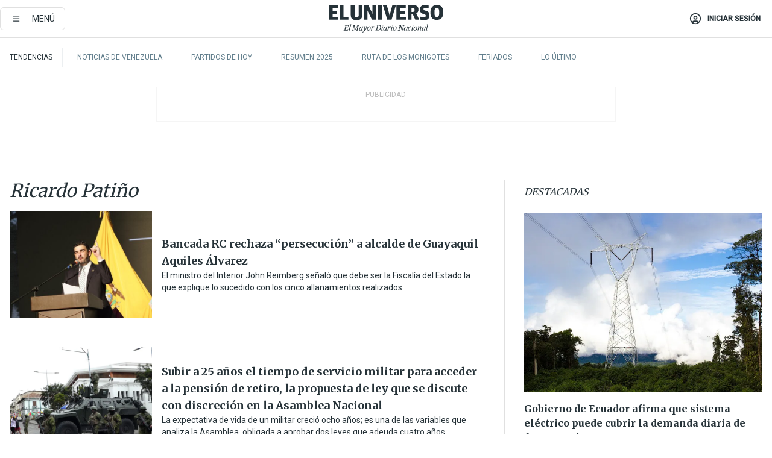

--- FILE ---
content_type: text/html; charset=utf-8
request_url: https://www.eluniverso.com/temas/ricardo-patino/
body_size: 59224
content:
<!DOCTYPE html><html lang="es"><head><meta name="viewport" content="width=device-width, initial-scale=1, minimum-scale=1, maximum-scale=5"/><script async="" src="https://securepubads.g.doubleclick.net/tag/js/gpt.js?network-code=78858240"></script><script src="https://experience.tinypass.com/xbuilder/experience/load?aid=D8b6TuHSpu" async=""></script><script async="" src="https://www.googletagmanager.com/gtag/js?id=G-SYES0LW2K4"></script><script async="" id="xieg6Sie" src="https://cdn.viously.com/js/sdk/boot.js"></script><script async="" src="https://cdn.taboola.com/webpush/publishers/1915201/taboola-push-sdk.js"></script><script type="text/javascript" src="https://flower-ads.com/tag/eluniverso/eluniverso.js" async=""></script><meta charset="UTF-8"/><meta property="mrf:tags" content="tiponota:undefined"/><meta name="robots" content="index, follow"/><meta name="robots" content="max-image-preview:large"/><title>Noticias de Ricardo Patiño | Temas | El Universo</title><meta name="description" content="Todas las noticias sobre Ricardo Patiño publicadas en El Universo. Información, videos y última hora sobre Ricardo Patiño."/><link rel="canonical" href="https://www.eluniverso.com/temas/ricardo-patino/"/><meta name="abstract" content="Todas las noticias sobre Ricardo Patiño publicadas en El Universo. Información, videos y última hora sobre Ricardo Patiño."/><meta name="twitter:site" content="@eluniversocom"/><meta name="twitter:site:id" content="1597931854"/><meta name="twitter:creator" content="@eluniversocom"/><meta name="twitter:creator:id" content="1597931854"/><meta name="twitter:url" content="https://www.eluniverso.com/temas/ricardo-patino"/><meta name="twitter:title" content="Ricardo Patiño"/><meta name="twitter:description" content="Todas las noticias sobre Ricardo Patiño publicadas en El Universo. Información, videos y última hora sobre Ricardo Patiño."/><meta name="twitter:image" content="https://www.eluniverso.com/pf/pf/resources/images/el-universo-meta-logo.jpg?d=878"/><meta property="twitter:card" content="summary_large_image"/><meta name="fb:admins" content="100000069041809"/><meta name="fb:app_id" content="134434890019404"/><meta name="fb:pages" content="61449504559"/><meta name="og:site_name" content="El Universo"/><meta name="og:type" content="article"/><meta name="og:locale" content="es_LA"/><meta name="article:publisher" content="https://www.facebook.com/eluniversoec"/><meta name="og:title" content="Ricardo Patiño"/><meta name="og:url" content="https://www.eluniverso.com/temas/ricardo-patino"/><meta name="og:description" content="Todas las noticias sobre Ricardo Patiño publicadas en El Universo. Información, videos y última hora sobre Ricardo Patiño."/><meta name="og:image" content="https://www.eluniverso.com/pf/pf/resources/images/el-universo-meta-logo.jpg?d=878"/><meta name="article:author" content="Redacción"/><meta name="cXenseParse:pageclass" content="frontpage"/><meta name="cXenseParse:recs:pageclass" content="frontpage"/><meta name="cXenseParse:pagetype" content="tag"/><meta name="cXenseParse:recs:pagetype" content="tag"/><link rel="dns-prefetch" href="https://fonts.googleapis.com"/><link rel="preconnect" href="https://fonts.gstatic.com"/><link rel="preload" as="style" href="https://fonts.googleapis.com/css2?family=Merriweather:wght@300;400;700&amp;family=Roboto:wght@300;400;500&amp;display=swap"/><link rel="preconnect" href="https://securepubads.g.doubleclick.net"/><link rel="alternate" type="application/rss+xml" title="RSS" href="https://www.eluniverso.com/arc/outboundfeeds/rss/?outputType=xml"/><link rel="preconnect" href="https://cse.google.com/" crossorigin="true"/><link rel="dns-prefetch" href="https://cse.google.com/"/><link rel="preconnect" href="https://www.googletagmanager.com/" crossorigin="true"/><link rel="dns-prefetch" href="https://www.googletagmanager.com/"/><link rel="preconnect" href="https://scdn.cxense.com/" crossorigin="true"/><link rel="dns-prefetch" href="https://scdn.cxense.com/"/><link rel="preconnect" href="https://cdn.tinypass.com/" crossorigin="true"/><link rel="dns-prefetch" href="https://cdn.tinypass.com/"/><link rel="preconnect" href="https://comcluster.cxense.com/" crossorigin="true"/><link rel="dns-prefetch" href="https://comcluster.cxense.com/"/><link rel="icon" type="image/x-icon" href="/pf/resources/icons/favicon.ico?d=878"/><link rel="apple-touch-icon" sizes="180x180" href="/pf/resources/icons/apple-touch-icon.png?d=878"/><link rel="icon" type="image/png" sizes="32x32" href="/pf/resources/icons/favicon-32x32.png?d=878"/><link rel="icon" type="image/png" sizes="16x16" href="/pf/resources/icons/favicon-16x16.png?d=878"/><link rel="manifest" href="/pf/resources/icons/site.webmanifest?d=878"/><link rel="mask-icon" href="/pf/resources/icons/safari-pinned-tab.svg?d=878" color="#084f8d"/><meta name="msapplication-TileColor" content="#084f8d"/><meta name="theme-color" content="#ffffff"/><script type="application/ld+json">{"@context":"https://schema.org","@type":"BreadcrumbList","itemListElement":[{"@type":"ListItem","position":1,"name":"home","item":"https://www.eluniverso.com"},{"@type":"ListItem","position":2,"name":"Ricardo Patiño"}]}</script><script type="application/javascript" id="polyfill-script">if(!Array.prototype.includes||!(window.Object && window.Object.assign)||!window.Promise||!window.Symbol||!window.fetch){document.write('<script type="application/javascript" src="/pf/dist/engine/polyfill.js?d=878&mxId=00000000" defer=""><\/script>')}</script><script id="fusion-engine-react-script" type="application/javascript" src="/pf/dist/engine/react.js?d=878&amp;mxId=00000000" defer=""></script><script id="fusion-engine-combinations-script" type="application/javascript" src="/pf/dist/components/combinations/default.js?d=878&amp;mxId=00000000" defer=""></script><link id="fusion-template-styles" rel="stylesheet" type="text/css" href="/pf/dist/components/combinations/default.css?d=878&amp;mxId=00000000"/><style>.svg-inline--fa,svg:not(:root).svg-inline--fa{overflow:visible}.svg-inline--fa{display:inline-block;font-size:inherit;height:1em;vertical-align:-.13em}.fa-lg{font-size:1.33em;line-height:.75em;vertical-align:-.07em}.fa-sm{font-size:.88em}html{overflow-x:hidden}#app-container .menublue{background-color:#0374bb;position:fixed}#app-container .menugray{background-color:#ebedf1;position:fixed}#app-container .menugray header{background-color:#ffbe00;border-radius:5px;margin-left:1rem;margin-right:1rem}#app-container .prose-text{word-break:break-word}#app-container .embeded-image img{margin:0}#app-container .embeded-image .img-content{margin-left:auto;margin-right:auto}.grecaptcha-badge{visibility:hidden}.swiper{height:100%;overflow:hidden;position:relative;width:100%}.swiper-vertical>.swiper-wrapper{flex-direction:column}.swiper-wrapper{box-sizing:content-box;display:flex;height:100%;position:relative;transition-property:transform;transition-timing-function:var(    --swiper-wrapper-transition-timing-function,initial  );width:100%;z-index:1}.swiper-android .swiper-slide,.swiper-wrapper{transform:translateZ(0)}.swiper-horizontal{touch-action:pan-y}.swiper-vertical{touch-action:pan-x}.swiper-slide{flex-shrink:0;transition-property:transform}.swiper-slide-invisible-blank{visibility:hidden}.swiper-autoheight,.swiper-autoheight .swiper-slide{height:auto}.swiper-autoheight .swiper-wrapper{align-items:flex-start;transition-property:transform,height}.swiper-backface-hidden .swiper-slide{-webkit-backface-visibility:hidden;backface-visibility:hidden;transform:translateZ(0)}.swiper-button-disabled svg{opacity:.3}.swiper-button{height:2.5rem;line-height:2.5rem;width:2.5rem}.prose{color:#263238;max-width:65ch}.prose [class~=lead]{color:#4b5563;font-size:1.25em;line-height:1.6;margin-bottom:1.2em;margin-top:1.2em}.prose a{color:#111827;font-weight:500;text-decoration:none}.prose strong{color:#111827;font-weight:600}.prose ol[type=A]{--list-counter-style:upper-alpha}.prose ol[type=a]{--list-counter-style:lower-alpha}.prose ol[type=A s]{--list-counter-style:upper-alpha}.prose ol[type=a s]{--list-counter-style:lower-alpha}.prose ol[type=I]{--list-counter-style:upper-roman}.prose ol[type=i]{--list-counter-style:lower-roman}.prose ol[type=I s]{--list-counter-style:upper-roman}.prose ol[type=i s]{--list-counter-style:lower-roman}.prose ol[type="1"]{--list-counter-style:decimal}.prose ol>li{padding-left:1.75em;position:relative}.prose ol>li:before{color:#6b7280;content:counter(list-item,var(--list-counter-style,decimal)) ".";font-weight:400;left:0;position:absolute}.prose ul>li{padding-bottom:.5rem;padding-left:1rem;padding-top:.5rem;position:relative}.prose ul>li:before{background-color:#455a64;border-radius:0;content:"";height:.3rem;left:.25em;position:absolute;top:1.3rem;width:.3rem}.prose hr{border-color:#e5e7eb;border-top-width:1px;margin-bottom:3em;margin-top:3em}.prose blockquote{border-left-color:#e5e7eb;border-left-width:.25rem;color:#111827;font-style:italic;font-weight:500;margin-bottom:1.6em;margin-top:1.6em;padding-left:1em;quotes:"\201C" "\201D" "\2018" "\2019"}.prose blockquote p:first-of-type:before{content:open-quote}.prose blockquote p:last-of-type:after{content:close-quote}.prose h1{color:#111827;font-size:2.25em;font-weight:800;line-height:1.1111111;margin-bottom:.8888889em;margin-top:0}.prose h2{color:#111827;font-size:1.5em;font-weight:700;line-height:1.3333333;margin-bottom:1em;margin-top:2em}.prose h3{font-size:1.25em;line-height:1.6;margin-bottom:.6em;margin-top:1.6em}.prose h3,.prose h4{color:#111827;font-weight:600}.prose h4{line-height:1.5;margin-bottom:.5em;margin-top:1.5em}.prose figure figcaption{color:#6b7280;font-size:.875em;line-height:1.4285714;margin-top:.8571429em}.prose code{color:#111827;font-size:.875em;font-weight:600}.prose code:after,.prose code:before{content:"`"}.prose a code{color:#111827}.prose pre{background-color:#1f2937;border-radius:.375rem;color:#e5e7eb;font-size:.875em;line-height:1.7142857;margin-bottom:1.7142857em;margin-top:1.7142857em;overflow-x:auto;padding:.8571429em 1.1428571em}.prose pre code{background-color:transparent;border-radius:0;border-width:0;color:inherit;font-family:inherit;font-size:inherit;font-weight:400;line-height:inherit;padding:0}.prose pre code:after,.prose pre code:before{content:none}.prose table{font-size:.875em;line-height:1.7142857;margin-bottom:2em;margin-top:2em;table-layout:auto;text-align:left;width:100%}.prose thead{border-bottom-color:#d1d5db;border-bottom-width:1px;color:#111827;font-weight:600}.prose thead th{padding-bottom:.5714286em;padding-left:.5714286em;padding-right:.5714286em;vertical-align:bottom}.prose tbody tr{border-bottom-color:#e5e7eb;border-bottom-width:1px}.prose tbody tr:last-child{border-bottom-width:0}.prose tbody td{padding:.5714286em;vertical-align:top}.prose{font-size:1rem;line-height:1.75}.prose p{margin-bottom:1.25em;margin-top:1.25em}.prose figure,.prose img,.prose video{margin-bottom:2em;margin-top:2em}.prose figure>*{margin-bottom:0;margin-top:0}.prose h2 code{font-size:.875em}.prose h3 code{font-size:.9em}.prose ol,.prose ul{margin-bottom:1.25em;margin-top:1.25em}.prose li{margin-bottom:.5em;margin-top:.5em}.prose>ul>li p{margin-bottom:.75em;margin-top:.75em}.prose>ul>li>:first-child{margin-top:1.25em}.prose>ul>li>:last-child{margin-bottom:1.25em}.prose ol ol,.prose ol ul,.prose ul ol,.prose ul ul{margin-bottom:.75em;margin-top:.75em}.prose h2+*,.prose h3+*,.prose h4+*,.prose hr+*{margin-top:0}.prose thead th:first-child{padding-left:0}.prose thead th:last-child{padding-right:0}.prose tbody td:first-child{padding-left:0}.prose tbody td:last-child{padding-right:0}.prose>:first-child{margin-top:0}.prose>:last-child{margin-bottom:0}.prose-lg{font-size:1.125rem;line-height:1.7777778}.prose-lg p{margin-bottom:1.3333333em;margin-top:1.3333333em}.prose-lg [class~=lead]{font-size:1.2222222em;line-height:1.4545455;margin-bottom:1.0909091em;margin-top:1.0909091em}.prose-lg blockquote{margin-bottom:1.6666667em;margin-top:1.6666667em;padding-left:1em}.prose-lg h1{font-size:2.6666667em;line-height:1;margin-bottom:.8333333em;margin-top:0}.prose-lg h2{font-size:1.6666667em;line-height:1.3333333;margin-bottom:1.0666667em;margin-top:1.8666667em}.prose-lg h3{font-size:1.3333333em;line-height:1.5;margin-bottom:.6666667em;margin-top:1.6666667em}.prose-lg h4{line-height:1.5555556;margin-bottom:.4444444em;margin-top:1.7777778em}.prose-lg figure,.prose-lg img,.prose-lg video{margin-bottom:1.7777778em;margin-top:1.7777778em}.prose-lg figure>*{margin-bottom:0;margin-top:0}.prose-lg figure figcaption{font-size:.8888889em;line-height:1.5;margin-top:1em}.prose-lg code{font-size:.8888889em}.prose-lg h2 code{font-size:.8666667em}.prose-lg h3 code{font-size:.875em}.prose-lg pre{border-radius:.375rem;font-size:.8888889em;line-height:1.75;margin-bottom:2em;margin-top:2em;padding:1em 1.5em}.prose-lg ul{margin-bottom:1.3333333em;margin-top:1.3333333em}.prose-lg li{margin-bottom:.6666667em;margin-top:.6666667em}.prose-lg ul>li{padding-left:1rem}.prose-lg ul>li:before{height:.3rem;left:.25em;top:1.3rem;width:.3rem}.prose-lg>ul>li p{margin-bottom:.8888889em;margin-top:.8888889em}.prose-lg>ul>li>:first-child{margin-top:1.3333333em}.prose-lg>ul>li>:last-child{margin-bottom:1.3333333em}.prose-lg ol ol,.prose-lg ol ul,.prose-lg ul ol,.prose-lg ul ul{margin-bottom:.8888889em;margin-top:.8888889em}.prose-lg hr{margin-bottom:3.1111111em;margin-top:3.1111111em}.prose-lg h2+*,.prose-lg h3+*,.prose-lg h4+*,.prose-lg hr+*{margin-top:0}.prose-lg table{font-size:.8888889em;line-height:1.5}.prose-lg thead th{padding-bottom:.75em;padding-left:.75em;padding-right:.75em}.prose-lg thead th:first-child{padding-left:0}.prose-lg thead th:last-child{padding-right:0}.prose-lg tbody td{padding:.75em}.prose-lg tbody td:first-child{padding-left:0}.prose-lg tbody td:last-child{padding-right:0}.prose-lg>:first-child{margin-top:0}.prose-lg>:last-child{margin-bottom:0}#clickio-splash-list{left:0;min-height:1px;right:auto;width:100%}#clickio-splash-iframe{margin:0;min-width:100%;opacity:0;overflow:visible}#clickio-splash-iframe,#clickio-splash-list{bottom:-100px;position:fixed;top:100vh;z-index:-1}#clickio-splash-iframe:not([height="100"]){bottom:0;max-height:100%;max-width:100%;opacity:1;top:0;z-index:2147483647}#clickio-splash-list:has(#clickio-splash-iframe:not([height="100"])){z-index:2147483647}#clickio-splash-list:has(#clickio-splash-iframe[height="100"][width="0"]){display:none}#clickio-splash-iframe[height="100"][width="0"]{display:none}.prose [data-oembed-type=youtube]{height:0;padding-bottom:56.25%;position:relative}.prose [data-oembed-type=youtube] iframe{height:100%;left:0;position:absolute;top:0;width:100%}.prose .gallery figure,.prose .gallery img,.prose .related figure,.prose .related img{margin:0}.prose .gallery-wrapper h3{margin-top:0}.prose .related h2{font-size:.875rem;line-height:1.25rem;margin:0}.prose .related figure,.prose .related img{margin:0}.prose .dropcap-letter:first-letter{float:left;font-family:Merriweather,serif;font-size:3rem;font-weight:700;line-height:50px;line-height:1;margin-right:.5rem;--tw-text-opacity:1;color:rgb(38 50 56/var(--tw-text-opacity,1))}.prose .prose-list a,.prose p a,.prose table a{--tw-border-opacity:1;border-color:rgb(207 216 220/var(--tw-border-opacity,1));--tw-text-opacity:1;border-bottom-width:1px;color:rgb(3 116 187/var(--tw-text-opacity,1));padding-bottom:2px;text-decoration:none}#figCaptionOfImage.premium-hero{background:linear-gradient(180deg,hsla(0,0%,5%,0) 5%,hsla(0,0%,5%,.6) 50%);padding:30px 15% 20px;text-shadow:0 0 3px #000}@media(max-width:640px){#figCaptionOfImage.premium-hero{background:#e0e0e0;color:#616161;font-size:14px;font-weight:400;line-height:1.5;padding:10px;text-shadow:none}}#figCaptionOfImage.jaimejarrin-hero{left:44%;position:absolute;top:42%;width:50%;z-index:1}amp-carousel>div>div:first-child{scrollbar-width:none}amp-carousel>div>div:first-child::-webkit-scrollbar{display:none}.amp-carousel-button{border-radius:9999px;--tw-bg-opacity:1;background-color:rgb(255 255 255/var(--tw-bg-opacity,1));font-size:1.125rem;line-height:1.75rem;--tw-text-opacity:1;color:rgb(38 50 56/var(--tw-text-opacity,1));--tw-shadow:0 1px 3px 0 rgba(0,0,0,.1),0 1px 2px -1px rgba(0,0,0,.1);--tw-shadow-colored:0 1px 3px 0 var(--tw-shadow-color),0 1px 2px -1px var(--tw-shadow-color);box-shadow:var(--tw-ring-offset-shadow,0 0 #0000),var(--tw-ring-shadow,0 0 #0000),var(--tw-shadow)}.amp-carousel-button-prev{background-image:url(/home/circleci/repo/resources/dist69f9e44fb494ae19baa7.svg?d=878&mxId=00000000);margin-left:.5rem}.amp-carousel-button-next{background-image:url(/home/circleci/repo/resources/diste6faa6709a150adf8cab.svg?d=878&mxId=00000000);margin-right:.5rem}@media(min-width:1024px){#app-container .article-body .related-posts{margin-left:1.5rem}#app-container .related-posts .card .card-content{margin:0}#app-container .space-y-3 .related-posts{margin-bottom:1rem;margin-top:0}.related-posts{float:right;width:35%}.related-posts .card-image{display:none}}#app-container .article-body h2{font-size:1.3rem;line-height:1.5rem}#app-container .article-body h3{font-size:1.25rem;line-height:1.5rem}#app-container .article-body h4{font-size:1.125rem;line-height:1.5rem}@media only screen and (max-width:667px){#app-container .article-body h2{font-size:1.25rem;line-height:1.75rem}#app-container .article-body h3{font-size:1.125rem;line-height:1.75rem}#app-container .article-body h4{font-size:1rem;line-height:1.5rem}}.related-posts{grid-row:3}.related-posts .card:last-child{border-bottom:0}.related-header-body li{margin-bottom:10px;padding-left:25px;position:relative}.related-header-body li:before{content:"■";left:0;margin-right:15px;position:absolute;width:6px}.feature-active-campaign input[type=date],.feature-active-campaign input[type=email],.feature-active-campaign input[type=text]{border-radius:0;border-width:1px;--tw-border-opacity:1;border-color:rgb(224 224 224/var(--tw-border-opacity,1));font-family:Roboto,sans-serif;padding:.5rem}.feature-active-campaign ._form-title{border-bottom-width:1px;--tw-border-opacity:1;border-color:rgb(224 224 224/var(--tw-border-opacity,1));font-family:Merriweather,serif;font-size:1.125rem;font-style:italic;font-weight:400;line-height:1.75rem;padding-bottom:.5rem}.feature-active-campaign ._html-code{font-family:Roboto,sans-serif;font-size:1rem;line-height:1.5rem}.feature-active-campaign ._html-code p{margin-bottom:1rem}.feature-active-campaign label._form-label{display:none}.feature-active-campaign ._form-content{display:flex;flex-wrap:wrap}.feature-active-campaign ._form_element{margin-bottom:1rem;margin-right:.5rem}.feature-active-campaign ._form_element._clear{flex-shrink:0;margin-right:0;width:100%}.feature-active-campaign button{--tw-bg-opacity:1;background-color:rgb(3 116 187/var(--tw-bg-opacity,1));font-family:Roboto,sans-serif;padding:.5rem 1rem;text-transform:uppercase;--tw-text-opacity:1;color:rgb(255 255 255/var(--tw-text-opacity,1))}.feature-active-campaign.fields-col ._button-wrapper,.feature-active-campaign.fields-col ._form_element{flex-shrink:0;margin-right:0;width:100%}.feature-active-campaign.text-left ._form-content{justify-content:flex-start}.feature-active-campaign.text-left ._button-wrapper,.feature-active-campaign.text-left ._form_element{text-align:left}.feature-active-campaign.text-center ._form-content{justify-content:center}.feature-active-campaign.text-right ._form-content{justify-content:flex-end}.feature-active-campaign.text-right ._button-wrapper,.feature-active-campaign.text-right ._form_element{text-align:right}.card.gallery .card-image .icon,.card.video .card-image .icon{left:50%;top:50%;transform:translate(-50%,-50%)}.card.gallery .card-image:hover .icon,.card.video .card-image:hover .icon{opacity:.5}.card .author strong:after{content:","}.card .author strong:last-child:after{content:""}.sidemenu a{display:block;font-family:Roboto,sans-serif;font-size:.75rem;line-height:1rem;outline:2px solid transparent;outline-offset:2px;padding-bottom:1rem;padding-top:1rem;text-transform:uppercase}amp-accordion .accordion-heading:focus svg{transform:rotate(90deg)}.gcse-search-wrap .gsc-search-box{margin-bottom:1rem}.gcse-search-wrap .gsc-input-box{border-radius:0}.gcse-search-wrap .gsc-control-cse{background-color:transparent}.gcse-search-wrap .gsc-result{background-color:transparent;padding-bottom:1rem;padding-top:1rem}.gcse-search-wrap .gs-visibleUrl{font-family:Roboto,sans-serif;--tw-text-opacity:1;color:rgb(96 125 139/var(--tw-text-opacity,1))}.gcse-search-wrap .gsc-tabsArea{border-radius:0;border-width:0;margin-bottom:1rem}.gcse-search-wrap .gsc-tabHeader{font-family:Roboto,sans-serif}.gcse-search-wrap .gs-title{font-weight:700;margin-bottom:.5rem}.gcse-search-wrap .gs-title b{--tw-bg-opacity:1;background-color:rgb(230 237 243/var(--tw-bg-opacity,1))}.gcse-search-wrap .gsc-url-top{margin-bottom:.5rem}.gcse-search-wrap .gs-image{display:block}.gcse-search-wrap .gs-promotion-image-box,.gcse-search-wrap .gs-web-image-box{margin-right:1rem;width:80px}@media (min-width:768px){.gcse-search-wrap .gs-promotion-image-box,.gcse-search-wrap .gs-web-image-box{width:150px}}.gcse-search-wrap .gs-promotion-image-box .gs-image,.gcse-search-wrap .gs-web-image-box .gs-image{margin-left:auto;margin-right:auto;max-width:80px}@media (min-width:768px){.gcse-search-wrap .gs-promotion-image-box .gs-image,.gcse-search-wrap .gs-web-image-box .gs-image{max-width:150px}}.gcse-search-wrap .gsc-table-result{display:flex}.gcse-search-wrap .gs-snippet{font-size:.875rem;line-height:1.25rem}.gcse-search-wrap .gsc-results .gsc-cursor-box{display:flex;justify-content:center;margin-bottom:2rem;margin-top:2rem}.gcse-search-wrap .gsc-results .gsc-cursor-box .gsc-cursor-page{background-color:transparent;font-family:Roboto,sans-serif;outline:none;padding:.5rem 1rem;--tw-text-opacity:1;color:rgb(38 50 56/var(--tw-text-opacity,1));text-decoration-line:none}.gcse-search-wrap .gsc-results .gsc-cursor-box .gsc-cursor-page:hover{font-weight:700;text-decoration-line:none}.gcse-search-wrap .gsc-results .gsc-cursor-box .gsc-cursor-current-page{border-width:1px;--tw-border-opacity:1;border-color:rgb(3 116 187/var(--tw-border-opacity,1));--tw-text-opacity:1;color:rgb(3 116 187/var(--tw-text-opacity,1))}.gcse-search-wrap a,.gcse-search-wrap b,.gcse-search-wrap div{font-family:Merriweather,serif}.gcse-search-wrap .gsc-above-wrapper-area,.gcse-search-wrap .gsc-above-wrapper-area a,.gcse-search-wrap .gsc-above-wrapper-area b,.gcse-search-wrap .gsc-above-wrapper-area div{font-family:Roboto,sans-serif}.gcse-search-wrap .gsc-search-button{outline:none;--tw-bg-opacity:1;background-color:rgb(3 116 187/var(--tw-bg-opacity,1));padding:.5rem}.gcse-search-wrap .gcsc-more-maybe-branding-root{display:none}.gsc-expansionArea .gsc-webResult.gsc-result{border-color:#e2e8f0;border-width:1px 0 0}amp-social-share.facebook-messenger{background-color:transparent;background-image:url(/home/circleci/repo/resources/distb326b8cda9737613ab0d.svg?d=878&mxId=00000000);background-position:50%;background-repeat:no-repeat;background-size:80%}amp-social-share.rounded{background-color:transparent;filter:invert(1)}.feature-taboola{margin:0}.feature-taboola .trc_rbox_header.trc_rbox_border_elm{border-bottom-width:1px;border-style:solid;--tw-border-opacity:1;border-color:rgb(207 216 220/var(--tw-border-opacity,1));padding-bottom:.5rem}.feature-taboola .trc_rbox_header .trc_rbox_header_span{font-family:Merriweather,serif;font-size:1rem;font-style:italic;font-weight:400;line-height:1.5rem;--tw-text-opacity:1;color:rgb(38 50 56/var(--tw-text-opacity,1))}.feature-taboola .trc_rbox_outer{margin-top:2rem}.feature-taboola .videoCube .video-label-box .video-title{font-family:Merriweather,serif;font-size:1rem;font-weight:700;line-height:1.5rem;margin:0;--tw-text-opacity:1;color:rgb(38 50 56/var(--tw-text-opacity,1))}.feature-taboola .videoCube .video-label-box .video-title:hover{--tw-text-opacity:1;color:rgb(3 116 187/var(--tw-text-opacity,1));text-decoration-line:none}.feature-taboola .videoCube.syndicatedItem .branding{font-family:Roboto,sans-serif;font-size:.75rem;font-weight:400;line-height:1rem;--tw-text-opacity:1;color:rgb(97 97 97/var(--tw-text-opacity,1))}.feature-taboola .videoCube .thumbBlock_holder{margin-bottom:1rem}#tbl-next-up .trc_related_container{margin-top:2em}#tbl-next-up .trc_related_container .blend-next-up-a .video-label,#tbl-next-up .trc_related_container .blend-next-up-a .video-title{font-family:Merriweather,serif}#tbl-next-up .trc_related_container .blend-next-up-a .branding{font-family:Roboto,sans-serif}#tbl-next-up .trc_related_container .tbl-read-next-btn{font-family:Roboto,sans-serif;text-transform:uppercase;--tw-text-opacity:1;color:rgb(3 116 187/var(--tw-text-opacity,1))}#tbl-next-up .trc_related_container .tbl-read-next-btn:hover{background:none;--tw-text-opacity:1;color:rgb(94 146 243/var(--tw-text-opacity,1))}#tbl-next-up .trc_related_container .video-title{font-family:Merriweather,serif}.offer-container-component{background:linear-gradient(180deg,#fcf1df,#e3e7e8)}@media (min-width:640px){.tag-result-list{-moz-columns:2;column-count:2}}.feed li{border-color:#eee}.feed.feed-ranking{counter-reset:rank-counter}.feed.feed-ranking li{counter-increment:rank-counter;min-height:2rem;padding-left:3rem}.feed.feed-ranking li:before{content:counter(rank-counter);font-size:3rem;font-style:italic;font-weight:500;left:0;line-height:1;position:absolute;--tw-text-opacity:1;color:rgb(207 216 220/var(--tw-text-opacity,1));top:50%;transform:translateY(-50%)}.feed.feed-chronology{padding-left:1rem}.feed.feed-chronology:before{border-left-width:1px;border-style:dashed;content:"";height:100%;left:0;position:absolute;top:0;--tw-border-opacity:1;border-color:rgb(176 190 197/var(--tw-border-opacity,1));width:1px}.feed.feed-chronology li:before{box-sizing:border-box;content:"";left:0;margin-left:-1rem;position:absolute;--tw-bg-opacity:1;background-color:rgb(3 116 187/var(--tw-bg-opacity,1));height:5px;top:1.6rem;transform:translateX(-50%);width:5px}.feed.feed-comments li{padding-left:4rem}.feed.feed-comments li:before{content:url(/home/circleci/repo/resources/dist58d0c393cbec7969aa40.svg?d=878&mxId=00000000);display:block;height:3rem;left:0;position:absolute;top:50%;transform:translateY(-50%);width:3rem}.feed.feed-comments li .card{justify-content:center;min-height:5rem}button.gallery-close-button{color:#fff}.view-more-images{background:linear-gradient(rgba(0,0,0,.4),rgba(0,0,0,.8));z-index:1}.gallery img{-o-object-fit:cover;object-fit:cover}.search-box-wrap,.search-box-wrap .input-wrap{transition:width .3s ease,padding .3s ease}.search-box-wrap .input-wrap{height:0;overflow:hidden;width:0}.search-box-wrap .input-wrap.open{height:auto;width:16rem}.search-box-wrap .gsc-search-button-v2,.search-box-wrap .gsc-search-button-v2:focus,.search-box-wrap .gsc-search-button-v2:hover{background-color:#fff;border:1px solid #e1e1e1;outline:none;padding:10px}.search-box-wrap .gsc-search-button-v2 svg,.search-box-wrap .gsc-search-button-v2:focus svg,.search-box-wrap .gsc-search-button-v2:hover svg{color:#000;fill:currentcolor}*,:after,:before{--tw-border-spacing-x:0;--tw-border-spacing-y:0;--tw-translate-x:0;--tw-translate-y:0;--tw-rotate:0;--tw-skew-x:0;--tw-skew-y:0;--tw-scale-x:1;--tw-scale-y:1;--tw-pan-x: ;--tw-pan-y: ;--tw-pinch-zoom: ;--tw-scroll-snap-strictness:proximity;--tw-gradient-from-position: ;--tw-gradient-via-position: ;--tw-gradient-to-position: ;--tw-ordinal: ;--tw-slashed-zero: ;--tw-numeric-figure: ;--tw-numeric-spacing: ;--tw-numeric-fraction: ;--tw-ring-inset: ;--tw-ring-offset-width:0px;--tw-ring-offset-color:#fff;--tw-ring-color:rgba(3,116,187,.5);--tw-ring-offset-shadow:0 0 #0000;--tw-ring-shadow:0 0 #0000;--tw-shadow:0 0 #0000;--tw-shadow-colored:0 0 #0000;--tw-blur: ;--tw-brightness: ;--tw-contrast: ;--tw-grayscale: ;--tw-hue-rotate: ;--tw-invert: ;--tw-saturate: ;--tw-sepia: ;--tw-drop-shadow: ;--tw-backdrop-blur: ;--tw-backdrop-brightness: ;--tw-backdrop-contrast: ;--tw-backdrop-grayscale: ;--tw-backdrop-hue-rotate: ;--tw-backdrop-invert: ;--tw-backdrop-opacity: ;--tw-backdrop-saturate: ;--tw-backdrop-sepia: ;--tw-contain-size: ;--tw-contain-layout: ;--tw-contain-paint: ;--tw-contain-style: }::backdrop{--tw-border-spacing-x:0;--tw-border-spacing-y:0;--tw-translate-x:0;--tw-translate-y:0;--tw-rotate:0;--tw-skew-x:0;--tw-skew-y:0;--tw-scale-x:1;--tw-scale-y:1;--tw-pan-x: ;--tw-pan-y: ;--tw-pinch-zoom: ;--tw-scroll-snap-strictness:proximity;--tw-gradient-from-position: ;--tw-gradient-via-position: ;--tw-gradient-to-position: ;--tw-ordinal: ;--tw-slashed-zero: ;--tw-numeric-figure: ;--tw-numeric-spacing: ;--tw-numeric-fraction: ;--tw-ring-inset: ;--tw-ring-offset-width:0px;--tw-ring-offset-color:#fff;--tw-ring-color:rgba(3,116,187,.5);--tw-ring-offset-shadow:0 0 #0000;--tw-ring-shadow:0 0 #0000;--tw-shadow:0 0 #0000;--tw-shadow-colored:0 0 #0000;--tw-blur: ;--tw-brightness: ;--tw-contrast: ;--tw-grayscale: ;--tw-hue-rotate: ;--tw-invert: ;--tw-saturate: ;--tw-sepia: ;--tw-drop-shadow: ;--tw-backdrop-blur: ;--tw-backdrop-brightness: ;--tw-backdrop-contrast: ;--tw-backdrop-grayscale: ;--tw-backdrop-hue-rotate: ;--tw-backdrop-invert: ;--tw-backdrop-opacity: ;--tw-backdrop-saturate: ;--tw-backdrop-sepia: ;--tw-contain-size: ;--tw-contain-layout: ;--tw-contain-paint: ;--tw-contain-style: }/*! tailwindcss v3.4.18 | MIT License | https://tailwindcss.com*/*,:after,:before{border:0 solid;box-sizing:border-box}:after,:before{--tw-content:""}:host,html{line-height:1.5;-webkit-text-size-adjust:100%;font-family:ui-sans-serif,system-ui,sans-serif,Apple Color Emoji,Segoe UI Emoji,Segoe UI Symbol,Noto Color Emoji;font-feature-settings:normal;font-variation-settings:normal;-moz-tab-size:4;-o-tab-size:4;tab-size:4;-webkit-tap-highlight-color:transparent}body{line-height:inherit;margin:0}hr{border-top-width:1px;color:inherit;height:0}abbr:where([title]){-webkit-text-decoration:underline dotted;text-decoration:underline dotted}h1,h2,h3,h4,h5,h6{font-size:inherit;font-weight:inherit}a{color:inherit;text-decoration:inherit}b,strong{font-weight:bolder}code,kbd,pre,samp{font-family:ui-monospace,SFMono-Regular,Menlo,Monaco,Consolas,Liberation Mono,Courier New,monospace;font-feature-settings:normal;font-size:1em;font-variation-settings:normal}small{font-size:80%}sub,sup{font-size:75%;line-height:0;position:relative;vertical-align:baseline}sub{bottom:-.25em}sup{top:-.5em}table{border-collapse:collapse;border-color:inherit;text-indent:0}button,input,optgroup,select,textarea{color:inherit;font-family:inherit;font-feature-settings:inherit;font-size:100%;font-variation-settings:inherit;font-weight:inherit;letter-spacing:inherit;line-height:inherit;margin:0;padding:0}button,select{text-transform:none}button,input:where([type=button]),input:where([type=reset]),input:where([type=submit]){-webkit-appearance:button;background-color:transparent;background-image:none}:-moz-focusring{outline:auto}:-moz-ui-invalid{box-shadow:none}progress{vertical-align:baseline}::-webkit-inner-spin-button,::-webkit-outer-spin-button{height:auto}[type=search]{-webkit-appearance:textfield;outline-offset:-2px}::-webkit-search-decoration{-webkit-appearance:none}::-webkit-file-upload-button{-webkit-appearance:button;font:inherit}summary{display:list-item}blockquote,dd,dl,figure,h1,h2,h3,h4,h5,h6,hr,p,pre{margin:0}fieldset{margin:0}fieldset,legend{padding:0}menu,ol,ul{list-style:none;margin:0;padding:0}dialog{padding:0}textarea{resize:vertical}input::-moz-placeholder,textarea::-moz-placeholder{color:#9ca3af;opacity:1}input::placeholder,textarea::placeholder{color:#9ca3af;opacity:1}[role=button],button{cursor:pointer}:disabled{cursor:default}audio,canvas,embed,iframe,img,object,svg,video{display:block;vertical-align:middle}img,video{height:auto;max-width:100%}[hidden]:where(:not([hidden=until-found])){display:none}.\!container{margin-left:auto;margin-right:auto;width:100%}.container{margin-left:auto;margin-right:auto;width:100%}@media (min-width:640px){.\!container{max-width:640px}.container{max-width:640px}}@media (min-width:768px){.\!container{max-width:768px}.container{max-width:768px}}@media (min-width:1024px){.\!container{max-width:1024px}.container{max-width:1024px}}@media (min-width:1280px){.\!container{max-width:1280px}.container{max-width:1280px}}.badge{background-color:#e6edf3;border-radius:.125rem;box-sizing:border-box;color:#616161;font-family:Roboto,sans-serif;line-height:1.6;padding:0 .5rem;text-transform:uppercase}.badge-warning{background-color:#fbc02d}.badge-danger{background-color:#d32f2f}.button{background-color:#e6edf3;border-radius:.375rem;box-sizing:border-box;cursor:pointer;font-family:Roboto,sans-serif;outline:none;text-decoration:none;text-transform:uppercase}.button:disabled{cursor:not-allowed;pointer-events:all}.button-primary{background-color:#0374bb;border:1px solid #0374bb;color:#fff}.button-primary:hover{background-color:#0196d8}.button-primary:focus{background-color:#0374bb;border-color:#0196d8}.button-primary:active{background-color:#087ec5}.button-primary:disabled{background-color:#1b7ebb;border-color:#1b7ebb;color:#fff}.button-secondary{background-color:#fff;border:solid #0374bb;color:#0374bb}.button-secondary:focus,.button-secondary:hover{background-color:#e6edf3}.button-secondary:active{background-color:#1b7ebb}.button-secondary:disabled{border-color:#1b7ebb}.button-tertiary{background-color:#fff;border:1px solid #e0e0e0;color:#263238}.button-tertiary:focus,.button-tertiary:hover{background-color:#eceff1}.button-tertiary:active{background-color:#cfd8dc}.button-tertiary:disabled{bordercolor:#b0bec5}.button-destructive{background-color:#d32f2f;border:solid #d32f2f;color:#fff}.button-destructive:hover{background-color:#9a0007}.button-destructive:focus{background-color:#d32f2f;border-color:#9a0007}.button-destructive:active{background-color:#9a0007}.button-destructive:disabled{background-color:#f7d6d5;bordercolor:#f7d6d5;color:#fff}.button-ghost{background-color:transparent;border-color:transparent;color:#0374bb}.button-ghost:focus,.button-ghost:hover{background-color:#e6edf3}.button-ghost:active{background-color:#1b7ebb}.button-special{background-color:transparent;border-color:#fff;color:#fff}.sr-only{height:1px;margin:-1px;overflow:hidden;padding:0;position:absolute;width:1px;clip:rect(0,0,0,0);border-width:0;white-space:nowrap}.pointer-events-none{pointer-events:none}.visible{visibility:visible}.static{position:static}.fixed{position:fixed}.absolute{position:absolute}.relative{position:relative}.\!sticky{position:sticky}.sticky{position:sticky}.inset-0{inset:0}.-inset-y-1{bottom:-.5rem;top:-.5rem}.inset-x-0{left:0;right:0}.inset-y-0{bottom:0;top:0}.-bottom-2\.5{bottom:-1.25rem}.-top-1{top:-.5rem}.bottom-0{bottom:0}.bottom-4{bottom:2rem}.left-0{left:0}.left-0\.5{left:.25rem}.left-1\/2{left:50%}.left-2{left:1rem}.left-4{left:2rem}.right-0{right:0}.right-2{right:1rem}.top-0{top:0}.top-0\.5{top:.25rem}.top-2{top:1rem}.top-5{top:2.5rem}.top-7{top:3.5rem}.z-0{z-index:0}.z-10{z-index:10}.z-50{z-index:50}.order-1{order:1}.order-2{order:2}.order-3{order:3}.order-4{order:4}.order-5{order:5}.order-last{order:9999}.col-span-1{grid-column:span 1/span 1}.col-span-10{grid-column:span 10/span 10}.col-span-11{grid-column:span 11/span 11}.col-span-12{grid-column:span 12/span 12}.col-span-2{grid-column:span 2/span 2}.col-span-3{grid-column:span 3/span 3}.col-span-4{grid-column:span 4/span 4}.col-span-5{grid-column:span 5/span 5}.col-span-6{grid-column:span 6/span 6}.col-span-7{grid-column:span 7/span 7}.col-span-8{grid-column:span 8/span 8}.col-span-9{grid-column:span 9/span 9}.row-span-2{grid-row:span 2/span 2}.row-span-3{grid-row:span 3/span 3}.row-span-4{grid-row:span 4/span 4}.row-span-6{grid-row:span 6/span 6}.float-right{float:right}.m-0{margin:0}.m-0\.5{margin:.25rem}.m-1{margin:.5rem}.m-2{margin:1rem}.m-4{margin:2rem}.m-auto{margin:auto}.-mx-2{margin-left:-1rem;margin-right:-1rem}.-mx-4{margin-left:-2rem;margin-right:-2rem}.mx-0{margin-left:0;margin-right:0}.mx-0\.5{margin-left:.25rem;margin-right:.25rem}.mx-1{margin-left:.5rem;margin-right:.5rem}.mx-10{margin-left:5rem;margin-right:5rem}.mx-2{margin-left:1rem;margin-right:1rem}.mx-3{margin-left:1.5rem;margin-right:1.5rem}.mx-4{margin-left:2rem;margin-right:2rem}.mx-5{margin-left:2.5rem;margin-right:2.5rem}.mx-6{margin-left:3rem;margin-right:3rem}.mx-7{margin-left:3.5rem;margin-right:3.5rem}.mx-8{margin-left:4rem;margin-right:4rem}.mx-9{margin-left:4.5rem;margin-right:4.5rem}.mx-auto{margin-left:auto;margin-right:auto}.my-0\.5{margin-bottom:.25rem;margin-top:.25rem}.my-1{margin-bottom:.5rem;margin-top:.5rem}.my-2{margin-bottom:1rem;margin-top:1rem}.my-3{margin-bottom:1.5rem;margin-top:1.5rem}.my-4{margin-bottom:2rem;margin-top:2rem}.my-5{margin-bottom:2.5rem;margin-top:2.5rem}.-ml-2{margin-left:-1rem}.-mt-1{margin-top:-.5rem}.mb-0{margin-bottom:0}.mb-0\.5{margin-bottom:.25rem}.mb-1{margin-bottom:.5rem}.mb-2{margin-bottom:1rem}.mb-3{margin-bottom:1.5rem}.mb-4{margin-bottom:2rem}.mb-5{margin-bottom:2.5rem}.mb-6{margin-bottom:3rem}.mb-7{margin-bottom:3.5rem}.mb-8{margin-bottom:4rem}.mb-9{margin-bottom:4.5rem}.ml-0{margin-left:0}.ml-0\.5{margin-left:.25rem}.ml-1{margin-left:.5rem}.ml-11{margin-left:5.5rem}.ml-2{margin-left:1rem}.ml-3{margin-left:1.5rem}.ml-4{margin-left:2rem}.mr-0\.5{margin-right:.25rem}.mr-1{margin-right:.5rem}.mr-2{margin-right:1rem}.mr-4{margin-right:2rem}.mt-0{margin-top:0}.mt-0\.5{margin-top:.25rem}.mt-1{margin-top:.5rem}.mt-2{margin-top:1rem}.mt-3{margin-top:1.5rem}.mt-4{margin-top:2rem}.mt-5{margin-top:2.5rem}.mt-6{margin-top:3rem}.mt-7{margin-top:3.5rem}.mt-8{margin-top:4rem}.mt-9{margin-top:4.5rem}.box-border{box-sizing:border-box}.\!block{display:block}.block{display:block}.inline-block{display:inline-block}.inline{display:inline}.flex{display:flex}.inline-flex{display:inline-flex}.table{display:table}.grid{display:grid}.hidden{display:none}.h-0{height:0}.h-0\.5{height:.25rem}.h-1{height:.5rem}.h-10{height:5rem}.h-12{height:6.5rem}.h-13{height:8rem}.h-2{height:1rem}.h-3{height:1.5rem}.h-4{height:2rem}.h-44{height:11rem}.h-48{height:12rem}.h-5{height:2.5rem}.h-56{height:14rem}.h-6{height:3rem}.h-64{height:16rem}.h-7{height:3.5rem}.h-8{height:4rem}.h-9{height:4.5rem}.h-96{height:24rem}.h-\[400px\]{height:400px}.h-\[600px\]{height:600px}.h-auto{height:auto}.h-full{height:100%}.h-max{height:-moz-max-content;height:max-content}.max-h-full{max-height:100%}.w-1{width:.5rem}.w-1\/2{width:50%}.w-1\/3{width:33.333333%}.w-1\/4{width:25%}.w-1\/5{width:20%}.w-10{width:5rem}.w-11{width:5.5rem}.w-11\/12{width:91.666667%}.w-12{width:6.5rem}.w-14{width:9rem}.w-2{width:1rem}.w-2\/5{width:40%}.w-3{width:1.5rem}.w-3\/12{width:25%}.w-3\/4{width:75%}.w-3\/5{width:60%}.w-3\/6{width:50%}.w-4{width:2rem}.w-4\/5{width:80%}.w-44{width:11rem}.w-48{width:12rem}.w-5{width:2.5rem}.w-56{width:14rem}.w-6{width:3rem}.w-64{width:16rem}.w-7{width:3.5rem}.w-8{width:4rem}.w-9{width:4.5rem}.w-\[270px\]{width:270px}.w-\[300px\]{width:300px}.w-full{width:100%}.min-w-1\/2{min-width:50%}.min-w-1\/3{min-width:30%}.min-w-1\/5{min-width:20%}.min-w-16{min-width:10rem}.min-w-3\/4{min-width:75%}.min-w-full{min-width:100%}.max-w-14{max-width:12rem}.max-w-17{max-width:15rem}.max-w-20{max-width:18rem}.max-w-4{max-width:2rem}.max-w-4xl{max-width:56rem}.max-w-full{max-width:100%}.max-w-lg{max-width:32rem}.max-w-none{max-width:none}.max-w-screen-lg{max-width:1024px}.max-w-screen-md{max-width:768px}.max-w-sm{max-width:24rem}.flex-1{flex:1 1 0%}.flex-auto{flex:1 1 auto}.flex-none{flex:none}.flex-shrink-0{flex-shrink:0}.basis-1\/4{flex-basis:25%}.basis-3\/4{flex-basis:75%}.-translate-x-1\/2{--tw-translate-x:-50%}.-translate-x-1\/2,.transform{transform:translate(var(--tw-translate-x),var(--tw-translate-y)) rotate(var(--tw-rotate)) skewX(var(--tw-skew-x)) skewY(var(--tw-skew-y)) scaleX(var(--tw-scale-x)) scaleY(var(--tw-scale-y))}@keyframes fade-in-up{0%{opacity:0;transform:translateY(10px)}to{opacity:1;transform:translateY(0)}}.animate-fade-in-up{animation:fade-in-up .5s ease-out}@keyframes pulse{50%{opacity:.5}}.animate-pulse{animation:pulse 2s cubic-bezier(.4,0,.6,1) infinite}@keyframes slide-in-down{0%{transform:translate3d(0,-100%,0);visibility:visible}to{transform:translateZ(0)}}.animate-slide-in-down{animation:slide-in-down .5s ease-out}.cursor-default{cursor:default}.cursor-not-allowed{cursor:not-allowed}.cursor-pointer{cursor:pointer}.resize{resize:both}.list-disc{list-style-type:disc}.appearance-none{-webkit-appearance:none;-moz-appearance:none;appearance:none}.auto-rows-max{grid-auto-rows:max-content}.grid-cols-1{grid-template-columns:repeat(1,minmax(0,1fr))}.grid-cols-12{grid-template-columns:repeat(12,minmax(0,1fr))}.grid-cols-2{grid-template-columns:repeat(2,minmax(0,1fr))}.grid-cols-3{grid-template-columns:repeat(3,minmax(0,1fr))}.grid-cols-6{grid-template-columns:repeat(6,minmax(0,1fr))}.grid-cols-9{grid-template-columns:repeat(9,minmax(0,1fr))}.grid-rows-6{grid-template-rows:repeat(6,minmax(0,1fr))}.flex-row{flex-direction:row}.flex-row-reverse{flex-direction:row-reverse}.flex-col{flex-direction:column}.flex-col-reverse{flex-direction:column-reverse}.flex-wrap{flex-wrap:wrap}.place-items-center{place-items:center}.content-center{align-content:center}.items-start{align-items:flex-start}.items-end{align-items:flex-end}.items-center{align-items:center}.items-baseline{align-items:baseline}.justify-start{justify-content:flex-start}.justify-end{justify-content:flex-end}.justify-center{justify-content:center}.justify-between{justify-content:space-between}.justify-around{justify-content:space-around}.justify-evenly{justify-content:space-evenly}.justify-items-center{justify-items:center}.gap-1{gap:.5rem}.gap-2{gap:1rem}.gap-3{gap:1.5rem}.gap-4{gap:2rem}.gap-6{gap:3rem}.gap-x-2{-moz-column-gap:1rem;column-gap:1rem}.space-x-1>:not([hidden])~:not([hidden]){--tw-space-x-reverse:0;margin-left:calc(.5rem*(1 - var(--tw-space-x-reverse)));margin-right:calc(.5rem*var(--tw-space-x-reverse))}.space-x-2>:not([hidden])~:not([hidden]){--tw-space-x-reverse:0;margin-left:calc(1rem*(1 - var(--tw-space-x-reverse)));margin-right:calc(1rem*var(--tw-space-x-reverse))}.space-x-3>:not([hidden])~:not([hidden]){--tw-space-x-reverse:0;margin-left:calc(1.5rem*(1 - var(--tw-space-x-reverse)));margin-right:calc(1.5rem*var(--tw-space-x-reverse))}.space-x-4>:not([hidden])~:not([hidden]){--tw-space-x-reverse:0;margin-left:calc(2rem*(1 - var(--tw-space-x-reverse)));margin-right:calc(2rem*var(--tw-space-x-reverse))}.space-x-5>:not([hidden])~:not([hidden]){--tw-space-x-reverse:0;margin-left:calc(2.5rem*(1 - var(--tw-space-x-reverse)));margin-right:calc(2.5rem*var(--tw-space-x-reverse))}.space-x-6>:not([hidden])~:not([hidden]){--tw-space-x-reverse:0;margin-left:calc(3rem*(1 - var(--tw-space-x-reverse)));margin-right:calc(3rem*var(--tw-space-x-reverse))}.space-y-1>:not([hidden])~:not([hidden]){--tw-space-y-reverse:0;margin-bottom:calc(.5rem*var(--tw-space-y-reverse));margin-top:calc(.5rem*(1 - var(--tw-space-y-reverse)))}.space-y-2>:not([hidden])~:not([hidden]){--tw-space-y-reverse:0;margin-bottom:calc(1rem*var(--tw-space-y-reverse));margin-top:calc(1rem*(1 - var(--tw-space-y-reverse)))}.space-y-3>:not([hidden])~:not([hidden]){--tw-space-y-reverse:0;margin-bottom:calc(1.5rem*var(--tw-space-y-reverse));margin-top:calc(1.5rem*(1 - var(--tw-space-y-reverse)))}.space-y-4>:not([hidden])~:not([hidden]){--tw-space-y-reverse:0;margin-bottom:calc(2rem*var(--tw-space-y-reverse));margin-top:calc(2rem*(1 - var(--tw-space-y-reverse)))}.space-y-5>:not([hidden])~:not([hidden]){--tw-space-y-reverse:0;margin-bottom:calc(2.5rem*var(--tw-space-y-reverse));margin-top:calc(2.5rem*(1 - var(--tw-space-y-reverse)))}.space-y-6>:not([hidden])~:not([hidden]){--tw-space-y-reverse:0;margin-bottom:calc(3rem*var(--tw-space-y-reverse));margin-top:calc(3rem*(1 - var(--tw-space-y-reverse)))}.divide-x>:not([hidden])~:not([hidden]){--tw-divide-x-reverse:0;border-left-width:calc(1px*(1 - var(--tw-divide-x-reverse)));border-right-width:calc(1px*var(--tw-divide-x-reverse))}.divide-y>:not([hidden])~:not([hidden]){--tw-divide-y-reverse:0;border-bottom-width:calc(1px*var(--tw-divide-y-reverse));border-top-width:calc(1px*(1 - var(--tw-divide-y-reverse)))}.self-center{align-self:center}.justify-self-center{justify-self:center}.overflow-auto{overflow:auto}.overflow-hidden{overflow:hidden}.overflow-x-auto{overflow-x:auto}.overflow-y-auto{overflow-y:auto}.truncate{overflow:hidden;text-overflow:ellipsis;white-space:nowrap}.whitespace-normal{white-space:normal}.whitespace-nowrap{white-space:nowrap}.whitespace-pre{white-space:pre}.break-words{overflow-wrap:break-word}.rounded{border-radius:.25rem}.rounded-2xl{border-radius:1rem}.rounded-full{border-radius:9999px}.rounded-lg{border-radius:.5rem}.rounded-md{border-radius:.375rem}.rounded-sm{border-radius:.125rem}.rounded-xl{border-radius:.75rem}.rounded-b-lg{border-bottom-left-radius:.5rem;border-bottom-right-radius:.5rem}.rounded-b-md{border-bottom-right-radius:.375rem}.rounded-b-md,.rounded-l-md{border-bottom-left-radius:.375rem}.rounded-l-md{border-top-left-radius:.375rem}.rounded-r-md{border-bottom-right-radius:.375rem}.rounded-r-md,.rounded-t-md{border-top-right-radius:.375rem}.rounded-t-md{border-top-left-radius:.375rem}.border{border-width:1px}.border-0{border-width:0}.border-2{border-width:2px}.border-4{border-width:4px}.border-b{border-bottom-width:1px}.border-b-2{border-bottom-width:2px}.border-b-4{border-bottom-width:4px}.border-l{border-left-width:1px}.border-l-2{border-left-width:2px}.border-r{border-right-width:1px}.border-r-2{border-right-width:2px}.border-t{border-top-width:1px}.border-t-2{border-top-width:2px}.border-t-4{border-top-width:4px}.border-solid{border-style:solid}.border-dashed{border-style:dashed}.border-dotted{border-style:dotted}.border-none{border-style:none}.border-badge-100{--tw-border-opacity:1;border-color:rgb(237 28 35/var(--tw-border-opacity,1))}.border-black{--tw-border-opacity:1;border-color:rgb(0 0 0/var(--tw-border-opacity,1))}.border-blue-100{--tw-border-opacity:1;border-color:rgb(27 126 187/var(--tw-border-opacity,1))}.border-blue-400{--tw-border-opacity:1;border-color:rgb(94 146 243/var(--tw-border-opacity,1))}.border-blue-500{--tw-border-opacity:1;border-color:rgb(3 116 187/var(--tw-border-opacity,1))}.border-blue-800{--tw-border-opacity:1;border-color:rgb(8 126 197/var(--tw-border-opacity,1))}.border-danger-500{--tw-border-opacity:1;border-color:rgb(211 47 47/var(--tw-border-opacity,1))}.border-deportes-600{--tw-border-opacity:1;border-color:rgb(39 135 49/var(--tw-border-opacity,1))}.border-entretenimiento-600{--tw-border-opacity:1;border-color:rgb(244 81 30/var(--tw-border-opacity,1))}.border-green-600{--tw-border-opacity:1;border-color:rgb(86 184 98/var(--tw-border-opacity,1))}.border-grey-100{--tw-border-opacity:1;border-color:rgb(245 245 245/var(--tw-border-opacity,1))}.border-grey-200{--tw-border-opacity:1;border-color:rgb(238 238 238/var(--tw-border-opacity,1))}.border-grey-300{--tw-border-opacity:1;border-color:rgb(224 224 224/var(--tw-border-opacity,1))}.border-grey-400{--tw-border-opacity:1;border-color:rgb(189 189 189/var(--tw-border-opacity,1))}.border-grey-800{--tw-border-opacity:1;border-color:rgb(66 66 66/var(--tw-border-opacity,1))}.border-information-200{--tw-border-opacity:1;border-color:rgb(207 230 250/var(--tw-border-opacity,1))}.border-information-500{--tw-border-opacity:1;border-color:rgb(21 101 192/var(--tw-border-opacity,1))}.border-larevista-600{--tw-border-opacity:1;border-color:rgb(198 5 37/var(--tw-border-opacity,1))}.border-light{--tw-border-opacity:1;border-color:rgb(84 110 122/var(--tw-border-opacity,1))}.border-opinion-600{--tw-border-opacity:1;border-color:rgb(142 36 170/var(--tw-border-opacity,1))}.border-prensa-100{--tw-border-opacity:1;border-color:rgb(255 190 0/var(--tw-border-opacity,1))}.border-silver-100{--tw-border-opacity:1;border-color:rgb(207 216 220/var(--tw-border-opacity,1))}.border-silver-200{--tw-border-opacity:1;border-color:rgb(176 190 197/var(--tw-border-opacity,1))}.border-silver-400{--tw-border-opacity:1;border-color:rgb(120 144 156/var(--tw-border-opacity,1))}.border-silver-50{--tw-border-opacity:1;border-color:rgb(236 239 241/var(--tw-border-opacity,1))}.border-silver-500{--tw-border-opacity:1;border-color:rgb(96 125 139/var(--tw-border-opacity,1))}.border-silver-800{--tw-border-opacity:1;border-color:rgb(55 71 79/var(--tw-border-opacity,1))}.border-silver-900{--tw-border-opacity:1;border-color:rgb(38 50 56/var(--tw-border-opacity,1))}.border-skyblue-500{--tw-border-opacity:1;border-color:rgb(136 178 220/var(--tw-border-opacity,1))}.border-transparent{border-color:transparent}.border-white{--tw-border-opacity:1;border-color:rgb(255 255 255/var(--tw-border-opacity,1))}.bg-\[\#dd4a14\]{--tw-bg-opacity:1;background-color:rgb(221 74 20/var(--tw-bg-opacity,1))}.bg-badge-100{--tw-bg-opacity:1;background-color:rgb(237 28 35/var(--tw-bg-opacity,1))}.bg-badge-200{--tw-bg-opacity:1;background-color:rgb(68 169 223/var(--tw-bg-opacity,1))}.bg-badge-300{--tw-bg-opacity:1;background-color:rgb(121 145 157/var(--tw-bg-opacity,1))}.bg-badge-400{--tw-bg-opacity:1;background-color:rgb(241 241 241/var(--tw-bg-opacity,1))}.bg-badge-600{--tw-bg-opacity:1;background-color:rgb(254 122 1/var(--tw-bg-opacity,1))}.bg-benefits{--tw-bg-opacity:1;background-color:rgb(242 242 242/var(--tw-bg-opacity,1))}.bg-blackfriday-200{--tw-bg-opacity:1;background-color:rgb(220 174 89/var(--tw-bg-opacity,1))}.bg-blue-200{--tw-bg-opacity:1;background-color:rgb(4 57 116/var(--tw-bg-opacity,1))}.bg-blue-50{--tw-bg-opacity:1;background-color:rgb(230 237 243/var(--tw-bg-opacity,1))}.bg-blue-500{--tw-bg-opacity:1;background-color:rgb(3 116 187/var(--tw-bg-opacity,1))}.bg-blue-600{--tw-bg-opacity:1;background-color:rgb(1 150 216/var(--tw-bg-opacity,1))}.bg-blue-700{--tw-bg-opacity:1;background-color:rgb(8 79 141/var(--tw-bg-opacity,1))}.bg-blue-800{--tw-bg-opacity:1;background-color:rgb(8 126 197/var(--tw-bg-opacity,1))}.bg-copaamerica-100{--tw-bg-opacity:1;background-color:rgb(170 33 37/var(--tw-bg-opacity,1))}.bg-copaamerica-200{--tw-bg-opacity:1;background-color:rgb(39 93 175/var(--tw-bg-opacity,1))}.bg-danger-500{--tw-bg-opacity:1;background-color:rgb(211 47 47/var(--tw-bg-opacity,1))}.bg-deportes-600{--tw-bg-opacity:1;background-color:rgb(39 135 49/var(--tw-bg-opacity,1))}.bg-green-600{--tw-bg-opacity:1;background-color:rgb(86 184 98/var(--tw-bg-opacity,1))}.bg-grey-100{--tw-bg-opacity:1;background-color:rgb(245 245 245/var(--tw-bg-opacity,1))}.bg-grey-1000{--tw-bg-opacity:1;background-color:rgb(54 71 79/var(--tw-bg-opacity,1))}.bg-grey-200{--tw-bg-opacity:1;background-color:rgb(238 238 238/var(--tw-bg-opacity,1))}.bg-grey-300{--tw-bg-opacity:1;background-color:rgb(224 224 224/var(--tw-bg-opacity,1))}.bg-grey-50{--tw-bg-opacity:1;background-color:rgb(250 250 250/var(--tw-bg-opacity,1))}.bg-grey-500{--tw-bg-opacity:1;background-color:rgb(158 158 158/var(--tw-bg-opacity,1))}.bg-grey-700{--tw-bg-opacity:1;background-color:rgb(97 97 97/var(--tw-bg-opacity,1))}.bg-grey-900{--tw-bg-opacity:1;background-color:rgb(33 33 33/var(--tw-bg-opacity,1))}.bg-mundial-100{--tw-bg-opacity:1;background-color:rgb(128 25 46/var(--tw-bg-opacity,1))}.bg-prensa-100{--tw-bg-opacity:1;background-color:rgb(255 190 0/var(--tw-bg-opacity,1))}.bg-silver-100{--tw-bg-opacity:1;background-color:rgb(207 216 220/var(--tw-bg-opacity,1))}.bg-silver-1000{--tw-bg-opacity:1;background-color:rgb(241 243 244/var(--tw-bg-opacity,1))}.bg-silver-200{--tw-bg-opacity:1;background-color:rgb(176 190 197/var(--tw-bg-opacity,1))}.bg-silver-50{--tw-bg-opacity:1;background-color:rgb(236 239 241/var(--tw-bg-opacity,1))}.bg-silver-600{--tw-bg-opacity:1;background-color:rgb(84 110 122/var(--tw-bg-opacity,1))}.bg-silver-700{--tw-bg-opacity:1;background-color:rgb(69 90 100/var(--tw-bg-opacity,1))}.bg-silver-800{--tw-bg-opacity:1;background-color:rgb(55 71 79/var(--tw-bg-opacity,1))}.bg-silver-900{--tw-bg-opacity:1;background-color:rgb(38 50 56/var(--tw-bg-opacity,1))}.bg-skyblue-100,.bg-skyblue-200{--tw-bg-opacity:1;background-color:rgb(239 244 252/var(--tw-bg-opacity,1))}.bg-skyblue-300{--tw-bg-opacity:1;background-color:rgb(38 182 253/var(--tw-bg-opacity,1))}.bg-sucess-800{--tw-bg-opacity:1;background-color:rgb(8 127 35/var(--tw-bg-opacity,1))}.bg-transparent{background-color:transparent}.bg-warning-500{--tw-bg-opacity:1;background-color:rgb(251 192 45/var(--tw-bg-opacity,1))}.bg-white{--tw-bg-opacity:1;background-color:rgb(255 255 255/var(--tw-bg-opacity,1))}.bg-gradient-to-b{background-image:linear-gradient(to bottom,var(--tw-gradient-stops))}.bg-gradient-to-r{background-image:linear-gradient(to right,var(--tw-gradient-stops))}.from-blue-500{--tw-gradient-from:#0374bb var(--tw-gradient-from-position);--tw-gradient-to:rgba(3,116,187,0) var(--tw-gradient-to-position);--tw-gradient-stops:var(--tw-gradient-from),var(--tw-gradient-to)}.from-grey-500{--tw-gradient-from:#9e9e9e var(--tw-gradient-from-position);--tw-gradient-to:hsla(0,0%,62%,0) var(--tw-gradient-to-position);--tw-gradient-stops:var(--tw-gradient-from),var(--tw-gradient-to)}.to-green-500{--tw-gradient-to:#92df56 var(--tw-gradient-to-position)}.to-grey-800{--tw-gradient-to:#424242 var(--tw-gradient-to-position)}.object-contain{-o-object-fit:contain;object-fit:contain}.object-cover{-o-object-fit:cover;object-fit:cover}.p-0{padding:0}.p-0\.5{padding:.25rem}.p-1{padding:.5rem}.p-2{padding:1rem}.p-3{padding:1.5rem}.p-4{padding:2rem}.px-0{padding-left:0;padding-right:0}.px-0\.5{padding-left:.25rem;padding-right:.25rem}.px-1{padding-left:.5rem;padding-right:.5rem}.px-2{padding-left:1rem;padding-right:1rem}.px-3{padding-left:1.5rem;padding-right:1.5rem}.px-4{padding-left:2rem;padding-right:2rem}.py-0{padding-bottom:0;padding-top:0}.py-0\.5{padding-bottom:.25rem;padding-top:.25rem}.py-1{padding-bottom:.5rem;padding-top:.5rem}.py-2{padding-bottom:1rem;padding-top:1rem}.py-3{padding-bottom:1.5rem;padding-top:1.5rem}.py-4{padding-bottom:2rem;padding-top:2rem}.py-5{padding-bottom:2.5rem;padding-top:2.5rem}.py-6{padding-bottom:3rem;padding-top:3rem}.pb-0{padding-bottom:0}.pb-0\.5{padding-bottom:.25rem}.pb-1{padding-bottom:.5rem}.pb-2{padding-bottom:1rem}.pb-3{padding-bottom:1.5rem}.pb-4{padding-bottom:2rem}.pb-6{padding-bottom:3rem}.pb-\[\.2rem\]{padding-bottom:.2rem}.pl-1{padding-left:.5rem}.pl-2{padding-left:1rem}.pr-0{padding-right:0}.pr-1{padding-right:.5rem}.pr-10{padding-right:5rem}.pr-11{padding-right:5.5rem}.pr-2{padding-right:1rem}.pr-3{padding-right:1.5rem}.pr-4{padding-right:2rem}.pt-0\.5{padding-top:.25rem}.pt-1{padding-top:.5rem}.pt-10{padding-top:5rem}.pt-2{padding-top:1rem}.pt-3{padding-top:1.5rem}.pt-4{padding-top:2rem}.pt-6{padding-top:3rem}.pt-\[\.2rem\]{padding-top:.2rem}.text-left{text-align:left}.text-center{text-align:center}.text-right{text-align:right}.text-justify{text-align:justify}.text-end{text-align:end}.align-middle{vertical-align:middle}.font-primary{font-family:Merriweather,serif}.font-secondary{font-family:Roboto,sans-serif}.text-2xl{font-size:1.5rem;line-height:2rem}.text-3xl{font-size:1.875rem;line-height:2.25rem}.text-4xl{font-size:2.25rem;line-height:2.5rem}.text-base{font-size:1rem;line-height:1.5rem}.text-lg{font-size:1.125rem;line-height:1.75rem}.text-sm{font-size:.875rem;line-height:1.25rem}.text-xl{font-size:1.25rem;line-height:1.75rem}.text-xs{font-size:.75rem;line-height:1rem}.font-bold{font-weight:700}.font-medium{font-weight:500}.font-normal{font-weight:400}.font-semibold{font-weight:600}.uppercase{text-transform:uppercase}.capitalize{text-transform:capitalize}.normal-case{text-transform:none}.italic{font-style:italic}.not-italic{font-style:normal}.leading-4{line-height:1rem}.leading-5{line-height:1.25rem}.leading-6{line-height:1.5rem}.leading-7{line-height:1.75rem}.leading-9{line-height:2.25rem}.leading-loose{line-height:2}.text-badge-100{--tw-text-opacity:1;color:rgb(237 28 35/var(--tw-text-opacity,1))}.text-badge-200{--tw-text-opacity:1;color:rgb(68 169 223/var(--tw-text-opacity,1))}.text-badge-300{--tw-text-opacity:1;color:rgb(121 145 157/var(--tw-text-opacity,1))}.text-badge-600{--tw-text-opacity:1;color:rgb(254 122 1/var(--tw-text-opacity,1))}.text-black{--tw-text-opacity:1;color:rgb(0 0 0/var(--tw-text-opacity,1))}.text-blue-200{--tw-text-opacity:1;color:rgb(4 57 116/var(--tw-text-opacity,1))}.text-blue-500{--tw-text-opacity:1;color:rgb(3 116 187/var(--tw-text-opacity,1))}.text-blue-600{--tw-text-opacity:1;color:rgb(1 150 216/var(--tw-text-opacity,1))}.text-blue-700{--tw-text-opacity:1;color:rgb(8 79 141/var(--tw-text-opacity,1))}.text-copaamerica-200{--tw-text-opacity:1;color:rgb(39 93 175/var(--tw-text-opacity,1))}.text-danger-500{--tw-text-opacity:1;color:rgb(211 47 47/var(--tw-text-opacity,1))}.text-deportes-600{--tw-text-opacity:1;color:rgb(39 135 49/var(--tw-text-opacity,1))}.text-entretenimiento-600{--tw-text-opacity:1;color:rgb(244 81 30/var(--tw-text-opacity,1))}.text-entretenimiento-900{--tw-text-opacity:1;color:rgb(191 54 12/var(--tw-text-opacity,1))}.text-green-600{--tw-text-opacity:1;color:rgb(86 184 98/var(--tw-text-opacity,1))}.text-grey-1000{--tw-text-opacity:1;color:rgb(54 71 79/var(--tw-text-opacity,1))}.text-grey-400{--tw-text-opacity:1;color:rgb(189 189 189/var(--tw-text-opacity,1))}.text-grey-500{--tw-text-opacity:1;color:rgb(158 158 158/var(--tw-text-opacity,1))}.text-grey-600{--tw-text-opacity:1;color:rgb(117 117 117/var(--tw-text-opacity,1))}.text-grey-700{--tw-text-opacity:1;color:rgb(97 97 97/var(--tw-text-opacity,1))}.text-grey-800{--tw-text-opacity:1;color:rgb(66 66 66/var(--tw-text-opacity,1))}.text-grey-900{--tw-text-opacity:1;color:rgb(33 33 33/var(--tw-text-opacity,1))}.text-information-500{--tw-text-opacity:1;color:rgb(21 101 192/var(--tw-text-opacity,1))}.text-larevista-600{--tw-text-opacity:1;color:rgb(198 5 37/var(--tw-text-opacity,1))}.text-mundial-100{--tw-text-opacity:1;color:rgb(128 25 46/var(--tw-text-opacity,1))}.text-opinion-600{--tw-text-opacity:1;color:rgb(142 36 170/var(--tw-text-opacity,1))}.text-prensa-100{--tw-text-opacity:1;color:rgb(255 190 0/var(--tw-text-opacity,1))}.text-prensa-200{--tw-text-opacity:1;color:rgb(51 51 51/var(--tw-text-opacity,1))}.text-silver-200{--tw-text-opacity:1;color:rgb(176 190 197/var(--tw-text-opacity,1))}.text-silver-300{--tw-text-opacity:1;color:rgb(144 164 174/var(--tw-text-opacity,1))}.text-silver-500{--tw-text-opacity:1;color:rgb(96 125 139/var(--tw-text-opacity,1))}.text-silver-600{--tw-text-opacity:1;color:rgb(84 110 122/var(--tw-text-opacity,1))}.text-silver-900{--tw-text-opacity:1;color:rgb(38 50 56/var(--tw-text-opacity,1))}.text-skyblue-300{--tw-text-opacity:1;color:rgb(38 182 253/var(--tw-text-opacity,1))}.text-skyblue-900{--tw-text-opacity:1;color:rgb(1 114 184/var(--tw-text-opacity,1))}.text-white{--tw-text-opacity:1;color:rgb(255 255 255/var(--tw-text-opacity,1))}.text-opacity-0{--tw-text-opacity:0}.text-opacity-10{--tw-text-opacity:0.1}.underline{text-decoration-line:underline}.line-through{text-decoration-line:line-through}.no-underline{text-decoration-line:none}.placeholder-silver-700::-moz-placeholder{--tw-placeholder-opacity:1;color:rgb(69 90 100/var(--tw-placeholder-opacity,1))}.placeholder-silver-700::placeholder{--tw-placeholder-opacity:1;color:rgb(69 90 100/var(--tw-placeholder-opacity,1))}.opacity-50{opacity:.5}.shadow{--tw-shadow:0 1px 3px 0 rgba(0,0,0,.1),0 1px 2px -1px rgba(0,0,0,.1);--tw-shadow-colored:0 1px 3px 0 var(--tw-shadow-color),0 1px 2px -1px var(--tw-shadow-color)}.shadow,.shadow-lg{box-shadow:var(--tw-ring-offset-shadow,0 0 #0000),var(--tw-ring-shadow,0 0 #0000),var(--tw-shadow)}.shadow-lg{--tw-shadow:0 10px 15px -3px rgba(0,0,0,.1),0 4px 6px -4px rgba(0,0,0,.1);--tw-shadow-colored:0 10px 15px -3px var(--tw-shadow-color),0 4px 6px -4px var(--tw-shadow-color)}.shadow-md{--tw-shadow:0 4px 6px -1px rgba(0,0,0,.1),0 2px 4px -2px rgba(0,0,0,.1);--tw-shadow-colored:0 4px 6px -1px var(--tw-shadow-color),0 2px 4px -2px var(--tw-shadow-color)}.shadow-md,.shadow-sm{box-shadow:var(--tw-ring-offset-shadow,0 0 #0000),var(--tw-ring-shadow,0 0 #0000),var(--tw-shadow)}.shadow-sm{--tw-shadow:0 1px 2px 0 rgba(0,0,0,.05);--tw-shadow-colored:0 1px 2px 0 var(--tw-shadow-color)}.shadow-xl{--tw-shadow:0 20px 25px -5px rgba(0,0,0,.1),0 8px 10px -6px rgba(0,0,0,.1);--tw-shadow-colored:0 20px 25px -5px var(--tw-shadow-color),0 8px 10px -6px var(--tw-shadow-color);box-shadow:var(--tw-ring-offset-shadow,0 0 #0000),var(--tw-ring-shadow,0 0 #0000),var(--tw-shadow)}.outline-none{outline:2px solid transparent;outline-offset:2px}.filter{filter:var(--tw-blur) var(--tw-brightness) var(--tw-contrast) var(--tw-grayscale) var(--tw-hue-rotate) var(--tw-invert) var(--tw-saturate) var(--tw-sepia) var(--tw-drop-shadow)}.transition{transition-duration:.15s;transition-property:color,background-color,border-color,text-decoration-color,fill,stroke,opacity,box-shadow,transform,filter,backdrop-filter;transition-timing-function:cubic-bezier(.4,0,.2,1)}.transition-all{transition-property:all;transition-timing-function:cubic-bezier(.4,0,.2,1)}.duration-150,.transition-all{transition-duration:.15s}.duration-500{transition-duration:.5s}.ease-in{transition-timing-function:cubic-bezier(.4,0,1,1)}.ease-linear{transition-timing-function:linear}body{font-family:Merriweather,serif;font-size:1rem;line-height:1.5rem;--tw-text-opacity:1;color:rgb(38 50 56/var(--tw-text-opacity,1))}body .eu-portal{position:relative;z-index:50}a{text-decoration-line:none}p{margin-bottom:1rem}p a{--tw-text-opacity:1;color:rgb(38 50 56/var(--tw-text-opacity,1))}h1 a:hover,h2 a:hover,h3 a:hover,h4 a:hover,h5 a:hover,h6 a:hover{--tw-text-opacity:1;color:rgb(3 116 187/var(--tw-text-opacity,1))}.separator{grid-column:span 12/span 12}.dark-mode{--tw-text-opacity:1;color:rgb(255 255 255/var(--tw-text-opacity,1));--tw-border-opacity:1;border-color:rgb(84 110 122/var(--tw-border-opacity,1))}.bar-sticky .user-area{white-space:nowrap}.bar-sticky .user-area .username{max-width:8rem;overflow:hidden;text-overflow:ellipsis}.bar-ads .region .chain:first-child{left:0;margin-left:auto;margin-right:auto;position:sticky;top:0;width:100%;z-index:20}.no-scrollbar::-webkit-scrollbar{display:none}.no-scrollbar{-ms-overflow-style:none;scrollbar-width:none}@media (min-width:768px){.md\:button{background-color:#e6edf3;border-radius:.375rem;box-sizing:border-box;cursor:pointer;font-family:Roboto,sans-serif;outline:none;text-decoration:none;text-transform:uppercase}.md\:button:disabled{cursor:not-allowed;pointer-events:all}}.first\:pl-0:first-child{padding-left:0}.hover\:border-silver-900:hover{--tw-border-opacity:1;border-color:rgb(38 50 56/var(--tw-border-opacity,1))}.hover\:border-transparent:hover{border-color:transparent}.hover\:bg-blue-100:hover{--tw-bg-opacity:1;background-color:rgb(27 126 187/var(--tw-bg-opacity,1))}.hover\:bg-blue-500:hover{--tw-bg-opacity:1;background-color:rgb(3 116 187/var(--tw-bg-opacity,1))}.hover\:bg-blue-700:hover{--tw-bg-opacity:1;background-color:rgb(8 79 141/var(--tw-bg-opacity,1))}.hover\:bg-blue-800:hover{--tw-bg-opacity:1;background-color:rgb(8 126 197/var(--tw-bg-opacity,1))}.hover\:bg-grey-400:hover{--tw-bg-opacity:1;background-color:rgb(189 189 189/var(--tw-bg-opacity,1))}.hover\:bg-silver-50:hover{--tw-bg-opacity:1;background-color:rgb(236 239 241/var(--tw-bg-opacity,1))}.hover\:bg-silver-800:hover{--tw-bg-opacity:1;background-color:rgb(55 71 79/var(--tw-bg-opacity,1))}.hover\:bg-warning-600:hover{--tw-bg-opacity:1;background-color:rgb(196 144 0/var(--tw-bg-opacity,1))}.hover\:text-badge-100:hover{--tw-text-opacity:1;color:rgb(237 28 35/var(--tw-text-opacity,1))}.hover\:text-black:hover{--tw-text-opacity:1;color:rgb(0 0 0/var(--tw-text-opacity,1))}.hover\:text-blue-200:hover{--tw-text-opacity:1;color:rgb(4 57 116/var(--tw-text-opacity,1))}.hover\:text-blue-500:hover{--tw-text-opacity:1;color:rgb(3 116 187/var(--tw-text-opacity,1))}.hover\:text-silver-200:hover{--tw-text-opacity:1;color:rgb(176 190 197/var(--tw-text-opacity,1))}.hover\:text-white:hover{--tw-text-opacity:1;color:rgb(255 255 255/var(--tw-text-opacity,1))}.focus\:outline-none:focus,.hover\:outline-none:hover{outline:2px solid transparent;outline-offset:2px}@media (min-width:640px){.sm\:-bottom-0\.5{bottom:-.25rem}.sm\:bottom-6{bottom:3rem}.sm\:order-1{order:1}.sm\:order-2{order:2}.sm\:order-3{order:3}.sm\:order-4{order:4}.sm\:order-5{order:5}.sm\:col-span-1{grid-column:span 1/span 1}.sm\:col-span-10{grid-column:span 10/span 10}.sm\:col-span-11{grid-column:span 11/span 11}.sm\:col-span-12{grid-column:span 12/span 12}.sm\:col-span-2{grid-column:span 2/span 2}.sm\:col-span-3{grid-column:span 3/span 3}.sm\:col-span-4{grid-column:span 4/span 4}.sm\:col-span-5{grid-column:span 5/span 5}.sm\:col-span-6{grid-column:span 6/span 6}.sm\:col-span-7{grid-column:span 7/span 7}.sm\:col-span-8{grid-column:span 8/span 8}.sm\:col-span-9{grid-column:span 9/span 9}.sm\:mx-1{margin-left:.5rem;margin-right:.5rem}.sm\:my-2{margin-bottom:1rem;margin-top:1rem}.sm\:mb-0{margin-bottom:0}.sm\:ml-0{margin-left:0}.sm\:mt-0{margin-top:0}.sm\:block{display:block}.sm\:flex{display:flex}.sm\:h-64{height:16rem}.sm\:w-full{width:100%}.sm\:max-w-2xl{max-width:42rem}.sm\:grid-cols-1{grid-template-columns:repeat(1,minmax(0,1fr))}.sm\:grid-cols-2{grid-template-columns:repeat(2,minmax(0,1fr))}.sm\:grid-cols-3{grid-template-columns:repeat(3,minmax(0,1fr))}.sm\:grid-cols-6{grid-template-columns:repeat(6,minmax(0,1fr))}.sm\:grid-cols-9{grid-template-columns:repeat(9,minmax(0,1fr))}.sm\:flex-row{flex-direction:row}.sm\:flex-col{flex-direction:column}.sm\:items-stretch{align-items:stretch}.sm\:text-balance{text-wrap:balance}.sm\:px-0{padding-left:0;padding-right:0}.sm\:py-2{padding-bottom:1rem;padding-top:1rem}.sm\:text-lg{font-size:1.125rem;line-height:1.75rem}}@media (min-width:768px){.md\:-left-4{left:-2rem}.md\:-right-4{right:-2rem}.md\:left-0{left:0}.md\:top-0{top:0}.md\:order-1{order:1}.md\:order-2{order:2}.md\:order-3{order:3}.md\:order-4{order:4}.md\:order-5{order:5}.md\:order-none{order:0}.md\:col-span-1{grid-column:span 1/span 1}.md\:col-span-10{grid-column:span 10/span 10}.md\:col-span-11{grid-column:span 11/span 11}.md\:col-span-12{grid-column:span 12/span 12}.md\:col-span-2{grid-column:span 2/span 2}.md\:col-span-3{grid-column:span 3/span 3}.md\:col-span-4{grid-column:span 4/span 4}.md\:col-span-5{grid-column:span 5/span 5}.md\:col-span-6{grid-column:span 6/span 6}.md\:col-span-7{grid-column:span 7/span 7}.md\:col-span-8{grid-column:span 8/span 8}.md\:col-span-9{grid-column:span 9/span 9}.md\:col-start-2{grid-column-start:2}.md\:col-start-3{grid-column-start:3}.md\:col-end-13{grid-column-end:13}.md\:mx-0{margin-left:0;margin-right:0}.md\:mx-10{margin-left:5rem;margin-right:5rem}.md\:mx-11{margin-left:5.5rem;margin-right:5.5rem}.md\:mx-12{margin-left:6.5rem;margin-right:6.5rem}.md\:mx-13{margin-left:8rem;margin-right:8rem}.md\:mx-14{margin-left:9rem;margin-right:9rem}.md\:mx-4{margin-left:2rem;margin-right:2rem}.md\:mx-44{margin-left:11rem;margin-right:11rem}.md\:mx-48{margin-left:12rem;margin-right:12rem}.md\:mx-6{margin-left:3rem;margin-right:3rem}.md\:mx-7{margin-left:3.5rem;margin-right:3.5rem}.md\:mx-8{margin-left:4rem;margin-right:4rem}.md\:mx-9{margin-left:4.5rem;margin-right:4.5rem}.md\:mx-auto{margin-left:auto;margin-right:auto}.md\:my-14{margin-bottom:9rem;margin-top:9rem}.md\:my-2{margin-bottom:1rem;margin-top:1rem}.md\:my-4{margin-bottom:2rem;margin-top:2rem}.md\:mb-2{margin-bottom:1rem}.md\:mb-3{margin-bottom:1.5rem}.md\:mb-4{margin-bottom:2rem}.md\:ml-4{margin-left:2rem}.md\:ml-auto{margin-left:auto}.md\:mr-1{margin-right:.5rem}.md\:mt-0{margin-top:0}.md\:mt-1{margin-top:.5rem}.md\:mt-3{margin-top:1.5rem}.md\:block{display:block}.md\:inline{display:inline}.md\:flex{display:flex}.md\:grid{display:grid}.md\:hidden{display:none}.md\:h-14{height:9rem}.md\:h-72{height:18rem}.md\:h-\[22rem\]{height:22rem}.md\:h-full{height:100%}.md\:h-max{height:-moz-max-content;height:max-content}.md\:w-1\/12{width:8.333333%}.md\:w-1\/2{width:50%}.md\:w-1\/4{width:25%}.md\:w-12{width:6.5rem}.md\:w-14{width:9rem}.md\:w-2\/4{width:50%}.md\:w-2\/5{width:40%}.md\:w-48{width:12rem}.md\:w-56{width:14rem}.md\:w-9{width:4.5rem}.md\:w-96{width:24rem}.md\:w-\[270px\]{width:270px}.md\:w-\[750px\]{width:750px}.md\:w-auto{width:auto}.md\:min-w-1\/2{min-width:50%}.md\:min-w-1\/3{min-width:30%}.md\:min-w-1\/5{min-width:20%}.md\:min-w-3\/4{min-width:75%}.md\:min-w-full{min-width:100%}.md\:max-w-2xl{max-width:42rem}.md\:max-w-xl{max-width:36rem}.md\:grid-cols-1{grid-template-columns:repeat(1,minmax(0,1fr))}.md\:grid-cols-12{grid-template-columns:repeat(12,minmax(0,1fr))}.md\:grid-cols-2{grid-template-columns:repeat(2,minmax(0,1fr))}.md\:grid-cols-3{grid-template-columns:repeat(3,minmax(0,1fr))}.md\:grid-cols-4{grid-template-columns:repeat(4,minmax(0,1fr))}.md\:grid-cols-5{grid-template-columns:repeat(5,minmax(0,1fr))}.md\:grid-cols-6{grid-template-columns:repeat(6,minmax(0,1fr))}.md\:flex-row{flex-direction:row}.md\:flex-row-reverse{flex-direction:row-reverse}.md\:flex-col{flex-direction:column}.md\:items-center{align-items:center}.md\:items-stretch{align-items:stretch}.md\:justify-start{justify-content:flex-start}.md\:justify-end{justify-content:flex-end}.md\:justify-center{justify-content:center}.md\:justify-between{justify-content:space-between}.md\:justify-around{justify-content:space-around}.md\:justify-evenly{justify-content:space-evenly}.md\:gap-1{gap:.5rem}.md\:gap-2{gap:1rem}.md\:gap-4{gap:2rem}.md\:gap-x-4{-moz-column-gap:2rem;column-gap:2rem}.md\:space-x-0>:not([hidden])~:not([hidden]){--tw-space-x-reverse:0;margin-left:calc(0px*(1 - var(--tw-space-x-reverse)));margin-right:calc(0px*var(--tw-space-x-reverse))}.md\:space-x-2>:not([hidden])~:not([hidden]){--tw-space-x-reverse:0;margin-left:calc(1rem*(1 - var(--tw-space-x-reverse)));margin-right:calc(1rem*var(--tw-space-x-reverse))}.md\:space-x-4>:not([hidden])~:not([hidden]){--tw-space-x-reverse:0;margin-left:calc(2rem*(1 - var(--tw-space-x-reverse)));margin-right:calc(2rem*var(--tw-space-x-reverse))}.md\:space-y-0>:not([hidden])~:not([hidden]){--tw-space-y-reverse:0;margin-bottom:calc(0px*var(--tw-space-y-reverse));margin-top:calc(0px*(1 - var(--tw-space-y-reverse)))}.md\:space-y-2>:not([hidden])~:not([hidden]){--tw-space-y-reverse:0;margin-bottom:calc(1rem*var(--tw-space-y-reverse));margin-top:calc(1rem*(1 - var(--tw-space-y-reverse)))}.md\:divide-x>:not([hidden])~:not([hidden]){--tw-divide-x-reverse:0;border-left-width:calc(1px*(1 - var(--tw-divide-x-reverse)));border-right-width:calc(1px*var(--tw-divide-x-reverse))}.md\:divide-y-0>:not([hidden])~:not([hidden]){--tw-divide-y-reverse:0;border-bottom-width:calc(0px*var(--tw-divide-y-reverse));border-top-width:calc(0px*(1 - var(--tw-divide-y-reverse)))}.md\:self-end{align-self:flex-end}.md\:overflow-hidden{overflow:hidden}.md\:overflow-visible{overflow:visible}.md\:border{border-width:1px}.md\:border-0{border-width:0}.md\:border-x{border-left-width:1px;border-right-width:1px}.md\:border-b-0{border-bottom-width:0}.md\:border-r{border-right-width:1px}.md\:bg-silver-1000{--tw-bg-opacity:1;background-color:rgb(241 243 244/var(--tw-bg-opacity,1))}.md\:p-0{padding:0}.md\:p-2{padding:1rem}.md\:p-4{padding:2rem}.md\:px-0{padding-left:0;padding-right:0}.md\:px-1{padding-left:.5rem;padding-right:.5rem}.md\:px-10{padding-left:5rem;padding-right:5rem}.md\:px-12{padding-left:6.5rem;padding-right:6.5rem}.md\:px-2{padding-left:1rem;padding-right:1rem}.md\:px-3{padding-left:1.5rem;padding-right:1.5rem}.md\:px-4{padding-left:2rem;padding-right:2rem}.md\:px-6{padding-left:3rem;padding-right:3rem}.md\:py-0{padding-bottom:0;padding-top:0}.md\:py-2{padding-bottom:1rem;padding-top:1rem}.md\:py-3{padding-bottom:1.5rem;padding-top:1.5rem}.md\:py-5{padding-bottom:2.5rem;padding-top:2.5rem}.md\:pb-0{padding-bottom:0}.md\:pb-2{padding-bottom:1rem}.md\:pl-2{padding-left:1rem}.md\:pr-10{padding-right:5rem}.md\:pr-2{padding-right:1rem}.md\:pr-4{padding-right:2rem}.md\:pt-1{padding-top:.5rem}.md\:text-left{text-align:left}.md\:text-right{text-align:right}.md\:text-2xl{font-size:1.5rem;line-height:2rem}.md\:text-3xl{font-size:1.875rem;line-height:2.25rem}.md\:text-4xl{font-size:2.25rem;line-height:2.5rem}.md\:text-5xl{font-size:3rem;line-height:1}.md\:text-base{font-size:1rem;line-height:1.5rem}.md\:text-lg{font-size:1.125rem;line-height:1.75rem}.md\:text-sm{font-size:.875rem;line-height:1.25rem}.md\:text-xl{font-size:1.25rem;line-height:1.75rem}.md\:leading-12{line-height:3rem}.md\:leading-4{line-height:1rem}.md\:leading-6{line-height:1.5rem}.md\:leading-8{line-height:2rem}.md\:leading-none{line-height:1}}@media (min-width:1024px){.lg\:-right-8{right:-4rem}.lg\:bottom-1\/2{bottom:50%}.lg\:order-1{order:1}.lg\:order-2{order:2}.lg\:order-3{order:3}.lg\:order-4{order:4}.lg\:order-5{order:5}.lg\:col-span-1{grid-column:span 1/span 1}.lg\:col-span-10{grid-column:span 10/span 10}.lg\:col-span-11{grid-column:span 11/span 11}.lg\:col-span-12{grid-column:span 12/span 12}.lg\:col-span-2{grid-column:span 2/span 2}.lg\:col-span-3{grid-column:span 3/span 3}.lg\:col-span-4{grid-column:span 4/span 4}.lg\:col-span-5{grid-column:span 5/span 5}.lg\:col-span-6{grid-column:span 6/span 6}.lg\:col-span-7{grid-column:span 7/span 7}.lg\:col-span-8{grid-column:span 8/span 8}.lg\:col-span-9{grid-column:span 9/span 9}.lg\:col-end-13{grid-column-end:13}.lg\:mx-0{margin-left:0;margin-right:0}.lg\:mx-11{margin-left:5.5rem;margin-right:5.5rem}.lg\:mx-12{margin-left:6.5rem;margin-right:6.5rem}.lg\:mx-13{margin-left:8rem;margin-right:8rem}.lg\:mx-14{margin-left:9rem;margin-right:9rem}.lg\:mx-44{margin-left:11rem;margin-right:11rem}.lg\:mx-48{margin-left:12rem;margin-right:12rem}.lg\:mx-56{margin-left:14rem;margin-right:14rem}.lg\:mx-64{margin-left:16rem;margin-right:16rem}.lg\:mx-72{margin-left:18rem;margin-right:18rem}.lg\:mx-8{margin-left:4rem;margin-right:4rem}.lg\:my-0{margin-top:0}.lg\:mb-0,.lg\:my-0{margin-bottom:0}.lg\:mb-2{margin-bottom:1rem}.lg\:mb-3{margin-bottom:1.5rem}.lg\:mb-px{margin-bottom:1px}.lg\:ml-0{margin-left:0}.lg\:ml-1{margin-left:.5rem}.lg\:ml-10{margin-left:5rem}.lg\:ml-12{margin-left:6.5rem}.lg\:ml-13{margin-left:8rem}.lg\:ml-4{margin-left:2rem}.lg\:ml-8{margin-left:4rem}.lg\:mr-2{margin-right:1rem}.lg\:mt-0{margin-top:0}.lg\:mt-0\.5{margin-top:.25rem}.lg\:mt-3{margin-top:1.5rem}.lg\:block{display:block}.lg\:inline{display:inline}.lg\:flex{display:flex}.lg\:hidden{display:none}.lg\:h-5{height:2.5rem}.lg\:h-\[19rem\]{height:19rem}.lg\:h-\[670px\]{height:670px}.lg\:h-auto{height:auto}.lg\:h-full{height:100%}.lg\:min-h-72{min-height:18rem}.lg\:w-1\/2{width:50%}.lg\:w-1\/3{width:33.333333%}.lg\:w-10{width:5rem}.lg\:w-2\/3{width:66.666667%}.lg\:w-3\/5{width:60%}.lg\:w-5{width:2.5rem}.lg\:w-auto{width:auto}.lg\:min-w-1\/2{min-width:50%}.lg\:min-w-1\/3{min-width:30%}.lg\:min-w-1\/5{min-width:20%}.lg\:min-w-2xl{min-width:42rem}.lg\:min-w-3\/4{min-width:75%}.lg\:min-w-full{min-width:100%}.lg\:max-w-2xl{max-width:42rem}.lg\:max-w-4xl{max-width:56rem}.lg\:max-w-6{max-width:8rem}.lg\:max-w-adlg{max-width:960px}.lg\:max-w-none{max-width:none}.lg\:grid-cols-1{grid-template-columns:repeat(1,minmax(0,1fr))}.lg\:grid-cols-2{grid-template-columns:repeat(2,minmax(0,1fr))}.lg\:grid-cols-3{grid-template-columns:repeat(3,minmax(0,1fr))}.lg\:grid-cols-4{grid-template-columns:repeat(4,minmax(0,1fr))}.lg\:grid-cols-5{grid-template-columns:repeat(5,minmax(0,1fr))}.lg\:grid-cols-6{grid-template-columns:repeat(6,minmax(0,1fr))}.lg\:flex-row{flex-direction:row}.lg\:flex-row-reverse{flex-direction:row-reverse}.lg\:flex-col{flex-direction:column}.lg\:content-center{align-content:center}.lg\:items-center{align-items:center}.lg\:items-stretch{align-items:stretch}.lg\:justify-start{justify-content:flex-start}.lg\:justify-end{justify-content:flex-end}.lg\:justify-center{justify-content:center}.lg\:justify-between{justify-content:space-between}.lg\:justify-around{justify-content:space-around}.lg\:justify-evenly{justify-content:space-evenly}.lg\:gap-0{gap:0}.lg\:gap-1{gap:.5rem}.lg\:gap-2{gap:1rem}.lg\:gap-4{gap:2rem}.lg\:space-x-0>:not([hidden])~:not([hidden]){--tw-space-x-reverse:0;margin-left:calc(0px*(1 - var(--tw-space-x-reverse)));margin-right:calc(0px*var(--tw-space-x-reverse))}.lg\:space-x-2>:not([hidden])~:not([hidden]){--tw-space-x-reverse:0;margin-left:calc(1rem*(1 - var(--tw-space-x-reverse)));margin-right:calc(1rem*var(--tw-space-x-reverse))}.lg\:space-y-2>:not([hidden])~:not([hidden]){--tw-space-y-reverse:0;margin-bottom:calc(1rem*var(--tw-space-y-reverse));margin-top:calc(1rem*(1 - var(--tw-space-y-reverse)))}.lg\:self-start{align-self:flex-start}.lg\:border-b-0{border-bottom-width:0}.lg\:border-r{border-right-width:1px}.lg\:border-transparent{border-color:transparent}.lg\:bg-blue-500{--tw-bg-opacity:1;background-color:rgb(3 116 187/var(--tw-bg-opacity,1))}.lg\:p-4{padding:2rem}.lg\:px-0{padding-left:0;padding-right:0}.lg\:px-13{padding-left:8rem;padding-right:8rem}.lg\:px-2{padding-left:1rem;padding-right:1rem}.lg\:px-3{padding-left:1.5rem;padding-right:1.5rem}.lg\:px-5{padding-left:2.5rem;padding-right:2.5rem}.lg\:px-6{padding-left:3rem;padding-right:3rem}.lg\:px-8{padding-left:4rem;padding-right:4rem}.lg\:py-0{padding-bottom:0;padding-top:0}.lg\:py-1{padding-bottom:.5rem;padding-top:.5rem}.lg\:py-2{padding-bottom:1rem;padding-top:1rem}.lg\:py-4{padding-bottom:2rem;padding-top:2rem}.lg\:pb-0{padding-bottom:0}.lg\:pb-1{padding-bottom:.5rem}.lg\:pb-px{padding-bottom:1px}.lg\:pr-0{padding-right:0}.lg\:pr-4{padding-right:2rem}.lg\:pr-8{padding-right:4rem}.lg\:text-left{text-align:left}.lg\:text-2xl{font-size:1.5rem;line-height:2rem}.lg\:text-3xl{font-size:1.875rem;line-height:2.25rem}.lg\:text-4xl{font-size:2.25rem;line-height:2.5rem}.lg\:text-5xl{font-size:3rem;line-height:1}.lg\:text-base{font-size:1rem;line-height:1.5rem}.lg\:text-lg{font-size:1.125rem;line-height:1.75rem}.lg\:text-sm{font-size:.875rem;line-height:1.25rem}.lg\:text-xl{font-size:1.25rem;line-height:1.75rem}.lg\:text-xs{font-size:.75rem;line-height:1rem}.lg\:font-bold{font-weight:700}.lg\:leading-6{line-height:1.5rem}.lg\:leading-none{line-height:1}}@media (min-width:1280px){.xl\:bottom-0{bottom:0}.xl\:max-w-14{max-width:12rem}.xl\:max-w-adxl{max-width:1170px}.xl\:flex-row{flex-direction:row}.xl\:pb-0{padding-bottom:0}.xl\:text-3xl{font-size:1.875rem;line-height:2.25rem}}@media (prefers-color-scheme:dark){.dark\:text-silver-200{--tw-text-opacity:1;color:rgb(176 190 197/var(--tw-text-opacity,1))}.dark\:text-silver-300{--tw-text-opacity:1;color:rgb(144 164 174/var(--tw-text-opacity,1))}.dark\:text-silver-400{--tw-text-opacity:1;color:rgb(120 144 156/var(--tw-text-opacity,1))}}</style><script type="text/javascript">document.cookie = "__adblocker=; expires=Thu, 01 Jan 1970 00:00:00 GMT; path=/";
   var setNptTechAdblockerCookie = function(adblocker) {
       var d = new Date();
       d.setTime(d.getTime() + 60 * 5 * 1000);
       document.cookie = "__adblocker=" + (adblocker ? "true" : "false") + "; expires=" + d.toUTCString() + "; path=/";
   };
   var script = document.createElement("script");
   script.setAttribute("async", true);
   script.setAttribute("src", "//www.npttech.com/advertising.js");
   script.setAttribute("onerror", "setNptTechAdblockerCookie(true);");
   document.getElementsByTagName("head")[0].appendChild(script);</script><script>(function(i,s,o,g,r,a,m){i['GoogleAnalyticsObject']=r;i[r]=i[r]||function(){
(i[r].q=i[r].q||[]).push(arguments)},i[r].l=1*new Date();a=s.createElement(o),
m=s.getElementsByTagName(o)[0];a.async=1;a.src=g;m.parentNode.insertBefore(a,m)
})(window,document,'script','https://www.google-analytics.com/analytics.js','ga');

ga('create', 'UA-160438-1', 'auto');
ga('require', "displayfeatures");
ga('send', 'pageview');</script><script>
    (function() {
      tp = window["tp"] || [];
      tp.push(["setCxenseSiteId", "9222367477563477875"]);
      
      tp.push(["setTags", ["type-tag"]]);
      tp.push(['init', function(){if(tp.user.isUserValid()){
             document.cookie = "__canonical_url = '';path=/";
             document.cookie = "__canonical= '';path=/";
         }}]);

      tp.push(["setDataLayerEnabled", true]);
      tp.push(["setEndpoint", "https://buy.tinypass.com/api/v3"]);
      
      var cX = window.cX = window.cX || {callQueue: [], options: {}};
      cX.options = cX.options || {};
      cX.options.dataLayer = true;
    })()
  </script><script async="">(function(w,d,s,l,i){w[l]=w[l]||[];w[l].push({'gtm.start':
new Date().getTime(),event:'gtm.js'});var f=d.getElementsByTagName(s)[0],
j=d.createElement(s),dl=l!='dataLayer'?'&l='+l:'';j.async=true;j.src=
'https://www.googletagmanager.com/gtm.js?id='+i+dl;f.parentNode.insertBefore(j,f);
})(window,document,'script','dataLayer','GTM-PFM8NJ6');
window.dataLayer = window.dataLayer || [];
function gtag(){dataLayer.push(arguments)}
gtag('js', new Date());

gtag('config', 'G-SYES0LW2K4', {});
</script><script type="text/javascript">!(function() {
    'use strict';
    function e(e) {
      var t =
          !(arguments.length > 1 && void 0 !== arguments[1]) ||
          arguments[1],
        c = document.createElement('script');
      (c.src = e),
        t
          ? (c.type = 'module')
          : ((c.async = !0),
            (c.type = 'text/javascript'),
            c.setAttribute('nomodule', ''));
      var n = document.getElementsByTagName('script')[0];
      n.parentNode.insertBefore(c, n);
    }
    !(function(t, c) {
      !(function(t, c, n) {
        var a, o, r;
        (n.accountId = c),
          (null !== (a = t.marfeel) && void 0 !== a) ||
            (t.marfeel = {}),
          (null !== (o = (r = t.marfeel).cmd) && void 0 !== o) ||
            (r.cmd = []),
          (t.marfeel.config = n);
        var i = 'https://sdk.mrf.io/statics';
        e(''.concat(i, '/marfeel-sdk.js?id=').concat(c), !0),
          e(''.concat(i, '/marfeel-sdk.es5.js?id=').concat(c), !1);
      })(
        t,
        c,
        arguments.length > 2 && void 0 !== arguments[2]
          ? arguments[2]
          : {},
      );
    })(window, 841, {} /*config*/);
  })()</script>
<script>(window.BOOMR_mq=window.BOOMR_mq||[]).push(["addVar",{"rua.upush":"false","rua.cpush":"false","rua.upre":"false","rua.cpre":"false","rua.uprl":"false","rua.cprl":"false","rua.cprf":"false","rua.trans":"","rua.cook":"false","rua.ims":"false","rua.ufprl":"false","rua.cfprl":"false","rua.isuxp":"false","rua.texp":"norulematch","rua.ceh":"false","rua.ueh":"false","rua.ieh.st":"0"}]);</script>
                              <script>!function(e){var n="https://s.go-mpulse.net/boomerang/";if("False"=="True")e.BOOMR_config=e.BOOMR_config||{},e.BOOMR_config.PageParams=e.BOOMR_config.PageParams||{},e.BOOMR_config.PageParams.pci=!0,n="https://s2.go-mpulse.net/boomerang/";if(window.BOOMR_API_key="JJZX8-2VA8T-LZRK8-NCQ3D-SAQNG",function(){function e(){if(!o){var e=document.createElement("script");e.id="boomr-scr-as",e.src=window.BOOMR.url,e.async=!0,i.parentNode.appendChild(e),o=!0}}function t(e){o=!0;var n,t,a,r,d=document,O=window;if(window.BOOMR.snippetMethod=e?"if":"i",t=function(e,n){var t=d.createElement("script");t.id=n||"boomr-if-as",t.src=window.BOOMR.url,BOOMR_lstart=(new Date).getTime(),e=e||d.body,e.appendChild(t)},!window.addEventListener&&window.attachEvent&&navigator.userAgent.match(/MSIE [67]\./))return window.BOOMR.snippetMethod="s",void t(i.parentNode,"boomr-async");a=document.createElement("IFRAME"),a.src="about:blank",a.title="",a.role="presentation",a.loading="eager",r=(a.frameElement||a).style,r.width=0,r.height=0,r.border=0,r.display="none",i.parentNode.appendChild(a);try{O=a.contentWindow,d=O.document.open()}catch(_){n=document.domain,a.src="javascript:var d=document.open();d.domain='"+n+"';void(0);",O=a.contentWindow,d=O.document.open()}if(n)d._boomrl=function(){this.domain=n,t()},d.write("<bo"+"dy onload='document._boomrl();'>");else if(O._boomrl=function(){t()},O.addEventListener)O.addEventListener("load",O._boomrl,!1);else if(O.attachEvent)O.attachEvent("onload",O._boomrl);d.close()}function a(e){window.BOOMR_onload=e&&e.timeStamp||(new Date).getTime()}if(!window.BOOMR||!window.BOOMR.version&&!window.BOOMR.snippetExecuted){window.BOOMR=window.BOOMR||{},window.BOOMR.snippetStart=(new Date).getTime(),window.BOOMR.snippetExecuted=!0,window.BOOMR.snippetVersion=12,window.BOOMR.url=n+"JJZX8-2VA8T-LZRK8-NCQ3D-SAQNG";var i=document.currentScript||document.getElementsByTagName("script")[0],o=!1,r=document.createElement("link");if(r.relList&&"function"==typeof r.relList.supports&&r.relList.supports("preload")&&"as"in r)window.BOOMR.snippetMethod="p",r.href=window.BOOMR.url,r.rel="preload",r.as="script",r.addEventListener("load",e),r.addEventListener("error",function(){t(!0)}),setTimeout(function(){if(!o)t(!0)},3e3),BOOMR_lstart=(new Date).getTime(),i.parentNode.appendChild(r);else t(!1);if(window.addEventListener)window.addEventListener("load",a,!1);else if(window.attachEvent)window.attachEvent("onload",a)}}(),"".length>0)if(e&&"performance"in e&&e.performance&&"function"==typeof e.performance.setResourceTimingBufferSize)e.performance.setResourceTimingBufferSize();!function(){if(BOOMR=e.BOOMR||{},BOOMR.plugins=BOOMR.plugins||{},!BOOMR.plugins.AK){var n=""=="true"?1:0,t="",a="amh5plqxzcoi62lsvn6a-f-696f869fc-clientnsv4-s.akamaihd.net",i="false"=="true"?2:1,o={"ak.v":"39","ak.cp":"1092549","ak.ai":parseInt("650659",10),"ak.ol":"0","ak.cr":9,"ak.ipv":4,"ak.proto":"h2","ak.rid":"2aed75d1","ak.r":44268,"ak.a2":n,"ak.m":"dscr","ak.n":"ff","ak.bpcip":"3.15.215.0","ak.cport":44054,"ak.gh":"23.192.164.144","ak.quicv":"","ak.tlsv":"tls1.3","ak.0rtt":"","ak.0rtt.ed":"","ak.csrc":"-","ak.acc":"","ak.t":"1769122684","ak.ak":"hOBiQwZUYzCg5VSAfCLimQ==NZr3uErGE7UWVBoO3EpvhliifNUSN5ifK8epcjBEu71cSZ2xUaFjYStOWygV0QL9I7/[base64]/uSTnu5b7jph+B4HHOjXdXmHPrYBZ+eNYFu/PzG5yWj0=","ak.pv":"24","ak.dpoabenc":"","ak.tf":i};if(""!==t)o["ak.ruds"]=t;var r={i:!1,av:function(n){var t="http.initiator";if(n&&(!n[t]||"spa_hard"===n[t]))o["ak.feo"]=void 0!==e.aFeoApplied?1:0,BOOMR.addVar(o)},rv:function(){var e=["ak.bpcip","ak.cport","ak.cr","ak.csrc","ak.gh","ak.ipv","ak.m","ak.n","ak.ol","ak.proto","ak.quicv","ak.tlsv","ak.0rtt","ak.0rtt.ed","ak.r","ak.acc","ak.t","ak.tf"];BOOMR.removeVar(e)}};BOOMR.plugins.AK={akVars:o,akDNSPreFetchDomain:a,init:function(){if(!r.i){var e=BOOMR.subscribe;e("before_beacon",r.av,null,null),e("onbeacon",r.rv,null,null),r.i=!0}return this},is_complete:function(){return!0}}}}()}(window);</script></head><body id="app-container"><noscript><iframe title="Google Tag Manager" src="https://www.googletagmanager.com/ns.html?id=GTM-PFM8NJ6" height="0" width="0" style="display:none;visibility:hidden"></iframe></noscript><div id="fusion-app"><header class="bg-white border-b border-grey-300 "><div class=""><div class="region region-header | grid grid-cols-12 gap-x-2 px-2 lg:px-0"><div class="chain chain-section | col-span-12 sm:col-span-12 md:col-span-12 lg:col-span-12        "><div class="container"><div class="topbar | col-span-4 grid grid-cols-9 py-1 items-center"><div class="topbar-left | col-span-1 md:col-span-2 lg:col-span-3 flex items-center"><button type="button" class="button button-tertiary text-sm py-1 px-1 lg:px-2 flex-shrink-0 flex items-center" aria-label="button general"><svg xmlns="http://www.w3.org/2000/svg" width="20" height="20" viewBox="0 0 24 24" fill="none" stroke="currentColor" stroke-width="2" stroke-linecap="round" stroke-linejoin="round" class="lucide lucide-menu svg-inline--fa | md:mr-1" aria-hidden="true"><path d="M4 5h16"></path><path d="M4 12h16"></path><path d="M4 19h16"></path></svg><span class="hidden md:inline ml-1">MENÚ</span></button><div class="ml-1"></div></div><div class="topbar-center | col-span-7 md:col-span-5 lg:col-span-3 flex justify-center"><a href="/" class="lg:hidden"><svg width="165" height="25" viewBox="0 0 600 79" xmlns="http://www.w3.org/2000/svg" class="" fill="black"><path d="M458.701 44.3555V43.9153C465.746 40.6134 470.039 35.2203 470.039 24.7653C470.039 8.25575 461.234 1.21167 443.073 1.21167H413.467V77.4856H433.719V49.4194H440.652L453.09 77.4856H474.111L458.701 44.3555ZM440.212 36.9813H433.498V15.2988H439.993C447.147 15.2988 449.788 18.4906 449.788 25.8649C449.787 33.3492 447.035 36.9813 440.212 36.9813Z"></path><path d="M499.886 78.6953C518.707 78.6953 528.284 69.6701 528.284 53.6009C528.284 38.9624 521.349 33.6794 509.683 30.4876L504.51 28.9467C498.786 27.4058 496.475 25.8649 496.475 21.6825C496.475 17.1699 499.555 15.0787 506.161 15.0787C513.645 15.0787 519.587 16.6196 524.21 18.2705V3.52203C520.249 1.65095 514.855 0 504.179 0C486.02 0 477.215 9.0252 477.215 23.4435C477.215 37.0914 483.378 43.1448 494.713 46.4467L499.886 47.9876C506.271 49.8587 508.471 51.1795 508.471 55.9122C508.471 60.9741 505.169 63.3965 497.244 63.3965C489.65 63.3965 483.156 61.6355 477.434 59.4342V74.5129C482.387 77.0444 490.532 78.6953 499.886 78.6953Z"></path><path d="M0 77.4856H49.3084V62.7371H20.1416V45.7874H42.4835V31.258H20.1416V15.9602H48.2068V1.21167H0V77.4856Z"></path><path d="M57.1427 77.4856H103.259V62.7371H77.3944V1.21167H57.1427V77.4856Z"></path><path d="M147.063 78.6953C167.314 78.6953 176.56 69.3399 176.56 51.6197V1.21069H157.959V51.1794C157.959 59.8754 155.097 63.6166 147.613 63.6166C140.129 63.6166 137.047 59.8754 137.047 51.1794V1.21069H116.685V51.7298C116.684 69.45 126.15 78.6953 147.063 78.6953Z"></path><path d="M186.597 77.4856H203.767V49.0892C203.767 37.0913 203.327 28.2873 203.327 28.2873H203.767C203.767 28.2873 208.39 38.9634 212.132 46.5578L227.651 77.4856H247.462V1.21166H230.182V29.498C230.182 39.1835 230.623 46.4477 230.623 46.4477H230.292C230.292 46.4477 227.101 38.8533 223.689 31.6982L208.72 1.21069H186.597V77.4856V77.4856Z"></path><path d="M278.322 1.21167H257.96V77.4856H278.322V1.21167Z"></path><path d="M306.136 77.4856H328.369L351.261 1.21167H332.331L322.205 39.2936C320.113 47.5484 318.462 54.7025 318.462 54.7025H318.022C318.022 54.7025 316.372 47.2182 314.39 39.5147L304.045 1.21267H283.242L306.136 77.4856Z"></path><path d="M356.323 77.4856H405.632V62.7371H376.465V45.7874H398.808V31.258H376.465V15.9602H404.53V1.21167H356.323V77.4856Z"></path><path d="M566.432 0.000976562C547.831 0.000976562 532.642 11.4475 532.642 37.5326V41.3848C532.642 67.6899 546.73 78.6963 566.212 78.6963C584.812 78.6963 600 67.3597 600 40.9445V37.0923C600 10.6771 585.692 0.000976562 566.432 0.000976562ZM578.649 43.2549C578.649 57.2339 574.687 63.6166 566.432 63.6166C557.847 63.6166 553.995 57.7832 553.995 42.2643V35.3303C553.995 21.5724 557.847 15.0787 566.212 15.0787C575.017 15.0787 578.649 21.0221 578.649 36.3209V43.2549Z"></path></svg></a><a href="/" class="hidden lg:block"><svg width="190" height="46" viewBox="0 0 183 44" fill="none" xmlns="http://www.w3.org/2000/svg" class="max-w-full"><path fill="#263238" fill-rule="evenodd" clip-rule="evenodd" d="M152.432,24.527c5.649,0,8.525-2.813,8.525-7.821c0-4.562-2.082-6.208-5.584-7.204l-1.555-0.481 c-1.719-0.481-2.411-0.959-2.411-2.264c0-1.406,0.924-2.057,2.907-2.057c2.246,0,4.031,0.481,5.418,0.996V1.098 C158.545,0.515,156.923,0,153.721,0c-5.449,0-8.094,2.813-8.094,7.306c0,4.253,1.852,6.141,5.255,7.17l1.554,0.481 c1.916,0.583,2.578,0.996,2.578,2.471c0,1.579-0.992,2.331-3.371,2.331c-2.281,0-4.229-0.549-5.947-1.233v4.699 C147.178,24.015,149.625,24.527,152.432,24.527z M139.902,13.443v0.136l4.705,10.104h-6.412l-3.793-8.562h-2.115v8.562h-6.178V0.419 h9.029c5.537,0,8.223,2.146,8.223,7.182C143.361,10.791,142.053,12.436,139.902,13.443z M132.214,11.328h2.05 c2.082,0,2.92-1.108,2.918-3.389c0-2.248-0.806-3.223-2.988-3.223h-1.979V11.328z M15.329,23.76H0V0.767h14.985v4.447H6.262v4.611 h6.945v4.378H6.262v5.109h9.067V23.76z M17.628,23.76h13.796v-4.447h-7.739V0.767h-6.058V23.76z M53.652,16.226 c0,5.431-2.839,8.302-9.063,8.302c-6.423,0-9.333-2.834-9.333-8.269V0.767h6.256v15.322c0,2.667,0.948,3.814,3.247,3.814 c2.301,0,3.18-1.147,3.18-3.814V0.767h5.712V16.226z M56.718,23.758h5.19v-8.561c0-3.615-0.132-6.27-0.132-6.27h0.132 c0,0,1.396,3.218,2.527,5.509l4.69,9.323h5.988V0.767h-5.223v8.527c0,2.92,0.135,5.109,0.135,5.109h-0.099 c0,0-0.966-2.291-1.995-4.447l-4.525-9.189h-6.688V23.758z M85.077,0.767h-6.132V23.76h6.132V0.767z M93.573,23.76h6.765 l6.967-22.993h-5.76l-3.08,11.48c-0.635,2.487-1.137,4.644-1.137,4.644h-0.137c0,0-0.502-2.255-1.104-4.579l-3.15-11.546H86.61 L93.573,23.76z M123.4,23.76h-15.33V0.767h14.988v4.447h-8.728v4.611h6.946v4.378h-6.946v5.109h9.069V23.76z M162.455,11.497 c0-7.955,4.632-11.446,10.307-11.446c5.871,0,10.235,3.256,10.238,11.313v1.174c0,8.054-4.632,11.513-10.307,11.513 c-5.941,0-10.238-3.355-10.238-11.38V11.497z M172.758,19.455c2.52,0,3.727-1.946,3.727-6.21v-2.115 c0-4.666-1.107-6.479-3.793-6.479c-2.553,0-3.728,1.983-3.728,6.178v2.115C168.964,17.674,170.139,19.455,172.758,19.455z M25.096,40.203l-1.207,0.23l-0.129,0.501h6.855l0.708-2.434h-0.616l-1.053,1.763h-3.278l0.887-3.369h1.708l0.064,1.169h0.551 l0.668-2.943h-0.551l-0.631,1.157h-1.659l0.822-3.104h2.826l0.271,1.422h0.616l0.243-2.092h-6.193l-0.129,0.498l1.065,0.23 L25.096,40.203z M32.25,40.148l2.291-8.135l-1.106-0.078l0.144-0.561l2.303-0.404l0.143,0.104l-2.59,9.036h1.222l-0.143,0.444 c-0.39,0.17-1.185,0.38-1.73,0.38C32.327,40.935,32.068,40.737,32.25,40.148z M38.078,40.217l-1.159,0.23l-0.128,0.487h2.943 l0.125-0.499l-0.912-0.23l1.745-6.827h0.039l0.562,7.146h0.762l4.314-7.146h0.039l-1.745,6.827l-1.01,0.23l-0.125,0.499h3.367 l0.125-0.499l-1.135-0.23l1.784-6.984l1.261-0.219l0.125-0.498h-3.057l-3.653,6.194h-0.051l-0.448-6.194H38.95l-0.125,0.498 l1.037,0.219L38.078,40.217z M52.769,34.433c-2.016,0-4.333,2.56-4.333,5.091c0,0.908,0.465,1.5,1.216,1.5 c0.983,0,1.777-0.666,2.496-1.6h0.051l-0.25,0.818c-0.178,0.564,0.076,0.754,0.516,0.754c0.531,0,1.261-0.214,1.626-0.365 l0.139-0.428h-1.134l1.901-5.822h-0.818l-0.326,0.354h-0.076C53.562,34.572,53.146,34.433,52.769,34.433z M53.423,35.543 l-0.881,2.785c-0.869,1.021-1.726,1.814-2.369,1.814c-0.365,0-0.54-0.326-0.54-0.881c0-1.842,1.587-4.158,2.972-4.158 C52.958,35.104,53.272,35.277,53.423,35.543z M54.02,43.195h-0.053l0.182-0.83h-0.76c-0.194,0.121-0.491,0.465-0.503,0.824 C52.874,43.727,53.26,44,53.815,44c1.405,0,2.461-0.936,3.931-2.684c1.726-2.051,3.529-5.314,3.57-6.689 c0.012-0.369-0.191-0.591-0.605-0.591c-0.479,0-0.994,0.208-1.393,0.442l-0.102,0.523h1.096c-0.207,1.236-1.368,3.607-2.785,5.533 h-0.065c0.102-1.088,0.154-2.533,0.154-3.799c0-0.745-0.012-1.434-0.052-1.941c-0.037-0.564-0.179-0.729-0.618-0.729 s-1.044,0.178-1.405,0.342L55.4,35.002h0.966c0.077,0.716,0.13,1.777,0.13,3.139c0,1.075-0.041,2.314-0.118,3.746 C55.579,42.672,54.767,43.195,54.02,43.195z M64.885,34.282c-1.762,0-3.841,1.94-3.841,4.511c0,1.311,0.872,2.23,2.242,2.23 c1.853,0,3.805-1.94,3.805-4.512C67.091,35.203,66.309,34.282,64.885,34.282z M64.785,34.964c0.746,0,1.135,0.429,1.135,1.31 c0,1.992-1.12,4.071-2.535,4.068c-0.754,0-1.17-0.429-1.17-1.311C62.214,37.043,63.373,34.964,64.785,34.964z M68.113,34.963h0.934 l-1.598,5.972h1.073l0.853-3.159c0.768-1.488,1.668-2.582,2.367-2.831l-0.117,0.816h0.746c0.246-0.277,0.444-0.726,0.444-1.065 c0-0.41-0.209-0.659-0.698-0.659c-0.769,0-1.562,0.816-2.367,2.305h-0.059l0.584-2.197l-0.106-0.104l-1.925,0.356L68.113,34.963z M75.833,40.131l-1.183,0.238l-0.127,0.519h3.917c3.401,0,5.215-2.798,5.215-5.706c0-1.877-1.222-3.023-3.667-3.023h-3.274 l-0.126,0.516l1.047,0.238L75.833,40.131z M80.786,39.357c-0.667,0.583-1.385,0.834-2.318,0.834h-1.385l1.826-7.346h0.945 c1.603,0,2.496,0.552,2.496,2.191C82.349,36.85,81.793,38.488,80.786,39.357z M86.012,32.393c0-0.428,0.341-0.742,0.718-0.742 c0.389,0,0.631,0.266,0.631,0.604c0,0.429-0.341,0.742-0.718,0.742C86.253,33,86.012,32.734,86.012,32.393z M83.96,40.242 l1.437-5.076h-1.008l0.139-0.543l2.191-0.341l0.115,0.099l-1.726,5.822h1.135l-0.139,0.428c-0.365,0.151-1.095,0.365-1.626,0.365 C84.036,41,83.782,40.81,83.96,40.242z M91.354,34.433c-2.016,0-4.333,2.56-4.333,5.091c0,0.908,0.468,1.5,1.219,1.5 c0.984,0,1.777-0.666,2.496-1.6h0.051l-0.25,0.818c-0.178,0.564,0.076,0.754,0.516,0.754c0.531,0,1.262-0.214,1.626-0.365 l0.14-0.428h-1.135l1.901-5.822h-0.818l-0.328,0.354h-0.076C92.147,34.572,91.731,34.433,91.354,34.433z M92.008,35.543l-0.88,2.785 c-0.869,1.021-1.726,1.814-2.366,1.814c-0.368,0-0.543-0.326-0.543-0.881c0-1.842,1.587-4.158,2.973-4.158 C91.544,35.104,91.857,35.277,92.008,35.543z M94.268,34.963h1.067l-1.827,5.972h1.227l0.975-3.159 c0.878-1.488,1.906-2.582,2.705-2.831l-0.135,0.816h0.853c0.281-0.277,0.508-0.726,0.508-1.065c0-0.41-0.239-0.659-0.798-0.659 c-0.879,0-1.785,0.816-2.705,2.305h-0.067l0.667-2.197l-0.121-0.104l-2.2,0.356L94.268,34.963z M102.036,31.65 c-0.377,0-0.718,0.314-0.718,0.742c0,0.342,0.242,0.607,0.631,0.604c0.377,0,0.718-0.313,0.718-0.742 C102.667,31.916,102.426,31.65,102.036,31.65z M100.703,35.166l-1.438,5.076c-0.178,0.567,0.076,0.758,0.517,0.754 c0.53,0,1.262-0.214,1.627-0.365l0.139-0.428h-1.135l1.726-5.822l-0.115-0.099l-2.189,0.341l-0.139,0.543H100.703z M102.465,38.793 c0-2.57,2.079-4.511,3.842-4.511c1.424,0,2.207,0.921,2.207,2.229c0,2.571-1.953,4.512-3.807,4.512 C103.334,41.023,102.465,40.104,102.465,38.793z M107.342,36.273c0-0.881-0.39-1.31-1.135-1.31c-1.412,0-2.57,2.079-2.57,4.067 c0,0.882,0.416,1.311,1.17,1.311C106.219,40.345,107.342,38.266,107.342,36.273z M110.499,40.453l1.201-0.241l1.827-6.98 l-1.074-0.229l0.129-0.498h2.839l2.047,6.385h0.064l1.483-5.643l-1.061-0.242l0.128-0.498h3.019l-0.129,0.486l-1.076,0.242 l-2.021,7.7h-1.012l-2.44-7.505h-0.052l-1.777,6.773l1.075,0.242l-0.128,0.486h-3.171L110.499,40.453z M119.965,39.523 c0-2.531,2.318-5.091,4.334-5.091c0.377,0,0.793,0.14,1.008,0.302h0.075l0.326-0.354h0.817l-1.901,5.822h1.135l-0.139,0.428 c-0.365,0.151-1.095,0.365-1.626,0.365c-0.441,0-0.694-0.189-0.516-0.754l0.25-0.818h-0.051c-0.719,0.934-1.513,1.6-2.496,1.6 C120.43,41.023,119.965,40.432,119.965,39.523z M124.072,38.328l0.881-2.785c-0.15-0.266-0.465-0.439-0.816-0.439 c-1.387,0-2.974,2.316-2.974,4.158c0,0.555,0.175,0.881,0.54,0.881C122.346,40.143,123.2,39.349,124.072,38.328z M130.604,35.756 v-0.003h0.785c0.221-0.247,0.442-0.531,0.442-0.864c0-0.504-0.457-0.853-1.306-0.853c-1.92,0-4.06,1.985-4.06,4.783 c0,1.214,0.627,2.115,2.007,2.115c0.973,0,1.699-0.54,2.08-0.914l0.123-0.605c-0.576,0.374-1.131,0.723-1.832,0.723 c-0.898,0-1.205-0.516-1.205-1.393c0-2.1,1.364-4.008,2.704-4.008c0.159,0,0.296,0.036,0.407,0.077l-0.146,0.938l0,0V35.756z M134.225,32.393c0-0.428,0.34-0.742,0.717-0.742c0.39,0,0.631,0.266,0.631,0.604c0,0.429-0.34,0.742-0.717,0.742 C134.462,33,134.225,32.734,134.225,32.393z M132.172,40.242l1.436-5.076H132.6l0.139-0.543l2.191-0.341l0.115,0.099l-1.727,5.822 h1.135l-0.139,0.428c-0.365,0.151-1.096,0.365-1.627,0.365C132.247,41,131.994,40.81,132.172,40.242z M139.212,34.282 c-1.762,0-3.841,1.94-3.841,4.511c0,1.311,0.869,2.23,2.242,2.23c1.853,0,3.805-1.94,3.805-4.512 C141.418,35.203,140.637,34.282,139.212,34.282z M139.109,34.964c0.746,0,1.135,0.429,1.135,1.31c0,1.992-1.119,4.071-2.535,4.068 c-0.754,0-1.17-0.429-1.17-1.311C136.539,37.043,137.697,34.964,139.109,34.964z M146.659,36.082l-1.166,4.077 c-0.166,0.583,0.071,0.778,0.489,0.775c0.496,0,1.131-0.22,1.473-0.376l0.13-0.439h-1.013l1.214-4.102 c0.093-0.326,0.142-0.623,0.142-0.868c0-0.726-0.379-1.113-0.933-1.113c-1.024,0-1.886,0.763-2.829,2.096h-0.059l0.541-1.993 l-0.106-0.103l-1.944,0.351l-0.131,0.558h0.943l-1.615,5.876h1.084l0.977-3.535c0.836-1.203,1.85-2.328,2.569-2.328 c0.224,0,0.364,0.105,0.364,0.428C146.789,35.553,146.741,35.785,146.659,36.082z M153.007,34.433c-2.016,0-4.334,2.56-4.334,5.091 c0,0.908,0.468,1.5,1.216,1.5c0.984,0,1.778-0.666,2.496-1.6h0.051l-0.25,0.818c-0.178,0.564,0.076,0.754,0.517,0.754 c0.53,0,1.261-0.214,1.626-0.365l0.139-0.428h-1.135l1.902-5.822h-0.818l-0.326,0.354h-0.076 C153.8,34.572,153.384,34.433,153.007,34.433z M153.661,35.543l-0.882,2.785c-0.868,1.021-1.725,1.814-2.368,1.814 c-0.365,0-0.54-0.326-0.54-0.881c0-1.842,1.587-4.158,2.973-4.158C153.197,35.104,153.51,35.277,153.661,35.543z M157.471,32.014 l-1.832,8.135c-0.146,0.589,0.063,0.786,0.426,0.786c0.437,0,1.072-0.21,1.383-0.38l0.115-0.444h-0.977l2.071-9.036l-0.114-0.104 l-1.842,0.404l-0.115,0.561L157.471,32.014z"></path></svg></a></div><div class="topbar-right | md:flex col-span-1 md:col-span-2 lg:col-span-3 text-right flex items-center justify-end space-x-2"><div class="user-area | flex items-center justify-end"></div></div></div><div class="flex col-span-12 bg-skyblue-100 -mx-2 -mt-1 items-center md:hidden border-t border-grey-300"><div class="animate-pulse rounded-sm placeholder bg-silver-200 flex justify-center items-center m-1 " style="width:100%;height:36px"></div></div></div><nav class="bg-white fixed w-full z-50 bar-sticky animate-slide-in-down top-0 left-0 border-b border-grey-300 hidden"><div class="px-2 lg:py-1"><div class="container"><div class="topbar | col-span-4 grid grid-cols-9 items-center py-1 -mx-2 px-2 md:mx-0 md:px-0 lg:py-0"><div class="topbar-left | col-span-1 md:col-span-2 lg:col-span-2 flex items-center"><button type="button" class="button button-tertiary text-sm py-1 px-1 lg:px-2 flex-shrink-0 flex items-center" aria-label="button general"><svg xmlns="http://www.w3.org/2000/svg" width="20" height="20" viewBox="0 0 24 24" fill="none" stroke="currentColor" stroke-width="2" stroke-linecap="round" stroke-linejoin="round" class="lucide lucide-menu svg-inline--fa | md:mr-1" aria-hidden="true"><path d="M4 5h16"></path><path d="M4 12h16"></path><path d="M4 19h16"></path></svg><span class="hidden md:inline ml-1">MENÚ</span></button></div><div class="topbar-center | col-span-7 md:col-span-5 lg:col-span-4 flex justify-center"><a href="/"><svg width="165" height="25" viewBox="0 0 600 79" xmlns="http://www.w3.org/2000/svg" class="" fill="black"><path d="M458.701 44.3555V43.9153C465.746 40.6134 470.039 35.2203 470.039 24.7653C470.039 8.25575 461.234 1.21167 443.073 1.21167H413.467V77.4856H433.719V49.4194H440.652L453.09 77.4856H474.111L458.701 44.3555ZM440.212 36.9813H433.498V15.2988H439.993C447.147 15.2988 449.788 18.4906 449.788 25.8649C449.787 33.3492 447.035 36.9813 440.212 36.9813Z"></path><path d="M499.886 78.6953C518.707 78.6953 528.284 69.6701 528.284 53.6009C528.284 38.9624 521.349 33.6794 509.683 30.4876L504.51 28.9467C498.786 27.4058 496.475 25.8649 496.475 21.6825C496.475 17.1699 499.555 15.0787 506.161 15.0787C513.645 15.0787 519.587 16.6196 524.21 18.2705V3.52203C520.249 1.65095 514.855 0 504.179 0C486.02 0 477.215 9.0252 477.215 23.4435C477.215 37.0914 483.378 43.1448 494.713 46.4467L499.886 47.9876C506.271 49.8587 508.471 51.1795 508.471 55.9122C508.471 60.9741 505.169 63.3965 497.244 63.3965C489.65 63.3965 483.156 61.6355 477.434 59.4342V74.5129C482.387 77.0444 490.532 78.6953 499.886 78.6953Z"></path><path d="M0 77.4856H49.3084V62.7371H20.1416V45.7874H42.4835V31.258H20.1416V15.9602H48.2068V1.21167H0V77.4856Z"></path><path d="M57.1427 77.4856H103.259V62.7371H77.3944V1.21167H57.1427V77.4856Z"></path><path d="M147.063 78.6953C167.314 78.6953 176.56 69.3399 176.56 51.6197V1.21069H157.959V51.1794C157.959 59.8754 155.097 63.6166 147.613 63.6166C140.129 63.6166 137.047 59.8754 137.047 51.1794V1.21069H116.685V51.7298C116.684 69.45 126.15 78.6953 147.063 78.6953Z"></path><path d="M186.597 77.4856H203.767V49.0892C203.767 37.0913 203.327 28.2873 203.327 28.2873H203.767C203.767 28.2873 208.39 38.9634 212.132 46.5578L227.651 77.4856H247.462V1.21166H230.182V29.498C230.182 39.1835 230.623 46.4477 230.623 46.4477H230.292C230.292 46.4477 227.101 38.8533 223.689 31.6982L208.72 1.21069H186.597V77.4856V77.4856Z"></path><path d="M278.322 1.21167H257.96V77.4856H278.322V1.21167Z"></path><path d="M306.136 77.4856H328.369L351.261 1.21167H332.331L322.205 39.2936C320.113 47.5484 318.462 54.7025 318.462 54.7025H318.022C318.022 54.7025 316.372 47.2182 314.39 39.5147L304.045 1.21267H283.242L306.136 77.4856Z"></path><path d="M356.323 77.4856H405.632V62.7371H376.465V45.7874H398.808V31.258H376.465V15.9602H404.53V1.21167H356.323V77.4856Z"></path><path d="M566.432 0.000976562C547.831 0.000976562 532.642 11.4475 532.642 37.5326V41.3848C532.642 67.6899 546.73 78.6963 566.212 78.6963C584.812 78.6963 600 67.3597 600 40.9445V37.0923C600 10.6771 585.692 0.000976562 566.432 0.000976562ZM578.649 43.2549C578.649 57.2339 574.687 63.6166 566.432 63.6166C557.847 63.6166 553.995 57.7832 553.995 42.2643V35.3303C553.995 21.5724 557.847 15.0787 566.212 15.0787C575.017 15.0787 578.649 21.0221 578.649 36.3209V43.2549Z"></path></svg></a></div><div class="topbar-right | md:flex col-span-1 md:col-span-2 lg:col-span-3 text-right flex items-center justify-end space-x-2"><div class="user-area | flex items-center justify-end"></div></div></div></div></div></nav></div></div></div></header><section class="px-2"><div class="container"><div class="region region-postheader | grid grid-cols-12 gap-x-2"><div class="chain chain-section | col-span-12 sm:col-span-12 md:col-span-12 lg:col-span-12 space-y-1       "><div id="fusion-static-enter:f0fRCtPcwiNi8Xi" style="display:none" data-fusion-component="f0fRCtPcwiNi8Xi"></div><div class="topics items-center text-xs uppercase py-1 flex"><a href="https://www.eluniverso.com/temas/"><div class="text-center font-secondary py-1 pr-2 border-r border-grey-300 border-silver-50 whitespace-nowrap">Tendencias</div></a><nav class="nav-wrapper | overflow-x-auto no-scrollbar"><ul class="list-topics flex"><li class="flex-auto font-secondary text-xs text-silver-500 uppercase text-center px-3 py-1 whitespace-nowrap"><a class="" href="/temas/venezuela/" title="Noticias de Venezuela">Noticias de Venezuela</a></li><li class="flex-auto font-secondary text-xs text-silver-500 uppercase text-center px-3 py-1 whitespace-nowrap"><a class="" href="/tablaposiciones/partidos-del-dia/" title="Partidos de hoy">Partidos de hoy</a></li><li class="flex-auto font-secondary text-xs text-silver-500 uppercase text-center px-3 py-1 whitespace-nowrap"><a class="" href="/temas/resumen-2025/" title="Resumen 2025">Resumen 2025</a></li><li class="flex-auto font-secondary text-xs text-silver-500 uppercase text-center px-3 py-1 whitespace-nowrap"><a class="" href="/guayaquil/comunidad/ruta-de-los-monigotes-gigantes-2025-en-el-suburbio-de-guayaquil-ubicaciones-y-personajes-nota/" title="Ruta de los Monigotes">Ruta de los Monigotes</a></li><li class="flex-auto font-secondary text-xs text-silver-500 uppercase text-center px-3 py-1 whitespace-nowrap"><a class="" href="/temas/feriados/" title="Feriados">Feriados</a></li><li class="flex-auto font-secondary text-xs text-silver-500 uppercase text-center px-3 py-1 whitespace-nowrap"><a class="" href="/ultimas-noticias/" title="Lo último">Lo último</a></li></ul></nav></div><div id="fusion-static-exit:f0fRCtPcwiNi8Xi" style="display:none" data-fusion-component="f0fRCtPcwiNi8Xi"></div><div id="fusion-static-enter:f0f7vgGBernm8df" style="display:none" data-fusion-component="f0f7vgGBernm8df"></div><div class="separator | border-b  border-grey-300 mb-1"></div><div id="fusion-static-exit:f0f7vgGBernm8df" style="display:none" data-fusion-component="f0f7vgGBernm8df"></div></div><div class="chain chain-section | col-span-12 sm:col-span-12 md:col-span-12 lg:col-span-12 space-y-2       "><style>
    #ad-top-content{
      min-height: auto;
    }
    @media only screen and (min-width:320px){
          #ad-top-content{
            height: 300px;
            width:  300px;
          }
        }
    
    @media only screen and (min-width:480px){
      #ad-top-content{
        min-height: auto;
        width: auto;
        height: auto;
        
      }
    }</style><div class=" px-2 table m-auto pb-2 bg-white text-center border border-grey-100 text-xs"><div id="ad-top-content"><p class="uppercase font-secondary text-xs text-grey-400 leading-loose">Publicidad</p><div id="ad-top" class="m-auto flex items-center"><style>
    #ad-top-Universo_Top{width: 728px;min-height: 90px;}
    @media only screen and (max-width:480px){
      #ad-top-Universo_Top{width: 300px;min-height: 90px;}
    }</style><div id="ad-top-Universo_Top" class="relative overflow-hidden"><div class="animate-pulse absolute w-full h-full bg-silver-200 top-0 left-0"></div></div></div></div></div></div></div></div></section><section class="px-2"><div class="container | py-4"><div class="region region-featured | grid grid-cols-12 gap-x-2 md:gap-x-4"></div></div></section><section class="px-2"><div class="container | py-4"><div class="content | grid grid-cols-12 gap-x-2 md:gap-x-4"><div class="region region-content | col-span-12 sm:col-span-12 lg:col-span-8 grid grid-cols-12 gap-x-2  lg:border-r border-grey-300 lg:pr-4  auto-rows-max"><div class="chain chain-section | col-span-12 sm:col-span-12 md:col-span-12 lg:col-span-12        "><div id="fusion-static-enter:f0fGgjQRljsCq9" style="display:none" data-fusion-component="f0fGgjQRljsCq9"></div><div class="flex items-center"><div class="title-section flex-1 font-primary italic border-grey-300  md:text-3xl text-xl">Ricardo Patiño</div></div><div id="fusion-static-exit:f0fGgjQRljsCq9" style="display:none" data-fusion-component="f0fGgjQRljsCq9"></div><div class="results | space-y-3 "><ul class="feed | divide-y relative  grid gap-2 max-w-lg mx-auto lg:max-w-none "><li class="relative "><div class="card | card-md story flex flex-row space-x-2 items-center   py-2  w-full   "><div class="card-image | flex-shrink-0 relative type-fluid size-sm min-w-1/3  "><a href="/noticias/politica/bancada-rc-rechaza-persecucion-a-alcalde-de-guayaquil-aquiles-alvarez-nota/" class="text-white" target="_self" rel="noreferrer" title="Bancada RC rechaza “persecución” a alcalde de Guayaquil Aquiles Álvarez " aria-label="Imagenes de las noticias"><figure><div style="position:relative;max-width:none;max-height:none" class="animate-fade-in-up min-w-1/3  "><div aria-hidden="true" style="width:100%;padding-bottom:75%"></div><picture><source srcSet="https://www.eluniverso.com/resizer/v2/OSCXDEWP2ZBD3DQ7TQLEDBZWHE.JPG?auth=97adfa77252b2291edc51f5899b8d487e67426b31a4256303865503ba4fd2a2b&amp;width=120&amp;height=90&amp;quality=75&amp;smart=true 120w,
https://www.eluniverso.com/resizer/v2/OSCXDEWP2ZBD3DQ7TQLEDBZWHE.JPG?auth=97adfa77252b2291edc51f5899b8d487e67426b31a4256303865503ba4fd2a2b&amp;width=240&amp;height=180&amp;quality=75&amp;smart=true 240w,
https://www.eluniverso.com/resizer/v2/OSCXDEWP2ZBD3DQ7TQLEDBZWHE.JPG?auth=97adfa77252b2291edc51f5899b8d487e67426b31a4256303865503ba4fd2a2b&amp;width=480&amp;height=360&amp;quality=75&amp;smart=true 480w,
https://www.eluniverso.com/resizer/v2/OSCXDEWP2ZBD3DQ7TQLEDBZWHE.JPG?auth=97adfa77252b2291edc51f5899b8d487e67426b31a4256303865503ba4fd2a2b&amp;width=720&amp;height=540&amp;quality=75&amp;smart=true 720w,
https://www.eluniverso.com/resizer/v2/OSCXDEWP2ZBD3DQ7TQLEDBZWHE.JPG?auth=97adfa77252b2291edc51f5899b8d487e67426b31a4256303865503ba4fd2a2b&amp;width=960&amp;height=720&amp;quality=75&amp;smart=true 960w,
https://www.eluniverso.com/resizer/v2/OSCXDEWP2ZBD3DQ7TQLEDBZWHE.JPG?auth=97adfa77252b2291edc51f5899b8d487e67426b31a4256303865503ba4fd2a2b&amp;width=6000&amp;height=4500&amp;quality=75&amp;smart=true 6000w" sizes="(max-width: 480px) 100vw, 480px"/><img sizes="(max-width: 480px) 100vw, 480px" srcSet="https://www.eluniverso.com/resizer/v2/OSCXDEWP2ZBD3DQ7TQLEDBZWHE.JPG?auth=97adfa77252b2291edc51f5899b8d487e67426b31a4256303865503ba4fd2a2b&amp;width=120&amp;height=90&amp;quality=75&amp;smart=true 120w,
https://www.eluniverso.com/resizer/v2/OSCXDEWP2ZBD3DQ7TQLEDBZWHE.JPG?auth=97adfa77252b2291edc51f5899b8d487e67426b31a4256303865503ba4fd2a2b&amp;width=240&amp;height=180&amp;quality=75&amp;smart=true 240w,
https://www.eluniverso.com/resizer/v2/OSCXDEWP2ZBD3DQ7TQLEDBZWHE.JPG?auth=97adfa77252b2291edc51f5899b8d487e67426b31a4256303865503ba4fd2a2b&amp;width=480&amp;height=360&amp;quality=75&amp;smart=true 480w,
https://www.eluniverso.com/resizer/v2/OSCXDEWP2ZBD3DQ7TQLEDBZWHE.JPG?auth=97adfa77252b2291edc51f5899b8d487e67426b31a4256303865503ba4fd2a2b&amp;width=720&amp;height=540&amp;quality=75&amp;smart=true 720w,
https://www.eluniverso.com/resizer/v2/OSCXDEWP2ZBD3DQ7TQLEDBZWHE.JPG?auth=97adfa77252b2291edc51f5899b8d487e67426b31a4256303865503ba4fd2a2b&amp;width=960&amp;height=720&amp;quality=75&amp;smart=true 960w,
https://www.eluniverso.com/resizer/v2/OSCXDEWP2ZBD3DQ7TQLEDBZWHE.JPG?auth=97adfa77252b2291edc51f5899b8d487e67426b31a4256303865503ba4fd2a2b&amp;width=6000&amp;height=4500&amp;quality=75&amp;smart=true 6000w" src="https://www.eluniverso.com/resizer/v2/OSCXDEWP2ZBD3DQ7TQLEDBZWHE.JPG?auth=97adfa77252b2291edc51f5899b8d487e67426b31a4256303865503ba4fd2a2b&amp;width=480&amp;height=360&amp;quality=75&amp;smart=true" loading="lazy" alt="Bancada RC rechaza “persecución” a alcalde de Guayaquil Aquiles Álvarez " style="width:100%;height:100%;object-fit:cover;object-position:center;position:absolute;top:0;left:0"/></picture><picture><source srcSet="https://www.eluniverso.com/resizer/v2/OSCXDEWP2ZBD3DQ7TQLEDBZWHE.JPG?auth=97adfa77252b2291edc51f5899b8d487e67426b31a4256303865503ba4fd2a2b&amp;width=120&amp;height=90&amp;quality=75&amp;smart=true 120w,
https://www.eluniverso.com/resizer/v2/OSCXDEWP2ZBD3DQ7TQLEDBZWHE.JPG?auth=97adfa77252b2291edc51f5899b8d487e67426b31a4256303865503ba4fd2a2b&amp;width=240&amp;height=180&amp;quality=75&amp;smart=true 240w,
https://www.eluniverso.com/resizer/v2/OSCXDEWP2ZBD3DQ7TQLEDBZWHE.JPG?auth=97adfa77252b2291edc51f5899b8d487e67426b31a4256303865503ba4fd2a2b&amp;width=480&amp;height=360&amp;quality=75&amp;smart=true 480w,
https://www.eluniverso.com/resizer/v2/OSCXDEWP2ZBD3DQ7TQLEDBZWHE.JPG?auth=97adfa77252b2291edc51f5899b8d487e67426b31a4256303865503ba4fd2a2b&amp;width=720&amp;height=540&amp;quality=75&amp;smart=true 720w,
https://www.eluniverso.com/resizer/v2/OSCXDEWP2ZBD3DQ7TQLEDBZWHE.JPG?auth=97adfa77252b2291edc51f5899b8d487e67426b31a4256303865503ba4fd2a2b&amp;width=960&amp;height=720&amp;quality=75&amp;smart=true 960w,
https://www.eluniverso.com/resizer/v2/OSCXDEWP2ZBD3DQ7TQLEDBZWHE.JPG?auth=97adfa77252b2291edc51f5899b8d487e67426b31a4256303865503ba4fd2a2b&amp;width=6000&amp;height=4500&amp;quality=75&amp;smart=true 6000w" sizes="(max-width: 480px) 100vw, 480px"/><img sizes="(max-width: 480px) 100vw, 480px" srcSet="https://www.eluniverso.com/resizer/v2/OSCXDEWP2ZBD3DQ7TQLEDBZWHE.JPG?auth=97adfa77252b2291edc51f5899b8d487e67426b31a4256303865503ba4fd2a2b&amp;width=120&amp;height=90&amp;quality=75&amp;smart=true 120w,
https://www.eluniverso.com/resizer/v2/OSCXDEWP2ZBD3DQ7TQLEDBZWHE.JPG?auth=97adfa77252b2291edc51f5899b8d487e67426b31a4256303865503ba4fd2a2b&amp;width=240&amp;height=180&amp;quality=75&amp;smart=true 240w,
https://www.eluniverso.com/resizer/v2/OSCXDEWP2ZBD3DQ7TQLEDBZWHE.JPG?auth=97adfa77252b2291edc51f5899b8d487e67426b31a4256303865503ba4fd2a2b&amp;width=480&amp;height=360&amp;quality=75&amp;smart=true 480w,
https://www.eluniverso.com/resizer/v2/OSCXDEWP2ZBD3DQ7TQLEDBZWHE.JPG?auth=97adfa77252b2291edc51f5899b8d487e67426b31a4256303865503ba4fd2a2b&amp;width=720&amp;height=540&amp;quality=75&amp;smart=true 720w,
https://www.eluniverso.com/resizer/v2/OSCXDEWP2ZBD3DQ7TQLEDBZWHE.JPG?auth=97adfa77252b2291edc51f5899b8d487e67426b31a4256303865503ba4fd2a2b&amp;width=960&amp;height=720&amp;quality=75&amp;smart=true 960w,
https://www.eluniverso.com/resizer/v2/OSCXDEWP2ZBD3DQ7TQLEDBZWHE.JPG?auth=97adfa77252b2291edc51f5899b8d487e67426b31a4256303865503ba4fd2a2b&amp;width=6000&amp;height=4500&amp;quality=75&amp;smart=true 6000w" src="https://www.eluniverso.com/resizer/v2/OSCXDEWP2ZBD3DQ7TQLEDBZWHE.JPG?auth=97adfa77252b2291edc51f5899b8d487e67426b31a4256303865503ba4fd2a2b&amp;width=480&amp;height=360&amp;quality=75&amp;smart=true" loading="lazy" alt="Bancada RC rechaza “persecución” a alcalde de Guayaquil Aquiles Álvarez " style="width:100%;height:100%;object-fit:cover;object-position:center;position:absolute;top:0;left:0"/></picture></div></figure></a></div><div class="card-content | space-y-1 "><div class=""><div><h2 class="text-lg m-0 font-bold font-primary"><a href="/noticias/politica/bancada-rc-rechaza-persecucion-a-alcalde-de-guayaquil-aquiles-alvarez-nota/" class="no-underline">Bancada RC rechaza “persecución” a alcalde de Guayaquil Aquiles Álvarez </a></h2><p class="summary | text-sm m-0 font-secondary">El ministro del Interior John Reimberg señaló que debe ser la Fiscalía del Estado la que explique lo sucedido con los cinco allanamientos realizados</p></div></div></div></div></li><li class="relative "><div class="card | card-md story flex flex-row space-x-2 items-center   py-2  w-full   "><div class="card-image | flex-shrink-0 relative type-fluid size-sm min-w-1/3  "><a href="/noticias/politica/fuerzas-armadas-policia-nacional-issfa-isspol-seguridad-social-asamblea-nacional-corte-constitucional-ley-nota/" class="text-white" target="_self" rel="noreferrer" title="Subir a 25 años el tiempo de servicio militar para acceder a la pensión de retiro, la propuesta de ley que se discute con discreción en la Asamblea Nacional" aria-label="Imagenes de las noticias"><figure><div style="position:relative;max-width:none;max-height:none" class="animate-fade-in-up min-w-1/3  "><div aria-hidden="true" style="width:100%;padding-bottom:75%"></div><picture><source srcSet="https://www.eluniverso.com/resizer/v2/OCW35KIDNVEQ3E3CLYPS6TGGIM.jpg?auth=0265c06c5c2d6a7fbf56c3107aabfacf54c3b15bcf7d7358a9a0e409c1ae2d42&amp;width=120&amp;height=90&amp;quality=75&amp;smart=true 120w,
https://www.eluniverso.com/resizer/v2/OCW35KIDNVEQ3E3CLYPS6TGGIM.jpg?auth=0265c06c5c2d6a7fbf56c3107aabfacf54c3b15bcf7d7358a9a0e409c1ae2d42&amp;width=240&amp;height=180&amp;quality=75&amp;smart=true 240w,
https://www.eluniverso.com/resizer/v2/OCW35KIDNVEQ3E3CLYPS6TGGIM.jpg?auth=0265c06c5c2d6a7fbf56c3107aabfacf54c3b15bcf7d7358a9a0e409c1ae2d42&amp;width=480&amp;height=360&amp;quality=75&amp;smart=true 480w,
https://www.eluniverso.com/resizer/v2/OCW35KIDNVEQ3E3CLYPS6TGGIM.jpg?auth=0265c06c5c2d6a7fbf56c3107aabfacf54c3b15bcf7d7358a9a0e409c1ae2d42&amp;width=720&amp;height=540&amp;quality=75&amp;smart=true 720w,
https://www.eluniverso.com/resizer/v2/OCW35KIDNVEQ3E3CLYPS6TGGIM.jpg?auth=0265c06c5c2d6a7fbf56c3107aabfacf54c3b15bcf7d7358a9a0e409c1ae2d42&amp;width=960&amp;height=720&amp;quality=75&amp;smart=true 960w,
https://www.eluniverso.com/resizer/v2/OCW35KIDNVEQ3E3CLYPS6TGGIM.jpg?auth=0265c06c5c2d6a7fbf56c3107aabfacf54c3b15bcf7d7358a9a0e409c1ae2d42&amp;width=2953&amp;height=2215&amp;quality=75&amp;smart=true 2953w" sizes="(max-width: 480px) 100vw, 480px"/><img sizes="(max-width: 480px) 100vw, 480px" srcSet="https://www.eluniverso.com/resizer/v2/OCW35KIDNVEQ3E3CLYPS6TGGIM.jpg?auth=0265c06c5c2d6a7fbf56c3107aabfacf54c3b15bcf7d7358a9a0e409c1ae2d42&amp;width=120&amp;height=90&amp;quality=75&amp;smart=true 120w,
https://www.eluniverso.com/resizer/v2/OCW35KIDNVEQ3E3CLYPS6TGGIM.jpg?auth=0265c06c5c2d6a7fbf56c3107aabfacf54c3b15bcf7d7358a9a0e409c1ae2d42&amp;width=240&amp;height=180&amp;quality=75&amp;smart=true 240w,
https://www.eluniverso.com/resizer/v2/OCW35KIDNVEQ3E3CLYPS6TGGIM.jpg?auth=0265c06c5c2d6a7fbf56c3107aabfacf54c3b15bcf7d7358a9a0e409c1ae2d42&amp;width=480&amp;height=360&amp;quality=75&amp;smart=true 480w,
https://www.eluniverso.com/resizer/v2/OCW35KIDNVEQ3E3CLYPS6TGGIM.jpg?auth=0265c06c5c2d6a7fbf56c3107aabfacf54c3b15bcf7d7358a9a0e409c1ae2d42&amp;width=720&amp;height=540&amp;quality=75&amp;smart=true 720w,
https://www.eluniverso.com/resizer/v2/OCW35KIDNVEQ3E3CLYPS6TGGIM.jpg?auth=0265c06c5c2d6a7fbf56c3107aabfacf54c3b15bcf7d7358a9a0e409c1ae2d42&amp;width=960&amp;height=720&amp;quality=75&amp;smart=true 960w,
https://www.eluniverso.com/resizer/v2/OCW35KIDNVEQ3E3CLYPS6TGGIM.jpg?auth=0265c06c5c2d6a7fbf56c3107aabfacf54c3b15bcf7d7358a9a0e409c1ae2d42&amp;width=2953&amp;height=2215&amp;quality=75&amp;smart=true 2953w" src="https://www.eluniverso.com/resizer/v2/OCW35KIDNVEQ3E3CLYPS6TGGIM.jpg?auth=0265c06c5c2d6a7fbf56c3107aabfacf54c3b15bcf7d7358a9a0e409c1ae2d42&amp;width=480&amp;height=360&amp;quality=75&amp;smart=true" loading="lazy" alt="Subir a 25 años el tiempo de servicio militar para acceder a la pensión de retiro, la propuesta de ley que se discute con discreción en la Asamblea Nacional" style="width:100%;height:100%;object-fit:cover;object-position:center;position:absolute;top:0;left:0"/></picture><picture><source srcSet="https://www.eluniverso.com/resizer/v2/OCW35KIDNVEQ3E3CLYPS6TGGIM.jpg?auth=0265c06c5c2d6a7fbf56c3107aabfacf54c3b15bcf7d7358a9a0e409c1ae2d42&amp;width=120&amp;height=90&amp;quality=75&amp;smart=true 120w,
https://www.eluniverso.com/resizer/v2/OCW35KIDNVEQ3E3CLYPS6TGGIM.jpg?auth=0265c06c5c2d6a7fbf56c3107aabfacf54c3b15bcf7d7358a9a0e409c1ae2d42&amp;width=240&amp;height=180&amp;quality=75&amp;smart=true 240w,
https://www.eluniverso.com/resizer/v2/OCW35KIDNVEQ3E3CLYPS6TGGIM.jpg?auth=0265c06c5c2d6a7fbf56c3107aabfacf54c3b15bcf7d7358a9a0e409c1ae2d42&amp;width=480&amp;height=360&amp;quality=75&amp;smart=true 480w,
https://www.eluniverso.com/resizer/v2/OCW35KIDNVEQ3E3CLYPS6TGGIM.jpg?auth=0265c06c5c2d6a7fbf56c3107aabfacf54c3b15bcf7d7358a9a0e409c1ae2d42&amp;width=720&amp;height=540&amp;quality=75&amp;smart=true 720w,
https://www.eluniverso.com/resizer/v2/OCW35KIDNVEQ3E3CLYPS6TGGIM.jpg?auth=0265c06c5c2d6a7fbf56c3107aabfacf54c3b15bcf7d7358a9a0e409c1ae2d42&amp;width=960&amp;height=720&amp;quality=75&amp;smart=true 960w,
https://www.eluniverso.com/resizer/v2/OCW35KIDNVEQ3E3CLYPS6TGGIM.jpg?auth=0265c06c5c2d6a7fbf56c3107aabfacf54c3b15bcf7d7358a9a0e409c1ae2d42&amp;width=2953&amp;height=2215&amp;quality=75&amp;smart=true 2953w" sizes="(max-width: 480px) 100vw, 480px"/><img sizes="(max-width: 480px) 100vw, 480px" srcSet="https://www.eluniverso.com/resizer/v2/OCW35KIDNVEQ3E3CLYPS6TGGIM.jpg?auth=0265c06c5c2d6a7fbf56c3107aabfacf54c3b15bcf7d7358a9a0e409c1ae2d42&amp;width=120&amp;height=90&amp;quality=75&amp;smart=true 120w,
https://www.eluniverso.com/resizer/v2/OCW35KIDNVEQ3E3CLYPS6TGGIM.jpg?auth=0265c06c5c2d6a7fbf56c3107aabfacf54c3b15bcf7d7358a9a0e409c1ae2d42&amp;width=240&amp;height=180&amp;quality=75&amp;smart=true 240w,
https://www.eluniverso.com/resizer/v2/OCW35KIDNVEQ3E3CLYPS6TGGIM.jpg?auth=0265c06c5c2d6a7fbf56c3107aabfacf54c3b15bcf7d7358a9a0e409c1ae2d42&amp;width=480&amp;height=360&amp;quality=75&amp;smart=true 480w,
https://www.eluniverso.com/resizer/v2/OCW35KIDNVEQ3E3CLYPS6TGGIM.jpg?auth=0265c06c5c2d6a7fbf56c3107aabfacf54c3b15bcf7d7358a9a0e409c1ae2d42&amp;width=720&amp;height=540&amp;quality=75&amp;smart=true 720w,
https://www.eluniverso.com/resizer/v2/OCW35KIDNVEQ3E3CLYPS6TGGIM.jpg?auth=0265c06c5c2d6a7fbf56c3107aabfacf54c3b15bcf7d7358a9a0e409c1ae2d42&amp;width=960&amp;height=720&amp;quality=75&amp;smart=true 960w,
https://www.eluniverso.com/resizer/v2/OCW35KIDNVEQ3E3CLYPS6TGGIM.jpg?auth=0265c06c5c2d6a7fbf56c3107aabfacf54c3b15bcf7d7358a9a0e409c1ae2d42&amp;width=2953&amp;height=2215&amp;quality=75&amp;smart=true 2953w" src="https://www.eluniverso.com/resizer/v2/OCW35KIDNVEQ3E3CLYPS6TGGIM.jpg?auth=0265c06c5c2d6a7fbf56c3107aabfacf54c3b15bcf7d7358a9a0e409c1ae2d42&amp;width=480&amp;height=360&amp;quality=75&amp;smart=true" loading="lazy" alt="Subir a 25 años el tiempo de servicio militar para acceder a la pensión de retiro, la propuesta de ley que se discute con discreción en la Asamblea Nacional" style="width:100%;height:100%;object-fit:cover;object-position:center;position:absolute;top:0;left:0"/></picture></div></figure></a></div><div class="card-content | space-y-1 "><div class=""><div><h2 class="text-lg m-0 font-bold font-primary"><a href="/noticias/politica/fuerzas-armadas-policia-nacional-issfa-isspol-seguridad-social-asamblea-nacional-corte-constitucional-ley-nota/" class="no-underline">Subir a 25 años el tiempo de servicio militar para acceder a la pensión de retiro, la propuesta de ley que se discute con discreción en la Asamblea Nacional</a></h2><p class="summary | text-sm m-0 font-secondary">La expectativa de vida de un militar creció ocho años; es una de las variables que analiza la Asamblea, obligada a aprobar dos leyes que adeuda cuatro años.</p></div></div></div></div></li><li class="relative "><div class="card | card-md story flex flex-row space-x-2 items-center   py-2  w-full   "><div class="card-image | flex-shrink-0 relative type-fluid size-sm min-w-1/3  "><a href="/noticias/ecuador/no-necesitan-mas-leyes-el-gobierno-de-noboa-tuvo-todo-y-no-hizo-nada-dice-ricardo-patino-nota/" class="text-white" target="_self" rel="noreferrer" title="Ricardo Patiño: “No necesitan más leyes, el Gobierno de Noboa tuvo todo y no hizo nada”" aria-label="Imagenes de las noticias"><figure><div style="position:relative;max-width:none;max-height:none" class="animate-fade-in-up min-w-1/3  "><div aria-hidden="true" style="width:100%;padding-bottom:75%"></div><picture><source srcSet="https://www.eluniverso.com/resizer/v2/5ZNIODMPRRCAJF2GSZJLAR2QX4.jpg?auth=4d2e04ba0fce64e51f236db60948c98898e2e08f812ae7fb2a20d0b09fdec49a&amp;width=120&amp;height=90&amp;quality=75&amp;smart=true 120w,
https://www.eluniverso.com/resizer/v2/5ZNIODMPRRCAJF2GSZJLAR2QX4.jpg?auth=4d2e04ba0fce64e51f236db60948c98898e2e08f812ae7fb2a20d0b09fdec49a&amp;width=240&amp;height=180&amp;quality=75&amp;smart=true 240w,
https://www.eluniverso.com/resizer/v2/5ZNIODMPRRCAJF2GSZJLAR2QX4.jpg?auth=4d2e04ba0fce64e51f236db60948c98898e2e08f812ae7fb2a20d0b09fdec49a&amp;width=480&amp;height=360&amp;quality=75&amp;smart=true 480w,
https://www.eluniverso.com/resizer/v2/5ZNIODMPRRCAJF2GSZJLAR2QX4.jpg?auth=4d2e04ba0fce64e51f236db60948c98898e2e08f812ae7fb2a20d0b09fdec49a&amp;width=720&amp;height=540&amp;quality=75&amp;smart=true 720w,
https://www.eluniverso.com/resizer/v2/5ZNIODMPRRCAJF2GSZJLAR2QX4.jpg?auth=4d2e04ba0fce64e51f236db60948c98898e2e08f812ae7fb2a20d0b09fdec49a&amp;width=960&amp;height=720&amp;quality=75&amp;smart=true 960w,
https://www.eluniverso.com/resizer/v2/5ZNIODMPRRCAJF2GSZJLAR2QX4.jpg?auth=4d2e04ba0fce64e51f236db60948c98898e2e08f812ae7fb2a20d0b09fdec49a&amp;width=1400&amp;height=1050&amp;quality=75&amp;smart=true 1400w" sizes="(max-width: 480px) 100vw, 480px"/><img sizes="(max-width: 480px) 100vw, 480px" srcSet="https://www.eluniverso.com/resizer/v2/5ZNIODMPRRCAJF2GSZJLAR2QX4.jpg?auth=4d2e04ba0fce64e51f236db60948c98898e2e08f812ae7fb2a20d0b09fdec49a&amp;width=120&amp;height=90&amp;quality=75&amp;smart=true 120w,
https://www.eluniverso.com/resizer/v2/5ZNIODMPRRCAJF2GSZJLAR2QX4.jpg?auth=4d2e04ba0fce64e51f236db60948c98898e2e08f812ae7fb2a20d0b09fdec49a&amp;width=240&amp;height=180&amp;quality=75&amp;smart=true 240w,
https://www.eluniverso.com/resizer/v2/5ZNIODMPRRCAJF2GSZJLAR2QX4.jpg?auth=4d2e04ba0fce64e51f236db60948c98898e2e08f812ae7fb2a20d0b09fdec49a&amp;width=480&amp;height=360&amp;quality=75&amp;smart=true 480w,
https://www.eluniverso.com/resizer/v2/5ZNIODMPRRCAJF2GSZJLAR2QX4.jpg?auth=4d2e04ba0fce64e51f236db60948c98898e2e08f812ae7fb2a20d0b09fdec49a&amp;width=720&amp;height=540&amp;quality=75&amp;smart=true 720w,
https://www.eluniverso.com/resizer/v2/5ZNIODMPRRCAJF2GSZJLAR2QX4.jpg?auth=4d2e04ba0fce64e51f236db60948c98898e2e08f812ae7fb2a20d0b09fdec49a&amp;width=960&amp;height=720&amp;quality=75&amp;smart=true 960w,
https://www.eluniverso.com/resizer/v2/5ZNIODMPRRCAJF2GSZJLAR2QX4.jpg?auth=4d2e04ba0fce64e51f236db60948c98898e2e08f812ae7fb2a20d0b09fdec49a&amp;width=1400&amp;height=1050&amp;quality=75&amp;smart=true 1400w" src="https://www.eluniverso.com/resizer/v2/5ZNIODMPRRCAJF2GSZJLAR2QX4.jpg?auth=4d2e04ba0fce64e51f236db60948c98898e2e08f812ae7fb2a20d0b09fdec49a&amp;width=480&amp;height=360&amp;quality=75&amp;smart=true" loading="lazy" alt="Ricardo Patiño: “No necesitan más leyes, el Gobierno de Noboa tuvo todo y no hizo nada”" style="width:100%;height:100%;object-fit:cover;object-position:center;position:absolute;top:0;left:0"/></picture><picture><source srcSet="https://www.eluniverso.com/resizer/v2/5ZNIODMPRRCAJF2GSZJLAR2QX4.jpg?auth=4d2e04ba0fce64e51f236db60948c98898e2e08f812ae7fb2a20d0b09fdec49a&amp;width=120&amp;height=90&amp;quality=75&amp;smart=true 120w,
https://www.eluniverso.com/resizer/v2/5ZNIODMPRRCAJF2GSZJLAR2QX4.jpg?auth=4d2e04ba0fce64e51f236db60948c98898e2e08f812ae7fb2a20d0b09fdec49a&amp;width=240&amp;height=180&amp;quality=75&amp;smart=true 240w,
https://www.eluniverso.com/resizer/v2/5ZNIODMPRRCAJF2GSZJLAR2QX4.jpg?auth=4d2e04ba0fce64e51f236db60948c98898e2e08f812ae7fb2a20d0b09fdec49a&amp;width=480&amp;height=360&amp;quality=75&amp;smart=true 480w,
https://www.eluniverso.com/resizer/v2/5ZNIODMPRRCAJF2GSZJLAR2QX4.jpg?auth=4d2e04ba0fce64e51f236db60948c98898e2e08f812ae7fb2a20d0b09fdec49a&amp;width=720&amp;height=540&amp;quality=75&amp;smart=true 720w,
https://www.eluniverso.com/resizer/v2/5ZNIODMPRRCAJF2GSZJLAR2QX4.jpg?auth=4d2e04ba0fce64e51f236db60948c98898e2e08f812ae7fb2a20d0b09fdec49a&amp;width=960&amp;height=720&amp;quality=75&amp;smart=true 960w,
https://www.eluniverso.com/resizer/v2/5ZNIODMPRRCAJF2GSZJLAR2QX4.jpg?auth=4d2e04ba0fce64e51f236db60948c98898e2e08f812ae7fb2a20d0b09fdec49a&amp;width=1400&amp;height=1050&amp;quality=75&amp;smart=true 1400w" sizes="(max-width: 480px) 100vw, 480px"/><img sizes="(max-width: 480px) 100vw, 480px" srcSet="https://www.eluniverso.com/resizer/v2/5ZNIODMPRRCAJF2GSZJLAR2QX4.jpg?auth=4d2e04ba0fce64e51f236db60948c98898e2e08f812ae7fb2a20d0b09fdec49a&amp;width=120&amp;height=90&amp;quality=75&amp;smart=true 120w,
https://www.eluniverso.com/resizer/v2/5ZNIODMPRRCAJF2GSZJLAR2QX4.jpg?auth=4d2e04ba0fce64e51f236db60948c98898e2e08f812ae7fb2a20d0b09fdec49a&amp;width=240&amp;height=180&amp;quality=75&amp;smart=true 240w,
https://www.eluniverso.com/resizer/v2/5ZNIODMPRRCAJF2GSZJLAR2QX4.jpg?auth=4d2e04ba0fce64e51f236db60948c98898e2e08f812ae7fb2a20d0b09fdec49a&amp;width=480&amp;height=360&amp;quality=75&amp;smart=true 480w,
https://www.eluniverso.com/resizer/v2/5ZNIODMPRRCAJF2GSZJLAR2QX4.jpg?auth=4d2e04ba0fce64e51f236db60948c98898e2e08f812ae7fb2a20d0b09fdec49a&amp;width=720&amp;height=540&amp;quality=75&amp;smart=true 720w,
https://www.eluniverso.com/resizer/v2/5ZNIODMPRRCAJF2GSZJLAR2QX4.jpg?auth=4d2e04ba0fce64e51f236db60948c98898e2e08f812ae7fb2a20d0b09fdec49a&amp;width=960&amp;height=720&amp;quality=75&amp;smart=true 960w,
https://www.eluniverso.com/resizer/v2/5ZNIODMPRRCAJF2GSZJLAR2QX4.jpg?auth=4d2e04ba0fce64e51f236db60948c98898e2e08f812ae7fb2a20d0b09fdec49a&amp;width=1400&amp;height=1050&amp;quality=75&amp;smart=true 1400w" src="https://www.eluniverso.com/resizer/v2/5ZNIODMPRRCAJF2GSZJLAR2QX4.jpg?auth=4d2e04ba0fce64e51f236db60948c98898e2e08f812ae7fb2a20d0b09fdec49a&amp;width=480&amp;height=360&amp;quality=75&amp;smart=true" loading="lazy" alt="Ricardo Patiño: “No necesitan más leyes, el Gobierno de Noboa tuvo todo y no hizo nada”" style="width:100%;height:100%;object-fit:cover;object-position:center;position:absolute;top:0;left:0"/></picture></div></figure></a></div><div class="card-content | space-y-1 "><div class=""><div><h2 class="text-lg m-0 font-bold font-primary"><a href="/noticias/ecuador/no-necesitan-mas-leyes-el-gobierno-de-noboa-tuvo-todo-y-no-hizo-nada-dice-ricardo-patino-nota/" class="no-underline">Ricardo Patiño: “No necesitan más leyes, el Gobierno de Noboa tuvo todo y no hizo nada”</a></h2><p class="summary | text-sm m-0 font-secondary">El legislador de la RC Ricardo Patiño se refirió esta mañana a la ley urgente para desarticular economías criminales presentada por Daniel Noboa.</p></div></div></div></div></li><li class="relative "><div class="card | card-md story flex flex-row space-x-2 items-center   py-2  w-full   "><div class="card-image | flex-shrink-0 relative type-fluid size-sm min-w-1/3  "><a href="/noticias/informes/ricardo-patino-cuestiono-el-manejo-de-la-sesion-realizada-por-el-presidente-de-la-asamblea-niels-olsen-ni-siquiera-da-la-palabra-a-los-miembros-de-nuestra-bancada-nota/" class="text-white" target="_self" rel="noreferrer" title="Ricardo Patiño cuestionó el manejo de la sesión realizada por el presidente de la Asamblea, Niels Olsen: ‘Ni siquiera da la palabra a los miembros de nuestra bancada’" aria-label="Imagenes de las noticias"><figure><div style="position:relative;max-width:none;max-height:none" class="animate-fade-in-up min-w-1/3  "><div aria-hidden="true" style="width:100%;padding-bottom:75%"></div><picture><source srcSet="https://www.eluniverso.com/resizer/v2/QFQQMWHCQFC7BNJT7HMQSJPIRU.jpg?auth=cf2074d410a7cf6ded9008fe8b796d3a0fca9d319b81480f3963689abdb126c8&amp;width=120&amp;height=90&amp;quality=75&amp;smart=true 120w,
https://www.eluniverso.com/resizer/v2/QFQQMWHCQFC7BNJT7HMQSJPIRU.jpg?auth=cf2074d410a7cf6ded9008fe8b796d3a0fca9d319b81480f3963689abdb126c8&amp;width=240&amp;height=180&amp;quality=75&amp;smart=true 240w,
https://www.eluniverso.com/resizer/v2/QFQQMWHCQFC7BNJT7HMQSJPIRU.jpg?auth=cf2074d410a7cf6ded9008fe8b796d3a0fca9d319b81480f3963689abdb126c8&amp;width=480&amp;height=360&amp;quality=75&amp;smart=true 480w,
https://www.eluniverso.com/resizer/v2/QFQQMWHCQFC7BNJT7HMQSJPIRU.jpg?auth=cf2074d410a7cf6ded9008fe8b796d3a0fca9d319b81480f3963689abdb126c8&amp;width=720&amp;height=540&amp;quality=75&amp;smart=true 720w,
https://www.eluniverso.com/resizer/v2/QFQQMWHCQFC7BNJT7HMQSJPIRU.jpg?auth=cf2074d410a7cf6ded9008fe8b796d3a0fca9d319b81480f3963689abdb126c8&amp;width=960&amp;height=720&amp;quality=75&amp;smart=true 960w,
https://www.eluniverso.com/resizer/v2/QFQQMWHCQFC7BNJT7HMQSJPIRU.jpg?auth=cf2074d410a7cf6ded9008fe8b796d3a0fca9d319b81480f3963689abdb126c8&amp;width=4344&amp;height=3258&amp;quality=75&amp;smart=true 4344w" sizes="(max-width: 480px) 100vw, 480px"/><img sizes="(max-width: 480px) 100vw, 480px" srcSet="https://www.eluniverso.com/resizer/v2/QFQQMWHCQFC7BNJT7HMQSJPIRU.jpg?auth=cf2074d410a7cf6ded9008fe8b796d3a0fca9d319b81480f3963689abdb126c8&amp;width=120&amp;height=90&amp;quality=75&amp;smart=true 120w,
https://www.eluniverso.com/resizer/v2/QFQQMWHCQFC7BNJT7HMQSJPIRU.jpg?auth=cf2074d410a7cf6ded9008fe8b796d3a0fca9d319b81480f3963689abdb126c8&amp;width=240&amp;height=180&amp;quality=75&amp;smart=true 240w,
https://www.eluniverso.com/resizer/v2/QFQQMWHCQFC7BNJT7HMQSJPIRU.jpg?auth=cf2074d410a7cf6ded9008fe8b796d3a0fca9d319b81480f3963689abdb126c8&amp;width=480&amp;height=360&amp;quality=75&amp;smart=true 480w,
https://www.eluniverso.com/resizer/v2/QFQQMWHCQFC7BNJT7HMQSJPIRU.jpg?auth=cf2074d410a7cf6ded9008fe8b796d3a0fca9d319b81480f3963689abdb126c8&amp;width=720&amp;height=540&amp;quality=75&amp;smart=true 720w,
https://www.eluniverso.com/resizer/v2/QFQQMWHCQFC7BNJT7HMQSJPIRU.jpg?auth=cf2074d410a7cf6ded9008fe8b796d3a0fca9d319b81480f3963689abdb126c8&amp;width=960&amp;height=720&amp;quality=75&amp;smart=true 960w,
https://www.eluniverso.com/resizer/v2/QFQQMWHCQFC7BNJT7HMQSJPIRU.jpg?auth=cf2074d410a7cf6ded9008fe8b796d3a0fca9d319b81480f3963689abdb126c8&amp;width=4344&amp;height=3258&amp;quality=75&amp;smart=true 4344w" src="https://www.eluniverso.com/resizer/v2/QFQQMWHCQFC7BNJT7HMQSJPIRU.jpg?auth=cf2074d410a7cf6ded9008fe8b796d3a0fca9d319b81480f3963689abdb126c8&amp;width=480&amp;height=360&amp;quality=75&amp;smart=true" loading="lazy" alt="Ricardo Patiño cuestionó el manejo de la sesión realizada por el presidente de la Asamblea, Niels Olsen: ‘Ni siquiera da la palabra a los miembros de nuestra bancada’" style="width:100%;height:100%;object-fit:cover;object-position:center;position:absolute;top:0;left:0"/></picture><picture><source srcSet="https://www.eluniverso.com/resizer/v2/QFQQMWHCQFC7BNJT7HMQSJPIRU.jpg?auth=cf2074d410a7cf6ded9008fe8b796d3a0fca9d319b81480f3963689abdb126c8&amp;width=120&amp;height=90&amp;quality=75&amp;smart=true 120w,
https://www.eluniverso.com/resizer/v2/QFQQMWHCQFC7BNJT7HMQSJPIRU.jpg?auth=cf2074d410a7cf6ded9008fe8b796d3a0fca9d319b81480f3963689abdb126c8&amp;width=240&amp;height=180&amp;quality=75&amp;smart=true 240w,
https://www.eluniverso.com/resizer/v2/QFQQMWHCQFC7BNJT7HMQSJPIRU.jpg?auth=cf2074d410a7cf6ded9008fe8b796d3a0fca9d319b81480f3963689abdb126c8&amp;width=480&amp;height=360&amp;quality=75&amp;smart=true 480w,
https://www.eluniverso.com/resizer/v2/QFQQMWHCQFC7BNJT7HMQSJPIRU.jpg?auth=cf2074d410a7cf6ded9008fe8b796d3a0fca9d319b81480f3963689abdb126c8&amp;width=720&amp;height=540&amp;quality=75&amp;smart=true 720w,
https://www.eluniverso.com/resizer/v2/QFQQMWHCQFC7BNJT7HMQSJPIRU.jpg?auth=cf2074d410a7cf6ded9008fe8b796d3a0fca9d319b81480f3963689abdb126c8&amp;width=960&amp;height=720&amp;quality=75&amp;smart=true 960w,
https://www.eluniverso.com/resizer/v2/QFQQMWHCQFC7BNJT7HMQSJPIRU.jpg?auth=cf2074d410a7cf6ded9008fe8b796d3a0fca9d319b81480f3963689abdb126c8&amp;width=4344&amp;height=3258&amp;quality=75&amp;smart=true 4344w" sizes="(max-width: 480px) 100vw, 480px"/><img sizes="(max-width: 480px) 100vw, 480px" srcSet="https://www.eluniverso.com/resizer/v2/QFQQMWHCQFC7BNJT7HMQSJPIRU.jpg?auth=cf2074d410a7cf6ded9008fe8b796d3a0fca9d319b81480f3963689abdb126c8&amp;width=120&amp;height=90&amp;quality=75&amp;smart=true 120w,
https://www.eluniverso.com/resizer/v2/QFQQMWHCQFC7BNJT7HMQSJPIRU.jpg?auth=cf2074d410a7cf6ded9008fe8b796d3a0fca9d319b81480f3963689abdb126c8&amp;width=240&amp;height=180&amp;quality=75&amp;smart=true 240w,
https://www.eluniverso.com/resizer/v2/QFQQMWHCQFC7BNJT7HMQSJPIRU.jpg?auth=cf2074d410a7cf6ded9008fe8b796d3a0fca9d319b81480f3963689abdb126c8&amp;width=480&amp;height=360&amp;quality=75&amp;smart=true 480w,
https://www.eluniverso.com/resizer/v2/QFQQMWHCQFC7BNJT7HMQSJPIRU.jpg?auth=cf2074d410a7cf6ded9008fe8b796d3a0fca9d319b81480f3963689abdb126c8&amp;width=720&amp;height=540&amp;quality=75&amp;smart=true 720w,
https://www.eluniverso.com/resizer/v2/QFQQMWHCQFC7BNJT7HMQSJPIRU.jpg?auth=cf2074d410a7cf6ded9008fe8b796d3a0fca9d319b81480f3963689abdb126c8&amp;width=960&amp;height=720&amp;quality=75&amp;smart=true 960w,
https://www.eluniverso.com/resizer/v2/QFQQMWHCQFC7BNJT7HMQSJPIRU.jpg?auth=cf2074d410a7cf6ded9008fe8b796d3a0fca9d319b81480f3963689abdb126c8&amp;width=4344&amp;height=3258&amp;quality=75&amp;smart=true 4344w" src="https://www.eluniverso.com/resizer/v2/QFQQMWHCQFC7BNJT7HMQSJPIRU.jpg?auth=cf2074d410a7cf6ded9008fe8b796d3a0fca9d319b81480f3963689abdb126c8&amp;width=480&amp;height=360&amp;quality=75&amp;smart=true" loading="lazy" alt="Ricardo Patiño cuestionó el manejo de la sesión realizada por el presidente de la Asamblea, Niels Olsen: ‘Ni siquiera da la palabra a los miembros de nuestra bancada’" style="width:100%;height:100%;object-fit:cover;object-position:center;position:absolute;top:0;left:0"/></picture></div></figure></a></div><div class="card-content | space-y-1 "><div class=""><div><h2 class="text-lg m-0 font-bold font-primary"><a href="/noticias/informes/ricardo-patino-cuestiono-el-manejo-de-la-sesion-realizada-por-el-presidente-de-la-asamblea-niels-olsen-ni-siquiera-da-la-palabra-a-los-miembros-de-nuestra-bancada-nota/" class="no-underline">Ricardo Patiño cuestionó el manejo de la sesión realizada por el presidente de la Asamblea, Niels Olsen: ‘Ni siquiera da la palabra a los miembros de nuestra bancada’</a></h2><p class="summary | text-sm m-0 font-secondary">El legislador del correísmo calificó de antidemocrático el accionar de Olsen.</p></div></div></div></div></li><li class="relative "><div class="card | card-md story flex flex-row space-x-2 items-center   py-2  w-full   "><div class="card-image | flex-shrink-0 relative type-fluid size-sm min-w-1/3  "><a href="/noticias/politica/estos-son-los-asambleistas-que-integran-la-bancada-de-la-revolucion-ciudadana-en-la-asamblea-nacional-2025-2029-nota/" class="text-white" target="_self" rel="noreferrer" title="Estos son los asambleístas que integran la bancada de la Revolución Ciudadana en la Asamblea Nacional 2025-2029" aria-label="Imagenes de las noticias"><figure><div style="position:relative;max-width:none;max-height:none" class="animate-fade-in-up min-w-1/3  "><div aria-hidden="true" style="width:100%;padding-bottom:75%"></div><picture><source srcSet="https://www.eluniverso.com/resizer/v2/OLPCEHHV7VEHVGNLGTJILL24OY.jfif?auth=3f1f9adabada5c5be0a720a56a2bbccb4ab1a4469c1d6f8390aa6ffd81065980&amp;width=120&amp;height=90&amp;quality=75&amp;smart=true 120w,
https://www.eluniverso.com/resizer/v2/OLPCEHHV7VEHVGNLGTJILL24OY.jfif?auth=3f1f9adabada5c5be0a720a56a2bbccb4ab1a4469c1d6f8390aa6ffd81065980&amp;width=240&amp;height=180&amp;quality=75&amp;smart=true 240w,
https://www.eluniverso.com/resizer/v2/OLPCEHHV7VEHVGNLGTJILL24OY.jfif?auth=3f1f9adabada5c5be0a720a56a2bbccb4ab1a4469c1d6f8390aa6ffd81065980&amp;width=480&amp;height=360&amp;quality=75&amp;smart=true 480w,
https://www.eluniverso.com/resizer/v2/OLPCEHHV7VEHVGNLGTJILL24OY.jfif?auth=3f1f9adabada5c5be0a720a56a2bbccb4ab1a4469c1d6f8390aa6ffd81065980&amp;width=720&amp;height=540&amp;quality=75&amp;smart=true 720w,
https://www.eluniverso.com/resizer/v2/OLPCEHHV7VEHVGNLGTJILL24OY.jfif?auth=3f1f9adabada5c5be0a720a56a2bbccb4ab1a4469c1d6f8390aa6ffd81065980&amp;width=960&amp;height=720&amp;quality=75&amp;smart=true 960w,
https://www.eluniverso.com/resizer/v2/OLPCEHHV7VEHVGNLGTJILL24OY.jfif?auth=3f1f9adabada5c5be0a720a56a2bbccb4ab1a4469c1d6f8390aa6ffd81065980&amp;width=2048&amp;height=1536&amp;quality=75&amp;smart=true 2048w" sizes="(max-width: 480px) 100vw, 480px"/><img sizes="(max-width: 480px) 100vw, 480px" srcSet="https://www.eluniverso.com/resizer/v2/OLPCEHHV7VEHVGNLGTJILL24OY.jfif?auth=3f1f9adabada5c5be0a720a56a2bbccb4ab1a4469c1d6f8390aa6ffd81065980&amp;width=120&amp;height=90&amp;quality=75&amp;smart=true 120w,
https://www.eluniverso.com/resizer/v2/OLPCEHHV7VEHVGNLGTJILL24OY.jfif?auth=3f1f9adabada5c5be0a720a56a2bbccb4ab1a4469c1d6f8390aa6ffd81065980&amp;width=240&amp;height=180&amp;quality=75&amp;smart=true 240w,
https://www.eluniverso.com/resizer/v2/OLPCEHHV7VEHVGNLGTJILL24OY.jfif?auth=3f1f9adabada5c5be0a720a56a2bbccb4ab1a4469c1d6f8390aa6ffd81065980&amp;width=480&amp;height=360&amp;quality=75&amp;smart=true 480w,
https://www.eluniverso.com/resizer/v2/OLPCEHHV7VEHVGNLGTJILL24OY.jfif?auth=3f1f9adabada5c5be0a720a56a2bbccb4ab1a4469c1d6f8390aa6ffd81065980&amp;width=720&amp;height=540&amp;quality=75&amp;smart=true 720w,
https://www.eluniverso.com/resizer/v2/OLPCEHHV7VEHVGNLGTJILL24OY.jfif?auth=3f1f9adabada5c5be0a720a56a2bbccb4ab1a4469c1d6f8390aa6ffd81065980&amp;width=960&amp;height=720&amp;quality=75&amp;smart=true 960w,
https://www.eluniverso.com/resizer/v2/OLPCEHHV7VEHVGNLGTJILL24OY.jfif?auth=3f1f9adabada5c5be0a720a56a2bbccb4ab1a4469c1d6f8390aa6ffd81065980&amp;width=2048&amp;height=1536&amp;quality=75&amp;smart=true 2048w" src="https://www.eluniverso.com/resizer/v2/OLPCEHHV7VEHVGNLGTJILL24OY.jfif?auth=3f1f9adabada5c5be0a720a56a2bbccb4ab1a4469c1d6f8390aa6ffd81065980&amp;width=480&amp;height=360&amp;quality=75&amp;smart=true" loading="lazy" alt="Estos son los asambleístas que integran la bancada de la Revolución Ciudadana en la Asamblea Nacional 2025-2029" style="width:100%;height:100%;object-fit:cover;object-position:center;position:absolute;top:0;left:0"/></picture><picture><source srcSet="https://www.eluniverso.com/resizer/v2/OLPCEHHV7VEHVGNLGTJILL24OY.jfif?auth=3f1f9adabada5c5be0a720a56a2bbccb4ab1a4469c1d6f8390aa6ffd81065980&amp;width=120&amp;height=90&amp;quality=75&amp;smart=true 120w,
https://www.eluniverso.com/resizer/v2/OLPCEHHV7VEHVGNLGTJILL24OY.jfif?auth=3f1f9adabada5c5be0a720a56a2bbccb4ab1a4469c1d6f8390aa6ffd81065980&amp;width=240&amp;height=180&amp;quality=75&amp;smart=true 240w,
https://www.eluniverso.com/resizer/v2/OLPCEHHV7VEHVGNLGTJILL24OY.jfif?auth=3f1f9adabada5c5be0a720a56a2bbccb4ab1a4469c1d6f8390aa6ffd81065980&amp;width=480&amp;height=360&amp;quality=75&amp;smart=true 480w,
https://www.eluniverso.com/resizer/v2/OLPCEHHV7VEHVGNLGTJILL24OY.jfif?auth=3f1f9adabada5c5be0a720a56a2bbccb4ab1a4469c1d6f8390aa6ffd81065980&amp;width=720&amp;height=540&amp;quality=75&amp;smart=true 720w,
https://www.eluniverso.com/resizer/v2/OLPCEHHV7VEHVGNLGTJILL24OY.jfif?auth=3f1f9adabada5c5be0a720a56a2bbccb4ab1a4469c1d6f8390aa6ffd81065980&amp;width=960&amp;height=720&amp;quality=75&amp;smart=true 960w,
https://www.eluniverso.com/resizer/v2/OLPCEHHV7VEHVGNLGTJILL24OY.jfif?auth=3f1f9adabada5c5be0a720a56a2bbccb4ab1a4469c1d6f8390aa6ffd81065980&amp;width=2048&amp;height=1536&amp;quality=75&amp;smart=true 2048w" sizes="(max-width: 480px) 100vw, 480px"/><img sizes="(max-width: 480px) 100vw, 480px" srcSet="https://www.eluniverso.com/resizer/v2/OLPCEHHV7VEHVGNLGTJILL24OY.jfif?auth=3f1f9adabada5c5be0a720a56a2bbccb4ab1a4469c1d6f8390aa6ffd81065980&amp;width=120&amp;height=90&amp;quality=75&amp;smart=true 120w,
https://www.eluniverso.com/resizer/v2/OLPCEHHV7VEHVGNLGTJILL24OY.jfif?auth=3f1f9adabada5c5be0a720a56a2bbccb4ab1a4469c1d6f8390aa6ffd81065980&amp;width=240&amp;height=180&amp;quality=75&amp;smart=true 240w,
https://www.eluniverso.com/resizer/v2/OLPCEHHV7VEHVGNLGTJILL24OY.jfif?auth=3f1f9adabada5c5be0a720a56a2bbccb4ab1a4469c1d6f8390aa6ffd81065980&amp;width=480&amp;height=360&amp;quality=75&amp;smart=true 480w,
https://www.eluniverso.com/resizer/v2/OLPCEHHV7VEHVGNLGTJILL24OY.jfif?auth=3f1f9adabada5c5be0a720a56a2bbccb4ab1a4469c1d6f8390aa6ffd81065980&amp;width=720&amp;height=540&amp;quality=75&amp;smart=true 720w,
https://www.eluniverso.com/resizer/v2/OLPCEHHV7VEHVGNLGTJILL24OY.jfif?auth=3f1f9adabada5c5be0a720a56a2bbccb4ab1a4469c1d6f8390aa6ffd81065980&amp;width=960&amp;height=720&amp;quality=75&amp;smart=true 960w,
https://www.eluniverso.com/resizer/v2/OLPCEHHV7VEHVGNLGTJILL24OY.jfif?auth=3f1f9adabada5c5be0a720a56a2bbccb4ab1a4469c1d6f8390aa6ffd81065980&amp;width=2048&amp;height=1536&amp;quality=75&amp;smart=true 2048w" src="https://www.eluniverso.com/resizer/v2/OLPCEHHV7VEHVGNLGTJILL24OY.jfif?auth=3f1f9adabada5c5be0a720a56a2bbccb4ab1a4469c1d6f8390aa6ffd81065980&amp;width=480&amp;height=360&amp;quality=75&amp;smart=true" loading="lazy" alt="Estos son los asambleístas que integran la bancada de la Revolución Ciudadana en la Asamblea Nacional 2025-2029" style="width:100%;height:100%;object-fit:cover;object-position:center;position:absolute;top:0;left:0"/></picture></div></figure></a></div><div class="card-content | space-y-1 "><div class=""><div><h2 class="text-lg m-0 font-bold font-primary"><a href="/noticias/politica/estos-son-los-asambleistas-que-integran-la-bancada-de-la-revolucion-ciudadana-en-la-asamblea-nacional-2025-2029-nota/" class="no-underline">Estos son los asambleístas que integran la bancada de la Revolución Ciudadana en la Asamblea Nacional 2025-2029</a></h2><p class="summary | text-sm m-0 font-secondary">RC logró captar siete de las quince curules nacionales y tiene representantes en 22 de las 24 provincias del país. No alcanzó curules en Napo ni en Pastaza. </p></div></div></div></div></li><li class="relative "><div class="card | card-md story flex flex-row space-x-2 items-center   py-2  w-full   "><div class="card-image | flex-shrink-0 relative type-fluid size-sm min-w-1/3  "><a href="/noticias/politica/ricardo-patino-dice-que-la-revolucion-ciudadana-sigue-en-dialogos-con-pachakutik-nota/" class="text-white" target="_self" rel="noreferrer" title="Ricardo Patiño dice que la Revolución Ciudadana sigue en diálogos con Pachakutik" aria-label="Imagenes de las noticias"><figure><div style="position:relative;max-width:none;max-height:none" class="animate-fade-in-up min-w-1/3  "><div aria-hidden="true" style="width:100%;padding-bottom:75%"></div><picture><source srcSet="https://www.eluniverso.com/resizer/v2/RONNP6AMVJDADCEALIYRT7LDVY.JPG?auth=45371bb906880a06aac39ae263c11921e54e0f0e267c1b8cc03239501308dadd&amp;width=120&amp;height=90&amp;quality=75&amp;smart=true 120w,
https://www.eluniverso.com/resizer/v2/RONNP6AMVJDADCEALIYRT7LDVY.JPG?auth=45371bb906880a06aac39ae263c11921e54e0f0e267c1b8cc03239501308dadd&amp;width=240&amp;height=180&amp;quality=75&amp;smart=true 240w,
https://www.eluniverso.com/resizer/v2/RONNP6AMVJDADCEALIYRT7LDVY.JPG?auth=45371bb906880a06aac39ae263c11921e54e0f0e267c1b8cc03239501308dadd&amp;width=480&amp;height=360&amp;quality=75&amp;smart=true 480w,
https://www.eluniverso.com/resizer/v2/RONNP6AMVJDADCEALIYRT7LDVY.JPG?auth=45371bb906880a06aac39ae263c11921e54e0f0e267c1b8cc03239501308dadd&amp;width=720&amp;height=540&amp;quality=75&amp;smart=true 720w,
https://www.eluniverso.com/resizer/v2/RONNP6AMVJDADCEALIYRT7LDVY.JPG?auth=45371bb906880a06aac39ae263c11921e54e0f0e267c1b8cc03239501308dadd&amp;width=960&amp;height=720&amp;quality=75&amp;smart=true 960w,
https://www.eluniverso.com/resizer/v2/RONNP6AMVJDADCEALIYRT7LDVY.JPG?auth=45371bb906880a06aac39ae263c11921e54e0f0e267c1b8cc03239501308dadd&amp;width=3936&amp;height=2952&amp;quality=75&amp;smart=true 3936w" sizes="(max-width: 480px) 100vw, 480px"/><img sizes="(max-width: 480px) 100vw, 480px" srcSet="https://www.eluniverso.com/resizer/v2/RONNP6AMVJDADCEALIYRT7LDVY.JPG?auth=45371bb906880a06aac39ae263c11921e54e0f0e267c1b8cc03239501308dadd&amp;width=120&amp;height=90&amp;quality=75&amp;smart=true 120w,
https://www.eluniverso.com/resizer/v2/RONNP6AMVJDADCEALIYRT7LDVY.JPG?auth=45371bb906880a06aac39ae263c11921e54e0f0e267c1b8cc03239501308dadd&amp;width=240&amp;height=180&amp;quality=75&amp;smart=true 240w,
https://www.eluniverso.com/resizer/v2/RONNP6AMVJDADCEALIYRT7LDVY.JPG?auth=45371bb906880a06aac39ae263c11921e54e0f0e267c1b8cc03239501308dadd&amp;width=480&amp;height=360&amp;quality=75&amp;smart=true 480w,
https://www.eluniverso.com/resizer/v2/RONNP6AMVJDADCEALIYRT7LDVY.JPG?auth=45371bb906880a06aac39ae263c11921e54e0f0e267c1b8cc03239501308dadd&amp;width=720&amp;height=540&amp;quality=75&amp;smart=true 720w,
https://www.eluniverso.com/resizer/v2/RONNP6AMVJDADCEALIYRT7LDVY.JPG?auth=45371bb906880a06aac39ae263c11921e54e0f0e267c1b8cc03239501308dadd&amp;width=960&amp;height=720&amp;quality=75&amp;smart=true 960w,
https://www.eluniverso.com/resizer/v2/RONNP6AMVJDADCEALIYRT7LDVY.JPG?auth=45371bb906880a06aac39ae263c11921e54e0f0e267c1b8cc03239501308dadd&amp;width=3936&amp;height=2952&amp;quality=75&amp;smart=true 3936w" src="https://www.eluniverso.com/resizer/v2/RONNP6AMVJDADCEALIYRT7LDVY.JPG?auth=45371bb906880a06aac39ae263c11921e54e0f0e267c1b8cc03239501308dadd&amp;width=480&amp;height=360&amp;quality=75&amp;smart=true" loading="lazy" alt="Ricardo Patiño dice que la Revolución Ciudadana sigue en diálogos con Pachakutik" style="width:100%;height:100%;object-fit:cover;object-position:center;position:absolute;top:0;left:0"/></picture><picture><source srcSet="https://www.eluniverso.com/resizer/v2/RONNP6AMVJDADCEALIYRT7LDVY.JPG?auth=45371bb906880a06aac39ae263c11921e54e0f0e267c1b8cc03239501308dadd&amp;width=120&amp;height=90&amp;quality=75&amp;smart=true 120w,
https://www.eluniverso.com/resizer/v2/RONNP6AMVJDADCEALIYRT7LDVY.JPG?auth=45371bb906880a06aac39ae263c11921e54e0f0e267c1b8cc03239501308dadd&amp;width=240&amp;height=180&amp;quality=75&amp;smart=true 240w,
https://www.eluniverso.com/resizer/v2/RONNP6AMVJDADCEALIYRT7LDVY.JPG?auth=45371bb906880a06aac39ae263c11921e54e0f0e267c1b8cc03239501308dadd&amp;width=480&amp;height=360&amp;quality=75&amp;smart=true 480w,
https://www.eluniverso.com/resizer/v2/RONNP6AMVJDADCEALIYRT7LDVY.JPG?auth=45371bb906880a06aac39ae263c11921e54e0f0e267c1b8cc03239501308dadd&amp;width=720&amp;height=540&amp;quality=75&amp;smart=true 720w,
https://www.eluniverso.com/resizer/v2/RONNP6AMVJDADCEALIYRT7LDVY.JPG?auth=45371bb906880a06aac39ae263c11921e54e0f0e267c1b8cc03239501308dadd&amp;width=960&amp;height=720&amp;quality=75&amp;smart=true 960w,
https://www.eluniverso.com/resizer/v2/RONNP6AMVJDADCEALIYRT7LDVY.JPG?auth=45371bb906880a06aac39ae263c11921e54e0f0e267c1b8cc03239501308dadd&amp;width=3936&amp;height=2952&amp;quality=75&amp;smart=true 3936w" sizes="(max-width: 480px) 100vw, 480px"/><img sizes="(max-width: 480px) 100vw, 480px" srcSet="https://www.eluniverso.com/resizer/v2/RONNP6AMVJDADCEALIYRT7LDVY.JPG?auth=45371bb906880a06aac39ae263c11921e54e0f0e267c1b8cc03239501308dadd&amp;width=120&amp;height=90&amp;quality=75&amp;smart=true 120w,
https://www.eluniverso.com/resizer/v2/RONNP6AMVJDADCEALIYRT7LDVY.JPG?auth=45371bb906880a06aac39ae263c11921e54e0f0e267c1b8cc03239501308dadd&amp;width=240&amp;height=180&amp;quality=75&amp;smart=true 240w,
https://www.eluniverso.com/resizer/v2/RONNP6AMVJDADCEALIYRT7LDVY.JPG?auth=45371bb906880a06aac39ae263c11921e54e0f0e267c1b8cc03239501308dadd&amp;width=480&amp;height=360&amp;quality=75&amp;smart=true 480w,
https://www.eluniverso.com/resizer/v2/RONNP6AMVJDADCEALIYRT7LDVY.JPG?auth=45371bb906880a06aac39ae263c11921e54e0f0e267c1b8cc03239501308dadd&amp;width=720&amp;height=540&amp;quality=75&amp;smart=true 720w,
https://www.eluniverso.com/resizer/v2/RONNP6AMVJDADCEALIYRT7LDVY.JPG?auth=45371bb906880a06aac39ae263c11921e54e0f0e267c1b8cc03239501308dadd&amp;width=960&amp;height=720&amp;quality=75&amp;smart=true 960w,
https://www.eluniverso.com/resizer/v2/RONNP6AMVJDADCEALIYRT7LDVY.JPG?auth=45371bb906880a06aac39ae263c11921e54e0f0e267c1b8cc03239501308dadd&amp;width=3936&amp;height=2952&amp;quality=75&amp;smart=true 3936w" src="https://www.eluniverso.com/resizer/v2/RONNP6AMVJDADCEALIYRT7LDVY.JPG?auth=45371bb906880a06aac39ae263c11921e54e0f0e267c1b8cc03239501308dadd&amp;width=480&amp;height=360&amp;quality=75&amp;smart=true" loading="lazy" alt="Ricardo Patiño dice que la Revolución Ciudadana sigue en diálogos con Pachakutik" style="width:100%;height:100%;object-fit:cover;object-position:center;position:absolute;top:0;left:0"/></picture></div></figure></a></div><div class="card-content | space-y-1 "><div class=""><div><h2 class="text-lg m-0 font-bold font-primary"><a href="/noticias/politica/ricardo-patino-dice-que-la-revolucion-ciudadana-sigue-en-dialogos-con-pachakutik-nota/" class="no-underline">Ricardo Patiño dice que la Revolución Ciudadana sigue en diálogos con Pachakutik</a></h2><p class="summary | text-sm m-0 font-secondary">No quiso adelantar cuáles son las aspiraciones de la RC respecto de los espacios en el Consejo de Administración Legislativa (CAL) y las comisiones.</p></div></div></div></div></li><li class="relative "><div class="card | card-md story flex flex-row space-x-2 items-center   py-2  w-full   "><div class="card-image | flex-shrink-0 relative type-fluid size-sm min-w-1/3  "><a href="/noticias/politica/estos-son-los-quince-legisladores-nacionales-elegidos-en-los-comicios-del-pasado-9-de-febrero-nota/" class="text-white" target="_self" rel="noreferrer" title="Estos son los quince legisladores nacionales elegidos en los comicios del pasado 9 de febrero" aria-label="Imagenes de las noticias"><figure><div style="position:relative;max-width:none;max-height:none" class="animate-fade-in-up min-w-1/3  "><div aria-hidden="true" style="width:100%;padding-bottom:75%"></div><picture><source srcSet="https://www.eluniverso.com/resizer/v2/2SN5PNPIH5GHPCFAD34JNY3FLI.jpg?auth=4b53dff6ce38764db506121b7ad426b7b79c0f82c939398e4bd933fbdd12be0d&amp;width=120&amp;height=90&amp;quality=75&amp;smart=true 120w,
https://www.eluniverso.com/resizer/v2/2SN5PNPIH5GHPCFAD34JNY3FLI.jpg?auth=4b53dff6ce38764db506121b7ad426b7b79c0f82c939398e4bd933fbdd12be0d&amp;width=240&amp;height=180&amp;quality=75&amp;smart=true 240w,
https://www.eluniverso.com/resizer/v2/2SN5PNPIH5GHPCFAD34JNY3FLI.jpg?auth=4b53dff6ce38764db506121b7ad426b7b79c0f82c939398e4bd933fbdd12be0d&amp;width=480&amp;height=360&amp;quality=75&amp;smart=true 480w,
https://www.eluniverso.com/resizer/v2/2SN5PNPIH5GHPCFAD34JNY3FLI.jpg?auth=4b53dff6ce38764db506121b7ad426b7b79c0f82c939398e4bd933fbdd12be0d&amp;width=720&amp;height=540&amp;quality=75&amp;smart=true 720w,
https://www.eluniverso.com/resizer/v2/2SN5PNPIH5GHPCFAD34JNY3FLI.jpg?auth=4b53dff6ce38764db506121b7ad426b7b79c0f82c939398e4bd933fbdd12be0d&amp;width=960&amp;height=720&amp;quality=75&amp;smart=true 960w,
https://www.eluniverso.com/resizer/v2/2SN5PNPIH5GHPCFAD34JNY3FLI.jpg?auth=4b53dff6ce38764db506121b7ad426b7b79c0f82c939398e4bd933fbdd12be0d&amp;width=4032&amp;height=3024&amp;quality=75&amp;smart=true 4032w" sizes="(max-width: 480px) 100vw, 480px"/><img sizes="(max-width: 480px) 100vw, 480px" srcSet="https://www.eluniverso.com/resizer/v2/2SN5PNPIH5GHPCFAD34JNY3FLI.jpg?auth=4b53dff6ce38764db506121b7ad426b7b79c0f82c939398e4bd933fbdd12be0d&amp;width=120&amp;height=90&amp;quality=75&amp;smart=true 120w,
https://www.eluniverso.com/resizer/v2/2SN5PNPIH5GHPCFAD34JNY3FLI.jpg?auth=4b53dff6ce38764db506121b7ad426b7b79c0f82c939398e4bd933fbdd12be0d&amp;width=240&amp;height=180&amp;quality=75&amp;smart=true 240w,
https://www.eluniverso.com/resizer/v2/2SN5PNPIH5GHPCFAD34JNY3FLI.jpg?auth=4b53dff6ce38764db506121b7ad426b7b79c0f82c939398e4bd933fbdd12be0d&amp;width=480&amp;height=360&amp;quality=75&amp;smart=true 480w,
https://www.eluniverso.com/resizer/v2/2SN5PNPIH5GHPCFAD34JNY3FLI.jpg?auth=4b53dff6ce38764db506121b7ad426b7b79c0f82c939398e4bd933fbdd12be0d&amp;width=720&amp;height=540&amp;quality=75&amp;smart=true 720w,
https://www.eluniverso.com/resizer/v2/2SN5PNPIH5GHPCFAD34JNY3FLI.jpg?auth=4b53dff6ce38764db506121b7ad426b7b79c0f82c939398e4bd933fbdd12be0d&amp;width=960&amp;height=720&amp;quality=75&amp;smart=true 960w,
https://www.eluniverso.com/resizer/v2/2SN5PNPIH5GHPCFAD34JNY3FLI.jpg?auth=4b53dff6ce38764db506121b7ad426b7b79c0f82c939398e4bd933fbdd12be0d&amp;width=4032&amp;height=3024&amp;quality=75&amp;smart=true 4032w" src="https://www.eluniverso.com/resizer/v2/2SN5PNPIH5GHPCFAD34JNY3FLI.jpg?auth=4b53dff6ce38764db506121b7ad426b7b79c0f82c939398e4bd933fbdd12be0d&amp;width=480&amp;height=360&amp;quality=75&amp;smart=true" loading="lazy" alt="Estos son los quince legisladores nacionales elegidos en los comicios del pasado 9 de febrero" style="width:100%;height:100%;object-fit:cover;object-position:center;position:absolute;top:0;left:0"/></picture><picture><source srcSet="https://www.eluniverso.com/resizer/v2/2SN5PNPIH5GHPCFAD34JNY3FLI.jpg?auth=4b53dff6ce38764db506121b7ad426b7b79c0f82c939398e4bd933fbdd12be0d&amp;width=120&amp;height=90&amp;quality=75&amp;smart=true 120w,
https://www.eluniverso.com/resizer/v2/2SN5PNPIH5GHPCFAD34JNY3FLI.jpg?auth=4b53dff6ce38764db506121b7ad426b7b79c0f82c939398e4bd933fbdd12be0d&amp;width=240&amp;height=180&amp;quality=75&amp;smart=true 240w,
https://www.eluniverso.com/resizer/v2/2SN5PNPIH5GHPCFAD34JNY3FLI.jpg?auth=4b53dff6ce38764db506121b7ad426b7b79c0f82c939398e4bd933fbdd12be0d&amp;width=480&amp;height=360&amp;quality=75&amp;smart=true 480w,
https://www.eluniverso.com/resizer/v2/2SN5PNPIH5GHPCFAD34JNY3FLI.jpg?auth=4b53dff6ce38764db506121b7ad426b7b79c0f82c939398e4bd933fbdd12be0d&amp;width=720&amp;height=540&amp;quality=75&amp;smart=true 720w,
https://www.eluniverso.com/resizer/v2/2SN5PNPIH5GHPCFAD34JNY3FLI.jpg?auth=4b53dff6ce38764db506121b7ad426b7b79c0f82c939398e4bd933fbdd12be0d&amp;width=960&amp;height=720&amp;quality=75&amp;smart=true 960w,
https://www.eluniverso.com/resizer/v2/2SN5PNPIH5GHPCFAD34JNY3FLI.jpg?auth=4b53dff6ce38764db506121b7ad426b7b79c0f82c939398e4bd933fbdd12be0d&amp;width=4032&amp;height=3024&amp;quality=75&amp;smart=true 4032w" sizes="(max-width: 480px) 100vw, 480px"/><img sizes="(max-width: 480px) 100vw, 480px" srcSet="https://www.eluniverso.com/resizer/v2/2SN5PNPIH5GHPCFAD34JNY3FLI.jpg?auth=4b53dff6ce38764db506121b7ad426b7b79c0f82c939398e4bd933fbdd12be0d&amp;width=120&amp;height=90&amp;quality=75&amp;smart=true 120w,
https://www.eluniverso.com/resizer/v2/2SN5PNPIH5GHPCFAD34JNY3FLI.jpg?auth=4b53dff6ce38764db506121b7ad426b7b79c0f82c939398e4bd933fbdd12be0d&amp;width=240&amp;height=180&amp;quality=75&amp;smart=true 240w,
https://www.eluniverso.com/resizer/v2/2SN5PNPIH5GHPCFAD34JNY3FLI.jpg?auth=4b53dff6ce38764db506121b7ad426b7b79c0f82c939398e4bd933fbdd12be0d&amp;width=480&amp;height=360&amp;quality=75&amp;smart=true 480w,
https://www.eluniverso.com/resizer/v2/2SN5PNPIH5GHPCFAD34JNY3FLI.jpg?auth=4b53dff6ce38764db506121b7ad426b7b79c0f82c939398e4bd933fbdd12be0d&amp;width=720&amp;height=540&amp;quality=75&amp;smart=true 720w,
https://www.eluniverso.com/resizer/v2/2SN5PNPIH5GHPCFAD34JNY3FLI.jpg?auth=4b53dff6ce38764db506121b7ad426b7b79c0f82c939398e4bd933fbdd12be0d&amp;width=960&amp;height=720&amp;quality=75&amp;smart=true 960w,
https://www.eluniverso.com/resizer/v2/2SN5PNPIH5GHPCFAD34JNY3FLI.jpg?auth=4b53dff6ce38764db506121b7ad426b7b79c0f82c939398e4bd933fbdd12be0d&amp;width=4032&amp;height=3024&amp;quality=75&amp;smart=true 4032w" src="https://www.eluniverso.com/resizer/v2/2SN5PNPIH5GHPCFAD34JNY3FLI.jpg?auth=4b53dff6ce38764db506121b7ad426b7b79c0f82c939398e4bd933fbdd12be0d&amp;width=480&amp;height=360&amp;quality=75&amp;smart=true" loading="lazy" alt="Estos son los quince legisladores nacionales elegidos en los comicios del pasado 9 de febrero" style="width:100%;height:100%;object-fit:cover;object-position:center;position:absolute;top:0;left:0"/></picture></div></figure></a></div><div class="card-content | space-y-1 "><div class=""><div><h2 class="text-lg m-0 font-bold font-primary"><a href="/noticias/politica/estos-son-los-quince-legisladores-nacionales-elegidos-en-los-comicios-del-pasado-9-de-febrero-nota/" class="no-underline">Estos son los quince legisladores nacionales elegidos en los comicios del pasado 9 de febrero</a></h2><p class="summary | text-sm m-0 font-secondary">La alianza RC-RETO y el movimiento ADN tienen siete legisladores cada uno; y el PSC se llevó una curul, según el conteo del Consejo Nacional Electoral.</p></div></div></div></div></li><li class="relative "><div class="card | card-md story flex flex-row space-x-2 items-center   py-2  w-full   "><div class="card-image | flex-shrink-0 relative type-fluid size-sm min-w-1/3  "><a href="/noticias/politica/la-bancada-de-adn-propone-que-el-asambleista-electo-del-correismo-ricardo-patino-reciba-su-sueldo-en-bolivares-nota/" class="text-white" target="_self" rel="noreferrer" title="La bancada de ADN propone que el asambleísta electo del correísmo Ricardo Patiño reciba su sueldo en bolívares" aria-label="Imagenes de las noticias"><figure><div style="position:relative;max-width:none;max-height:none" class="animate-fade-in-up min-w-1/3  "><div aria-hidden="true" style="width:100%;padding-bottom:75%"></div><picture><source srcSet="https://www.eluniverso.com/resizer/v2/QFQQMWHCQFC7BNJT7HMQSJPIRU.jpg?auth=cf2074d410a7cf6ded9008fe8b796d3a0fca9d319b81480f3963689abdb126c8&amp;width=120&amp;height=90&amp;quality=75&amp;smart=true 120w,
https://www.eluniverso.com/resizer/v2/QFQQMWHCQFC7BNJT7HMQSJPIRU.jpg?auth=cf2074d410a7cf6ded9008fe8b796d3a0fca9d319b81480f3963689abdb126c8&amp;width=240&amp;height=180&amp;quality=75&amp;smart=true 240w,
https://www.eluniverso.com/resizer/v2/QFQQMWHCQFC7BNJT7HMQSJPIRU.jpg?auth=cf2074d410a7cf6ded9008fe8b796d3a0fca9d319b81480f3963689abdb126c8&amp;width=480&amp;height=360&amp;quality=75&amp;smart=true 480w,
https://www.eluniverso.com/resizer/v2/QFQQMWHCQFC7BNJT7HMQSJPIRU.jpg?auth=cf2074d410a7cf6ded9008fe8b796d3a0fca9d319b81480f3963689abdb126c8&amp;width=720&amp;height=540&amp;quality=75&amp;smart=true 720w,
https://www.eluniverso.com/resizer/v2/QFQQMWHCQFC7BNJT7HMQSJPIRU.jpg?auth=cf2074d410a7cf6ded9008fe8b796d3a0fca9d319b81480f3963689abdb126c8&amp;width=960&amp;height=720&amp;quality=75&amp;smart=true 960w,
https://www.eluniverso.com/resizer/v2/QFQQMWHCQFC7BNJT7HMQSJPIRU.jpg?auth=cf2074d410a7cf6ded9008fe8b796d3a0fca9d319b81480f3963689abdb126c8&amp;width=4344&amp;height=3258&amp;quality=75&amp;smart=true 4344w" sizes="(max-width: 480px) 100vw, 480px"/><img sizes="(max-width: 480px) 100vw, 480px" srcSet="https://www.eluniverso.com/resizer/v2/QFQQMWHCQFC7BNJT7HMQSJPIRU.jpg?auth=cf2074d410a7cf6ded9008fe8b796d3a0fca9d319b81480f3963689abdb126c8&amp;width=120&amp;height=90&amp;quality=75&amp;smart=true 120w,
https://www.eluniverso.com/resizer/v2/QFQQMWHCQFC7BNJT7HMQSJPIRU.jpg?auth=cf2074d410a7cf6ded9008fe8b796d3a0fca9d319b81480f3963689abdb126c8&amp;width=240&amp;height=180&amp;quality=75&amp;smart=true 240w,
https://www.eluniverso.com/resizer/v2/QFQQMWHCQFC7BNJT7HMQSJPIRU.jpg?auth=cf2074d410a7cf6ded9008fe8b796d3a0fca9d319b81480f3963689abdb126c8&amp;width=480&amp;height=360&amp;quality=75&amp;smart=true 480w,
https://www.eluniverso.com/resizer/v2/QFQQMWHCQFC7BNJT7HMQSJPIRU.jpg?auth=cf2074d410a7cf6ded9008fe8b796d3a0fca9d319b81480f3963689abdb126c8&amp;width=720&amp;height=540&amp;quality=75&amp;smart=true 720w,
https://www.eluniverso.com/resizer/v2/QFQQMWHCQFC7BNJT7HMQSJPIRU.jpg?auth=cf2074d410a7cf6ded9008fe8b796d3a0fca9d319b81480f3963689abdb126c8&amp;width=960&amp;height=720&amp;quality=75&amp;smart=true 960w,
https://www.eluniverso.com/resizer/v2/QFQQMWHCQFC7BNJT7HMQSJPIRU.jpg?auth=cf2074d410a7cf6ded9008fe8b796d3a0fca9d319b81480f3963689abdb126c8&amp;width=4344&amp;height=3258&amp;quality=75&amp;smart=true 4344w" src="https://www.eluniverso.com/resizer/v2/QFQQMWHCQFC7BNJT7HMQSJPIRU.jpg?auth=cf2074d410a7cf6ded9008fe8b796d3a0fca9d319b81480f3963689abdb126c8&amp;width=480&amp;height=360&amp;quality=75&amp;smart=true" loading="lazy" alt="La bancada de ADN propone que el asambleísta electo del correísmo Ricardo Patiño reciba su sueldo en bolívares" style="width:100%;height:100%;object-fit:cover;object-position:center;position:absolute;top:0;left:0"/></picture><picture><source srcSet="https://www.eluniverso.com/resizer/v2/QFQQMWHCQFC7BNJT7HMQSJPIRU.jpg?auth=cf2074d410a7cf6ded9008fe8b796d3a0fca9d319b81480f3963689abdb126c8&amp;width=120&amp;height=90&amp;quality=75&amp;smart=true 120w,
https://www.eluniverso.com/resizer/v2/QFQQMWHCQFC7BNJT7HMQSJPIRU.jpg?auth=cf2074d410a7cf6ded9008fe8b796d3a0fca9d319b81480f3963689abdb126c8&amp;width=240&amp;height=180&amp;quality=75&amp;smart=true 240w,
https://www.eluniverso.com/resizer/v2/QFQQMWHCQFC7BNJT7HMQSJPIRU.jpg?auth=cf2074d410a7cf6ded9008fe8b796d3a0fca9d319b81480f3963689abdb126c8&amp;width=480&amp;height=360&amp;quality=75&amp;smart=true 480w,
https://www.eluniverso.com/resizer/v2/QFQQMWHCQFC7BNJT7HMQSJPIRU.jpg?auth=cf2074d410a7cf6ded9008fe8b796d3a0fca9d319b81480f3963689abdb126c8&amp;width=720&amp;height=540&amp;quality=75&amp;smart=true 720w,
https://www.eluniverso.com/resizer/v2/QFQQMWHCQFC7BNJT7HMQSJPIRU.jpg?auth=cf2074d410a7cf6ded9008fe8b796d3a0fca9d319b81480f3963689abdb126c8&amp;width=960&amp;height=720&amp;quality=75&amp;smart=true 960w,
https://www.eluniverso.com/resizer/v2/QFQQMWHCQFC7BNJT7HMQSJPIRU.jpg?auth=cf2074d410a7cf6ded9008fe8b796d3a0fca9d319b81480f3963689abdb126c8&amp;width=4344&amp;height=3258&amp;quality=75&amp;smart=true 4344w" sizes="(max-width: 480px) 100vw, 480px"/><img sizes="(max-width: 480px) 100vw, 480px" srcSet="https://www.eluniverso.com/resizer/v2/QFQQMWHCQFC7BNJT7HMQSJPIRU.jpg?auth=cf2074d410a7cf6ded9008fe8b796d3a0fca9d319b81480f3963689abdb126c8&amp;width=120&amp;height=90&amp;quality=75&amp;smart=true 120w,
https://www.eluniverso.com/resizer/v2/QFQQMWHCQFC7BNJT7HMQSJPIRU.jpg?auth=cf2074d410a7cf6ded9008fe8b796d3a0fca9d319b81480f3963689abdb126c8&amp;width=240&amp;height=180&amp;quality=75&amp;smart=true 240w,
https://www.eluniverso.com/resizer/v2/QFQQMWHCQFC7BNJT7HMQSJPIRU.jpg?auth=cf2074d410a7cf6ded9008fe8b796d3a0fca9d319b81480f3963689abdb126c8&amp;width=480&amp;height=360&amp;quality=75&amp;smart=true 480w,
https://www.eluniverso.com/resizer/v2/QFQQMWHCQFC7BNJT7HMQSJPIRU.jpg?auth=cf2074d410a7cf6ded9008fe8b796d3a0fca9d319b81480f3963689abdb126c8&amp;width=720&amp;height=540&amp;quality=75&amp;smart=true 720w,
https://www.eluniverso.com/resizer/v2/QFQQMWHCQFC7BNJT7HMQSJPIRU.jpg?auth=cf2074d410a7cf6ded9008fe8b796d3a0fca9d319b81480f3963689abdb126c8&amp;width=960&amp;height=720&amp;quality=75&amp;smart=true 960w,
https://www.eluniverso.com/resizer/v2/QFQQMWHCQFC7BNJT7HMQSJPIRU.jpg?auth=cf2074d410a7cf6ded9008fe8b796d3a0fca9d319b81480f3963689abdb126c8&amp;width=4344&amp;height=3258&amp;quality=75&amp;smart=true 4344w" src="https://www.eluniverso.com/resizer/v2/QFQQMWHCQFC7BNJT7HMQSJPIRU.jpg?auth=cf2074d410a7cf6ded9008fe8b796d3a0fca9d319b81480f3963689abdb126c8&amp;width=480&amp;height=360&amp;quality=75&amp;smart=true" loading="lazy" alt="La bancada de ADN propone que el asambleísta electo del correísmo Ricardo Patiño reciba su sueldo en bolívares" style="width:100%;height:100%;object-fit:cover;object-position:center;position:absolute;top:0;left:0"/></picture></div></figure></a></div><div class="card-content | space-y-1 "><div class=""><div><h2 class="text-lg m-0 font-bold font-primary"><a href="/noticias/politica/la-bancada-de-adn-propone-que-el-asambleista-electo-del-correismo-ricardo-patino-reciba-su-sueldo-en-bolivares-nota/" class="no-underline">La bancada de ADN propone que el asambleísta electo del correísmo Ricardo Patiño reciba su sueldo en bolívares</a></h2><p class="summary | text-sm m-0 font-secondary">Según el asambleísta Adrián Castro, las declaraciones del excanciller han generado temor en la población respecto a la estabilidad de la moneda.</p></div></div></div></div></li><li class="relative "><div class="card | card-md story flex flex-row space-x-2 items-center   py-2  w-full   "><div class="card-image | flex-shrink-0 relative type-fluid size-sm min-w-1/3  "><a href="/noticias/politica/ricardo-patino-en-una-entrevista-con-rafael-correa-por-los-abusos-de-ee-uu-el-nivel-de-desconfianza-en-el-dolar-es-tan-alto-que-ellos-van-a-perder-mucho-nota/" class="text-white" target="_self" rel="noreferrer" title="Ricardo Patiño en una entrevista con Rafael Correa: Por los abusos de EE. UU., el nivel de desconfianza en el dólar es tan alto que ellos van a perder mucho" aria-label="Imagenes de las noticias"><figure><div style="position:relative;max-width:none;max-height:none" class="animate-fade-in-up min-w-1/3  "><div aria-hidden="true" style="width:100%;padding-bottom:75%"></div><picture><source srcSet="https://www.eluniverso.com/resizer/v2/ITDORRNMWZEKTAATTR6CHH5EXA.jpg?auth=dbfb4fa0517d4b64dc7099fc6357f77e37fdfc5285440be7f7fb4797e95f3103&amp;width=114&amp;height=86&amp;quality=75&amp;smart=true 114w,
https://www.eluniverso.com/resizer/v2/ITDORRNMWZEKTAATTR6CHH5EXA.jpg?auth=dbfb4fa0517d4b64dc7099fc6357f77e37fdfc5285440be7f7fb4797e95f3103&amp;width=228&amp;height=171&amp;quality=75&amp;smart=true 228w,
https://www.eluniverso.com/resizer/v2/ITDORRNMWZEKTAATTR6CHH5EXA.jpg?auth=dbfb4fa0517d4b64dc7099fc6357f77e37fdfc5285440be7f7fb4797e95f3103&amp;width=456&amp;height=342&amp;quality=75&amp;smart=true 456w" sizes="(max-width: 456px) 100vw, 456px"/><img sizes="(max-width: 456px) 100vw, 456px" srcSet="https://www.eluniverso.com/resizer/v2/ITDORRNMWZEKTAATTR6CHH5EXA.jpg?auth=dbfb4fa0517d4b64dc7099fc6357f77e37fdfc5285440be7f7fb4797e95f3103&amp;width=114&amp;height=86&amp;quality=75&amp;smart=true 114w,
https://www.eluniverso.com/resizer/v2/ITDORRNMWZEKTAATTR6CHH5EXA.jpg?auth=dbfb4fa0517d4b64dc7099fc6357f77e37fdfc5285440be7f7fb4797e95f3103&amp;width=228&amp;height=171&amp;quality=75&amp;smart=true 228w,
https://www.eluniverso.com/resizer/v2/ITDORRNMWZEKTAATTR6CHH5EXA.jpg?auth=dbfb4fa0517d4b64dc7099fc6357f77e37fdfc5285440be7f7fb4797e95f3103&amp;width=456&amp;height=342&amp;quality=75&amp;smart=true 456w" src="https://www.eluniverso.com/resizer/v2/ITDORRNMWZEKTAATTR6CHH5EXA.jpg?auth=dbfb4fa0517d4b64dc7099fc6357f77e37fdfc5285440be7f7fb4797e95f3103&amp;width=456&amp;height=342&amp;quality=75&amp;smart=true" loading="lazy" alt="Ricardo Patiño en una entrevista con Rafael Correa: Por los abusos de EE. UU., el nivel de desconfianza en el dólar es tan alto que ellos van a perder mucho" style="width:100%;height:100%;object-fit:cover;object-position:center;position:absolute;top:0;left:0"/></picture><picture><source srcSet="https://www.eluniverso.com/resizer/v2/ITDORRNMWZEKTAATTR6CHH5EXA.jpg?auth=dbfb4fa0517d4b64dc7099fc6357f77e37fdfc5285440be7f7fb4797e95f3103&amp;width=114&amp;height=86&amp;quality=75&amp;smart=true 114w,
https://www.eluniverso.com/resizer/v2/ITDORRNMWZEKTAATTR6CHH5EXA.jpg?auth=dbfb4fa0517d4b64dc7099fc6357f77e37fdfc5285440be7f7fb4797e95f3103&amp;width=228&amp;height=171&amp;quality=75&amp;smart=true 228w,
https://www.eluniverso.com/resizer/v2/ITDORRNMWZEKTAATTR6CHH5EXA.jpg?auth=dbfb4fa0517d4b64dc7099fc6357f77e37fdfc5285440be7f7fb4797e95f3103&amp;width=456&amp;height=342&amp;quality=75&amp;smart=true 456w" sizes="(max-width: 456px) 100vw, 456px"/><img sizes="(max-width: 456px) 100vw, 456px" srcSet="https://www.eluniverso.com/resizer/v2/ITDORRNMWZEKTAATTR6CHH5EXA.jpg?auth=dbfb4fa0517d4b64dc7099fc6357f77e37fdfc5285440be7f7fb4797e95f3103&amp;width=114&amp;height=86&amp;quality=75&amp;smart=true 114w,
https://www.eluniverso.com/resizer/v2/ITDORRNMWZEKTAATTR6CHH5EXA.jpg?auth=dbfb4fa0517d4b64dc7099fc6357f77e37fdfc5285440be7f7fb4797e95f3103&amp;width=228&amp;height=171&amp;quality=75&amp;smart=true 228w,
https://www.eluniverso.com/resizer/v2/ITDORRNMWZEKTAATTR6CHH5EXA.jpg?auth=dbfb4fa0517d4b64dc7099fc6357f77e37fdfc5285440be7f7fb4797e95f3103&amp;width=456&amp;height=342&amp;quality=75&amp;smart=true 456w" src="https://www.eluniverso.com/resizer/v2/ITDORRNMWZEKTAATTR6CHH5EXA.jpg?auth=dbfb4fa0517d4b64dc7099fc6357f77e37fdfc5285440be7f7fb4797e95f3103&amp;width=456&amp;height=342&amp;quality=75&amp;smart=true" loading="lazy" alt="Ricardo Patiño en una entrevista con Rafael Correa: Por los abusos de EE. UU., el nivel de desconfianza en el dólar es tan alto que ellos van a perder mucho" style="width:100%;height:100%;object-fit:cover;object-position:center;position:absolute;top:0;left:0"/></picture></div></figure></a></div><div class="card-content | space-y-1 "><div class=""><div><h2 class="text-lg m-0 font-bold font-primary"><a href="/noticias/politica/ricardo-patino-en-una-entrevista-con-rafael-correa-por-los-abusos-de-ee-uu-el-nivel-de-desconfianza-en-el-dolar-es-tan-alto-que-ellos-van-a-perder-mucho-nota/" class="no-underline">Ricardo Patiño en una entrevista con Rafael Correa: Por los abusos de EE. UU., el nivel de desconfianza en el dólar es tan alto que ellos van a perder mucho</a></h2><p class="summary | text-sm m-0 font-secondary">En Russia Today, Correa y Patiño hablaron de la integración regional, las revoluciones ocurridas en América Latina y los modelos económicos.</p></div></div></div></div></li><li class="relative "><div class="card | card-md story flex flex-row space-x-2 items-center   py-2  w-full   "><div class="card-image | flex-shrink-0 relative type-fluid size-sm min-w-1/3  "><a href="/noticias/politica/ricardo-patino-y-otros-exministros-de-estado-obtuvieron-una-curul-en-la-nueva-asamblea-nacional-nota/" class="text-white" target="_self" rel="noreferrer" title="Ricardo Patiño y otros exministros de Estado obtuvieron una curul en la nueva Asamblea Nacional" aria-label="Imagenes de las noticias"><figure><div style="position:relative;max-width:none;max-height:none" class="animate-fade-in-up min-w-1/3  "><div aria-hidden="true" style="width:100%;padding-bottom:75%"></div><picture><source srcSet="https://www.eluniverso.com/resizer/v2/OHF5XR2BXBAS7MNO2XMQGTTDNA.jpg?auth=b02f7a1fca72ebbc8cfc80087702be4601b96f1696d2709e35c34f6247242040&amp;width=120&amp;height=90&amp;quality=75&amp;smart=true 120w,
https://www.eluniverso.com/resizer/v2/OHF5XR2BXBAS7MNO2XMQGTTDNA.jpg?auth=b02f7a1fca72ebbc8cfc80087702be4601b96f1696d2709e35c34f6247242040&amp;width=240&amp;height=180&amp;quality=75&amp;smart=true 240w,
https://www.eluniverso.com/resizer/v2/OHF5XR2BXBAS7MNO2XMQGTTDNA.jpg?auth=b02f7a1fca72ebbc8cfc80087702be4601b96f1696d2709e35c34f6247242040&amp;width=480&amp;height=360&amp;quality=75&amp;smart=true 480w,
https://www.eluniverso.com/resizer/v2/OHF5XR2BXBAS7MNO2XMQGTTDNA.jpg?auth=b02f7a1fca72ebbc8cfc80087702be4601b96f1696d2709e35c34f6247242040&amp;width=720&amp;height=540&amp;quality=75&amp;smart=true 720w,
https://www.eluniverso.com/resizer/v2/OHF5XR2BXBAS7MNO2XMQGTTDNA.jpg?auth=b02f7a1fca72ebbc8cfc80087702be4601b96f1696d2709e35c34f6247242040&amp;width=960&amp;height=720&amp;quality=75&amp;smart=true 960w,
https://www.eluniverso.com/resizer/v2/OHF5XR2BXBAS7MNO2XMQGTTDNA.jpg?auth=b02f7a1fca72ebbc8cfc80087702be4601b96f1696d2709e35c34f6247242040&amp;width=4344&amp;height=3258&amp;quality=75&amp;smart=true 4344w" sizes="(max-width: 480px) 100vw, 480px"/><img sizes="(max-width: 480px) 100vw, 480px" srcSet="https://www.eluniverso.com/resizer/v2/OHF5XR2BXBAS7MNO2XMQGTTDNA.jpg?auth=b02f7a1fca72ebbc8cfc80087702be4601b96f1696d2709e35c34f6247242040&amp;width=120&amp;height=90&amp;quality=75&amp;smart=true 120w,
https://www.eluniverso.com/resizer/v2/OHF5XR2BXBAS7MNO2XMQGTTDNA.jpg?auth=b02f7a1fca72ebbc8cfc80087702be4601b96f1696d2709e35c34f6247242040&amp;width=240&amp;height=180&amp;quality=75&amp;smart=true 240w,
https://www.eluniverso.com/resizer/v2/OHF5XR2BXBAS7MNO2XMQGTTDNA.jpg?auth=b02f7a1fca72ebbc8cfc80087702be4601b96f1696d2709e35c34f6247242040&amp;width=480&amp;height=360&amp;quality=75&amp;smart=true 480w,
https://www.eluniverso.com/resizer/v2/OHF5XR2BXBAS7MNO2XMQGTTDNA.jpg?auth=b02f7a1fca72ebbc8cfc80087702be4601b96f1696d2709e35c34f6247242040&amp;width=720&amp;height=540&amp;quality=75&amp;smart=true 720w,
https://www.eluniverso.com/resizer/v2/OHF5XR2BXBAS7MNO2XMQGTTDNA.jpg?auth=b02f7a1fca72ebbc8cfc80087702be4601b96f1696d2709e35c34f6247242040&amp;width=960&amp;height=720&amp;quality=75&amp;smart=true 960w,
https://www.eluniverso.com/resizer/v2/OHF5XR2BXBAS7MNO2XMQGTTDNA.jpg?auth=b02f7a1fca72ebbc8cfc80087702be4601b96f1696d2709e35c34f6247242040&amp;width=4344&amp;height=3258&amp;quality=75&amp;smart=true 4344w" src="https://www.eluniverso.com/resizer/v2/OHF5XR2BXBAS7MNO2XMQGTTDNA.jpg?auth=b02f7a1fca72ebbc8cfc80087702be4601b96f1696d2709e35c34f6247242040&amp;width=480&amp;height=360&amp;quality=75&amp;smart=true" loading="lazy" alt="Ricardo Patiño y otros exministros de Estado obtuvieron una curul en la nueva Asamblea Nacional" style="width:100%;height:100%;object-fit:cover;object-position:center;position:absolute;top:0;left:0"/></picture><picture><source srcSet="https://www.eluniverso.com/resizer/v2/OHF5XR2BXBAS7MNO2XMQGTTDNA.jpg?auth=b02f7a1fca72ebbc8cfc80087702be4601b96f1696d2709e35c34f6247242040&amp;width=120&amp;height=90&amp;quality=75&amp;smart=true 120w,
https://www.eluniverso.com/resizer/v2/OHF5XR2BXBAS7MNO2XMQGTTDNA.jpg?auth=b02f7a1fca72ebbc8cfc80087702be4601b96f1696d2709e35c34f6247242040&amp;width=240&amp;height=180&amp;quality=75&amp;smart=true 240w,
https://www.eluniverso.com/resizer/v2/OHF5XR2BXBAS7MNO2XMQGTTDNA.jpg?auth=b02f7a1fca72ebbc8cfc80087702be4601b96f1696d2709e35c34f6247242040&amp;width=480&amp;height=360&amp;quality=75&amp;smart=true 480w,
https://www.eluniverso.com/resizer/v2/OHF5XR2BXBAS7MNO2XMQGTTDNA.jpg?auth=b02f7a1fca72ebbc8cfc80087702be4601b96f1696d2709e35c34f6247242040&amp;width=720&amp;height=540&amp;quality=75&amp;smart=true 720w,
https://www.eluniverso.com/resizer/v2/OHF5XR2BXBAS7MNO2XMQGTTDNA.jpg?auth=b02f7a1fca72ebbc8cfc80087702be4601b96f1696d2709e35c34f6247242040&amp;width=960&amp;height=720&amp;quality=75&amp;smart=true 960w,
https://www.eluniverso.com/resizer/v2/OHF5XR2BXBAS7MNO2XMQGTTDNA.jpg?auth=b02f7a1fca72ebbc8cfc80087702be4601b96f1696d2709e35c34f6247242040&amp;width=4344&amp;height=3258&amp;quality=75&amp;smart=true 4344w" sizes="(max-width: 480px) 100vw, 480px"/><img sizes="(max-width: 480px) 100vw, 480px" srcSet="https://www.eluniverso.com/resizer/v2/OHF5XR2BXBAS7MNO2XMQGTTDNA.jpg?auth=b02f7a1fca72ebbc8cfc80087702be4601b96f1696d2709e35c34f6247242040&amp;width=120&amp;height=90&amp;quality=75&amp;smart=true 120w,
https://www.eluniverso.com/resizer/v2/OHF5XR2BXBAS7MNO2XMQGTTDNA.jpg?auth=b02f7a1fca72ebbc8cfc80087702be4601b96f1696d2709e35c34f6247242040&amp;width=240&amp;height=180&amp;quality=75&amp;smart=true 240w,
https://www.eluniverso.com/resizer/v2/OHF5XR2BXBAS7MNO2XMQGTTDNA.jpg?auth=b02f7a1fca72ebbc8cfc80087702be4601b96f1696d2709e35c34f6247242040&amp;width=480&amp;height=360&amp;quality=75&amp;smart=true 480w,
https://www.eluniverso.com/resizer/v2/OHF5XR2BXBAS7MNO2XMQGTTDNA.jpg?auth=b02f7a1fca72ebbc8cfc80087702be4601b96f1696d2709e35c34f6247242040&amp;width=720&amp;height=540&amp;quality=75&amp;smart=true 720w,
https://www.eluniverso.com/resizer/v2/OHF5XR2BXBAS7MNO2XMQGTTDNA.jpg?auth=b02f7a1fca72ebbc8cfc80087702be4601b96f1696d2709e35c34f6247242040&amp;width=960&amp;height=720&amp;quality=75&amp;smart=true 960w,
https://www.eluniverso.com/resizer/v2/OHF5XR2BXBAS7MNO2XMQGTTDNA.jpg?auth=b02f7a1fca72ebbc8cfc80087702be4601b96f1696d2709e35c34f6247242040&amp;width=4344&amp;height=3258&amp;quality=75&amp;smart=true 4344w" src="https://www.eluniverso.com/resizer/v2/OHF5XR2BXBAS7MNO2XMQGTTDNA.jpg?auth=b02f7a1fca72ebbc8cfc80087702be4601b96f1696d2709e35c34f6247242040&amp;width=480&amp;height=360&amp;quality=75&amp;smart=true" loading="lazy" alt="Ricardo Patiño y otros exministros de Estado obtuvieron una curul en la nueva Asamblea Nacional" style="width:100%;height:100%;object-fit:cover;object-position:center;position:absolute;top:0;left:0"/></picture></div></figure></a></div><div class="card-content | space-y-1 "><div class=""><div><h2 class="text-lg m-0 font-bold font-primary"><a href="/noticias/politica/ricardo-patino-y-otros-exministros-de-estado-obtuvieron-una-curul-en-la-nueva-asamblea-nacional-nota/" class="no-underline">Ricardo Patiño y otros exministros de Estado obtuvieron una curul en la nueva Asamblea Nacional</a></h2><p class="summary | text-sm m-0 font-secondary">En el Consejo Nacional Electoral prosigue el conteo de las actas de los comicios del pasado 9 de febrero.</p></div></div></div></div></li><li class="relative "><div class="card | card-md story flex flex-row space-x-2 items-center   py-2  w-full   "><div class="card-image | flex-shrink-0 relative type-fluid size-sm min-w-1/3  "><a href="/opinion/columnistas/cinismo-en-campana-electoral-nota/" class="text-white" target="_self" rel="noreferrer" title="Cinismo en campaña electoral" aria-label="Imagenes de las noticias"><figure><div style="position:relative;max-width:none;max-height:none" class="animate-fade-in-up min-w-1/3  "><div aria-hidden="true" style="width:100%;padding-bottom:75%"></div><picture><source srcSet="https://www.eluniverso.com/resizer/v2/OHF5XR2BXBAS7MNO2XMQGTTDNA.jpg?auth=b02f7a1fca72ebbc8cfc80087702be4601b96f1696d2709e35c34f6247242040&amp;width=120&amp;height=90&amp;quality=75&amp;smart=true 120w,
https://www.eluniverso.com/resizer/v2/OHF5XR2BXBAS7MNO2XMQGTTDNA.jpg?auth=b02f7a1fca72ebbc8cfc80087702be4601b96f1696d2709e35c34f6247242040&amp;width=240&amp;height=180&amp;quality=75&amp;smart=true 240w,
https://www.eluniverso.com/resizer/v2/OHF5XR2BXBAS7MNO2XMQGTTDNA.jpg?auth=b02f7a1fca72ebbc8cfc80087702be4601b96f1696d2709e35c34f6247242040&amp;width=480&amp;height=360&amp;quality=75&amp;smart=true 480w,
https://www.eluniverso.com/resizer/v2/OHF5XR2BXBAS7MNO2XMQGTTDNA.jpg?auth=b02f7a1fca72ebbc8cfc80087702be4601b96f1696d2709e35c34f6247242040&amp;width=720&amp;height=540&amp;quality=75&amp;smart=true 720w,
https://www.eluniverso.com/resizer/v2/OHF5XR2BXBAS7MNO2XMQGTTDNA.jpg?auth=b02f7a1fca72ebbc8cfc80087702be4601b96f1696d2709e35c34f6247242040&amp;width=960&amp;height=720&amp;quality=75&amp;smart=true 960w,
https://www.eluniverso.com/resizer/v2/OHF5XR2BXBAS7MNO2XMQGTTDNA.jpg?auth=b02f7a1fca72ebbc8cfc80087702be4601b96f1696d2709e35c34f6247242040&amp;width=4344&amp;height=3258&amp;quality=75&amp;smart=true 4344w" sizes="(max-width: 480px) 100vw, 480px"/><img sizes="(max-width: 480px) 100vw, 480px" srcSet="https://www.eluniverso.com/resizer/v2/OHF5XR2BXBAS7MNO2XMQGTTDNA.jpg?auth=b02f7a1fca72ebbc8cfc80087702be4601b96f1696d2709e35c34f6247242040&amp;width=120&amp;height=90&amp;quality=75&amp;smart=true 120w,
https://www.eluniverso.com/resizer/v2/OHF5XR2BXBAS7MNO2XMQGTTDNA.jpg?auth=b02f7a1fca72ebbc8cfc80087702be4601b96f1696d2709e35c34f6247242040&amp;width=240&amp;height=180&amp;quality=75&amp;smart=true 240w,
https://www.eluniverso.com/resizer/v2/OHF5XR2BXBAS7MNO2XMQGTTDNA.jpg?auth=b02f7a1fca72ebbc8cfc80087702be4601b96f1696d2709e35c34f6247242040&amp;width=480&amp;height=360&amp;quality=75&amp;smart=true 480w,
https://www.eluniverso.com/resizer/v2/OHF5XR2BXBAS7MNO2XMQGTTDNA.jpg?auth=b02f7a1fca72ebbc8cfc80087702be4601b96f1696d2709e35c34f6247242040&amp;width=720&amp;height=540&amp;quality=75&amp;smart=true 720w,
https://www.eluniverso.com/resizer/v2/OHF5XR2BXBAS7MNO2XMQGTTDNA.jpg?auth=b02f7a1fca72ebbc8cfc80087702be4601b96f1696d2709e35c34f6247242040&amp;width=960&amp;height=720&amp;quality=75&amp;smart=true 960w,
https://www.eluniverso.com/resizer/v2/OHF5XR2BXBAS7MNO2XMQGTTDNA.jpg?auth=b02f7a1fca72ebbc8cfc80087702be4601b96f1696d2709e35c34f6247242040&amp;width=4344&amp;height=3258&amp;quality=75&amp;smart=true 4344w" src="https://www.eluniverso.com/resizer/v2/OHF5XR2BXBAS7MNO2XMQGTTDNA.jpg?auth=b02f7a1fca72ebbc8cfc80087702be4601b96f1696d2709e35c34f6247242040&amp;width=480&amp;height=360&amp;quality=75&amp;smart=true" loading="lazy" alt="Cinismo en campaña electoral" style="width:100%;height:100%;object-fit:cover;object-position:center;position:absolute;top:0;left:0"/></picture><picture><source srcSet="https://www.eluniverso.com/resizer/v2/OHF5XR2BXBAS7MNO2XMQGTTDNA.jpg?auth=b02f7a1fca72ebbc8cfc80087702be4601b96f1696d2709e35c34f6247242040&amp;width=120&amp;height=90&amp;quality=75&amp;smart=true 120w,
https://www.eluniverso.com/resizer/v2/OHF5XR2BXBAS7MNO2XMQGTTDNA.jpg?auth=b02f7a1fca72ebbc8cfc80087702be4601b96f1696d2709e35c34f6247242040&amp;width=240&amp;height=180&amp;quality=75&amp;smart=true 240w,
https://www.eluniverso.com/resizer/v2/OHF5XR2BXBAS7MNO2XMQGTTDNA.jpg?auth=b02f7a1fca72ebbc8cfc80087702be4601b96f1696d2709e35c34f6247242040&amp;width=480&amp;height=360&amp;quality=75&amp;smart=true 480w,
https://www.eluniverso.com/resizer/v2/OHF5XR2BXBAS7MNO2XMQGTTDNA.jpg?auth=b02f7a1fca72ebbc8cfc80087702be4601b96f1696d2709e35c34f6247242040&amp;width=720&amp;height=540&amp;quality=75&amp;smart=true 720w,
https://www.eluniverso.com/resizer/v2/OHF5XR2BXBAS7MNO2XMQGTTDNA.jpg?auth=b02f7a1fca72ebbc8cfc80087702be4601b96f1696d2709e35c34f6247242040&amp;width=960&amp;height=720&amp;quality=75&amp;smart=true 960w,
https://www.eluniverso.com/resizer/v2/OHF5XR2BXBAS7MNO2XMQGTTDNA.jpg?auth=b02f7a1fca72ebbc8cfc80087702be4601b96f1696d2709e35c34f6247242040&amp;width=4344&amp;height=3258&amp;quality=75&amp;smart=true 4344w" sizes="(max-width: 480px) 100vw, 480px"/><img sizes="(max-width: 480px) 100vw, 480px" srcSet="https://www.eluniverso.com/resizer/v2/OHF5XR2BXBAS7MNO2XMQGTTDNA.jpg?auth=b02f7a1fca72ebbc8cfc80087702be4601b96f1696d2709e35c34f6247242040&amp;width=120&amp;height=90&amp;quality=75&amp;smart=true 120w,
https://www.eluniverso.com/resizer/v2/OHF5XR2BXBAS7MNO2XMQGTTDNA.jpg?auth=b02f7a1fca72ebbc8cfc80087702be4601b96f1696d2709e35c34f6247242040&amp;width=240&amp;height=180&amp;quality=75&amp;smart=true 240w,
https://www.eluniverso.com/resizer/v2/OHF5XR2BXBAS7MNO2XMQGTTDNA.jpg?auth=b02f7a1fca72ebbc8cfc80087702be4601b96f1696d2709e35c34f6247242040&amp;width=480&amp;height=360&amp;quality=75&amp;smart=true 480w,
https://www.eluniverso.com/resizer/v2/OHF5XR2BXBAS7MNO2XMQGTTDNA.jpg?auth=b02f7a1fca72ebbc8cfc80087702be4601b96f1696d2709e35c34f6247242040&amp;width=720&amp;height=540&amp;quality=75&amp;smart=true 720w,
https://www.eluniverso.com/resizer/v2/OHF5XR2BXBAS7MNO2XMQGTTDNA.jpg?auth=b02f7a1fca72ebbc8cfc80087702be4601b96f1696d2709e35c34f6247242040&amp;width=960&amp;height=720&amp;quality=75&amp;smart=true 960w,
https://www.eluniverso.com/resizer/v2/OHF5XR2BXBAS7MNO2XMQGTTDNA.jpg?auth=b02f7a1fca72ebbc8cfc80087702be4601b96f1696d2709e35c34f6247242040&amp;width=4344&amp;height=3258&amp;quality=75&amp;smart=true 4344w" src="https://www.eluniverso.com/resizer/v2/OHF5XR2BXBAS7MNO2XMQGTTDNA.jpg?auth=b02f7a1fca72ebbc8cfc80087702be4601b96f1696d2709e35c34f6247242040&amp;width=480&amp;height=360&amp;quality=75&amp;smart=true" loading="lazy" alt="Cinismo en campaña electoral" style="width:100%;height:100%;object-fit:cover;object-position:center;position:absolute;top:0;left:0"/></picture></div></figure></a></div><div class="card-content | space-y-1 "><div class=""><div><h2 class="text-lg m-0 font-bold font-primary"><a href="/opinion/columnistas/cinismo-en-campana-electoral-nota/" class="no-underline">Cinismo en campaña electoral</a></h2><div class="author | font-secondary text-xs text-grey-800 dark:text-silver-400 italic space-x-1"><span>Por: </span><strong class="not-italic font-secondary"><a href="/columnista/alberto-molina-flores">Alberto Molina Flores</a></strong></div><p class="summary | text-sm m-0 font-secondary">No hay que engañarse, el verdadero candidato para llegar al poder es Correa, la candidata Luisa González solo es pantalla.</p></div></div></div></div></li><li class="relative "><div class="card | card-md story flex flex-row space-x-2 items-center   py-2  w-full   "><div class="card-image | flex-shrink-0 relative type-fluid size-sm min-w-1/3  "><a href="/noticias/politica/triunfo-de-luis-gonzalez-significa-retorno-de-rafael-correa-y-liberacion-de-jorge-glas-nota/" class="text-white" target="_self" rel="noreferrer" title="Candidato a asambleísta Ricardo Patiño afirma que la victoria presidencial de Luisa González significará el regreso de Rafael Correa y la liberación de Jorge Glas" aria-label="Imagenes de las noticias"><figure><div style="position:relative;max-width:none;max-height:none" class="animate-fade-in-up min-w-1/3  "><div aria-hidden="true" style="width:100%;padding-bottom:75%"></div><picture><source srcSet="https://www.eluniverso.com/resizer/v2/OHF5XR2BXBAS7MNO2XMQGTTDNA.jpg?auth=b02f7a1fca72ebbc8cfc80087702be4601b96f1696d2709e35c34f6247242040&amp;width=120&amp;height=90&amp;quality=75&amp;smart=true 120w,
https://www.eluniverso.com/resizer/v2/OHF5XR2BXBAS7MNO2XMQGTTDNA.jpg?auth=b02f7a1fca72ebbc8cfc80087702be4601b96f1696d2709e35c34f6247242040&amp;width=240&amp;height=180&amp;quality=75&amp;smart=true 240w,
https://www.eluniverso.com/resizer/v2/OHF5XR2BXBAS7MNO2XMQGTTDNA.jpg?auth=b02f7a1fca72ebbc8cfc80087702be4601b96f1696d2709e35c34f6247242040&amp;width=480&amp;height=360&amp;quality=75&amp;smart=true 480w,
https://www.eluniverso.com/resizer/v2/OHF5XR2BXBAS7MNO2XMQGTTDNA.jpg?auth=b02f7a1fca72ebbc8cfc80087702be4601b96f1696d2709e35c34f6247242040&amp;width=720&amp;height=540&amp;quality=75&amp;smart=true 720w,
https://www.eluniverso.com/resizer/v2/OHF5XR2BXBAS7MNO2XMQGTTDNA.jpg?auth=b02f7a1fca72ebbc8cfc80087702be4601b96f1696d2709e35c34f6247242040&amp;width=960&amp;height=720&amp;quality=75&amp;smart=true 960w,
https://www.eluniverso.com/resizer/v2/OHF5XR2BXBAS7MNO2XMQGTTDNA.jpg?auth=b02f7a1fca72ebbc8cfc80087702be4601b96f1696d2709e35c34f6247242040&amp;width=4344&amp;height=3258&amp;quality=75&amp;smart=true 4344w" sizes="(max-width: 480px) 100vw, 480px"/><img sizes="(max-width: 480px) 100vw, 480px" srcSet="https://www.eluniverso.com/resizer/v2/OHF5XR2BXBAS7MNO2XMQGTTDNA.jpg?auth=b02f7a1fca72ebbc8cfc80087702be4601b96f1696d2709e35c34f6247242040&amp;width=120&amp;height=90&amp;quality=75&amp;smart=true 120w,
https://www.eluniverso.com/resizer/v2/OHF5XR2BXBAS7MNO2XMQGTTDNA.jpg?auth=b02f7a1fca72ebbc8cfc80087702be4601b96f1696d2709e35c34f6247242040&amp;width=240&amp;height=180&amp;quality=75&amp;smart=true 240w,
https://www.eluniverso.com/resizer/v2/OHF5XR2BXBAS7MNO2XMQGTTDNA.jpg?auth=b02f7a1fca72ebbc8cfc80087702be4601b96f1696d2709e35c34f6247242040&amp;width=480&amp;height=360&amp;quality=75&amp;smart=true 480w,
https://www.eluniverso.com/resizer/v2/OHF5XR2BXBAS7MNO2XMQGTTDNA.jpg?auth=b02f7a1fca72ebbc8cfc80087702be4601b96f1696d2709e35c34f6247242040&amp;width=720&amp;height=540&amp;quality=75&amp;smart=true 720w,
https://www.eluniverso.com/resizer/v2/OHF5XR2BXBAS7MNO2XMQGTTDNA.jpg?auth=b02f7a1fca72ebbc8cfc80087702be4601b96f1696d2709e35c34f6247242040&amp;width=960&amp;height=720&amp;quality=75&amp;smart=true 960w,
https://www.eluniverso.com/resizer/v2/OHF5XR2BXBAS7MNO2XMQGTTDNA.jpg?auth=b02f7a1fca72ebbc8cfc80087702be4601b96f1696d2709e35c34f6247242040&amp;width=4344&amp;height=3258&amp;quality=75&amp;smart=true 4344w" src="https://www.eluniverso.com/resizer/v2/OHF5XR2BXBAS7MNO2XMQGTTDNA.jpg?auth=b02f7a1fca72ebbc8cfc80087702be4601b96f1696d2709e35c34f6247242040&amp;width=480&amp;height=360&amp;quality=75&amp;smart=true" loading="lazy" alt="Candidato a asambleísta Ricardo Patiño afirma que la victoria presidencial de Luisa González significará el regreso de Rafael Correa y la liberación de Jorge Glas" style="width:100%;height:100%;object-fit:cover;object-position:center;position:absolute;top:0;left:0"/></picture><picture><source srcSet="https://www.eluniverso.com/resizer/v2/OHF5XR2BXBAS7MNO2XMQGTTDNA.jpg?auth=b02f7a1fca72ebbc8cfc80087702be4601b96f1696d2709e35c34f6247242040&amp;width=120&amp;height=90&amp;quality=75&amp;smart=true 120w,
https://www.eluniverso.com/resizer/v2/OHF5XR2BXBAS7MNO2XMQGTTDNA.jpg?auth=b02f7a1fca72ebbc8cfc80087702be4601b96f1696d2709e35c34f6247242040&amp;width=240&amp;height=180&amp;quality=75&amp;smart=true 240w,
https://www.eluniverso.com/resizer/v2/OHF5XR2BXBAS7MNO2XMQGTTDNA.jpg?auth=b02f7a1fca72ebbc8cfc80087702be4601b96f1696d2709e35c34f6247242040&amp;width=480&amp;height=360&amp;quality=75&amp;smart=true 480w,
https://www.eluniverso.com/resizer/v2/OHF5XR2BXBAS7MNO2XMQGTTDNA.jpg?auth=b02f7a1fca72ebbc8cfc80087702be4601b96f1696d2709e35c34f6247242040&amp;width=720&amp;height=540&amp;quality=75&amp;smart=true 720w,
https://www.eluniverso.com/resizer/v2/OHF5XR2BXBAS7MNO2XMQGTTDNA.jpg?auth=b02f7a1fca72ebbc8cfc80087702be4601b96f1696d2709e35c34f6247242040&amp;width=960&amp;height=720&amp;quality=75&amp;smart=true 960w,
https://www.eluniverso.com/resizer/v2/OHF5XR2BXBAS7MNO2XMQGTTDNA.jpg?auth=b02f7a1fca72ebbc8cfc80087702be4601b96f1696d2709e35c34f6247242040&amp;width=4344&amp;height=3258&amp;quality=75&amp;smart=true 4344w" sizes="(max-width: 480px) 100vw, 480px"/><img sizes="(max-width: 480px) 100vw, 480px" srcSet="https://www.eluniverso.com/resizer/v2/OHF5XR2BXBAS7MNO2XMQGTTDNA.jpg?auth=b02f7a1fca72ebbc8cfc80087702be4601b96f1696d2709e35c34f6247242040&amp;width=120&amp;height=90&amp;quality=75&amp;smart=true 120w,
https://www.eluniverso.com/resizer/v2/OHF5XR2BXBAS7MNO2XMQGTTDNA.jpg?auth=b02f7a1fca72ebbc8cfc80087702be4601b96f1696d2709e35c34f6247242040&amp;width=240&amp;height=180&amp;quality=75&amp;smart=true 240w,
https://www.eluniverso.com/resizer/v2/OHF5XR2BXBAS7MNO2XMQGTTDNA.jpg?auth=b02f7a1fca72ebbc8cfc80087702be4601b96f1696d2709e35c34f6247242040&amp;width=480&amp;height=360&amp;quality=75&amp;smart=true 480w,
https://www.eluniverso.com/resizer/v2/OHF5XR2BXBAS7MNO2XMQGTTDNA.jpg?auth=b02f7a1fca72ebbc8cfc80087702be4601b96f1696d2709e35c34f6247242040&amp;width=720&amp;height=540&amp;quality=75&amp;smart=true 720w,
https://www.eluniverso.com/resizer/v2/OHF5XR2BXBAS7MNO2XMQGTTDNA.jpg?auth=b02f7a1fca72ebbc8cfc80087702be4601b96f1696d2709e35c34f6247242040&amp;width=960&amp;height=720&amp;quality=75&amp;smart=true 960w,
https://www.eluniverso.com/resizer/v2/OHF5XR2BXBAS7MNO2XMQGTTDNA.jpg?auth=b02f7a1fca72ebbc8cfc80087702be4601b96f1696d2709e35c34f6247242040&amp;width=4344&amp;height=3258&amp;quality=75&amp;smart=true 4344w" src="https://www.eluniverso.com/resizer/v2/OHF5XR2BXBAS7MNO2XMQGTTDNA.jpg?auth=b02f7a1fca72ebbc8cfc80087702be4601b96f1696d2709e35c34f6247242040&amp;width=480&amp;height=360&amp;quality=75&amp;smart=true" loading="lazy" alt="Candidato a asambleísta Ricardo Patiño afirma que la victoria presidencial de Luisa González significará el regreso de Rafael Correa y la liberación de Jorge Glas" style="width:100%;height:100%;object-fit:cover;object-position:center;position:absolute;top:0;left:0"/></picture></div></figure></a></div><div class="card-content | space-y-1 "><div class=""><div><h2 class="text-lg m-0 font-bold font-primary"><a href="/noticias/politica/triunfo-de-luis-gonzalez-significa-retorno-de-rafael-correa-y-liberacion-de-jorge-glas-nota/" class="no-underline">Candidato a asambleísta Ricardo Patiño afirma que la victoria presidencial de Luisa González significará el regreso de Rafael Correa y la liberación de Jorge Glas</a></h2><p class="summary | text-sm m-0 font-secondary">Desde el 5 de enero pasado y hasta el 6 de febrero de 2025 el país se encuentra en campaña electoral, cuyo sufragio está previsto para el 9 de febrero próximo.</p></div></div></div></div></li><li class="relative "><div class="card | card-md story flex flex-row space-x-2 items-center   py-2  w-full   "><div class="card-image | flex-shrink-0 relative type-fluid size-sm min-w-1/3  "><a href="/guayaquil/comunidad/deja-a-la-familia-en-paz-y-cualquier-ayuda-hazlo-en-voz-baja-no-politices-dice-aquiles-alvarez-a-ricardo-patino-por-video-que-grabo-con-familia-de-menores-desaparecidos-nota/" class="text-white" target="_self" rel="noreferrer" title="‘Deja a la familia en paz y cualquier ayuda hazlo en voz baja. No politices’, dice Aquiles Alvarez a Ricardo Patiño por video que grabó con familia de menores desaparecidos" aria-label="Imagenes de las noticias"><figure><div style="position:relative;max-width:none;max-height:none" class="animate-fade-in-up min-w-1/3  "><div aria-hidden="true" style="width:100%;padding-bottom:75%"></div><picture><source srcSet="https://www.eluniverso.com/resizer/v2/I2CW6SSWTBERXLGBYDBDPULWGI.jpg?auth=8e01c368d525e664a4d0066ecb54dea216611543ec534d097c82ca4bfebe78d1&amp;width=120&amp;height=90&amp;quality=75&amp;smart=true 120w,
https://www.eluniverso.com/resizer/v2/I2CW6SSWTBERXLGBYDBDPULWGI.jpg?auth=8e01c368d525e664a4d0066ecb54dea216611543ec534d097c82ca4bfebe78d1&amp;width=240&amp;height=180&amp;quality=75&amp;smart=true 240w,
https://www.eluniverso.com/resizer/v2/I2CW6SSWTBERXLGBYDBDPULWGI.jpg?auth=8e01c368d525e664a4d0066ecb54dea216611543ec534d097c82ca4bfebe78d1&amp;width=480&amp;height=360&amp;quality=75&amp;smart=true 480w,
https://www.eluniverso.com/resizer/v2/I2CW6SSWTBERXLGBYDBDPULWGI.jpg?auth=8e01c368d525e664a4d0066ecb54dea216611543ec534d097c82ca4bfebe78d1&amp;width=706&amp;height=530&amp;quality=75&amp;smart=true 706w" sizes="(max-width: 480px) 100vw, 480px"/><img sizes="(max-width: 480px) 100vw, 480px" srcSet="https://www.eluniverso.com/resizer/v2/I2CW6SSWTBERXLGBYDBDPULWGI.jpg?auth=8e01c368d525e664a4d0066ecb54dea216611543ec534d097c82ca4bfebe78d1&amp;width=120&amp;height=90&amp;quality=75&amp;smart=true 120w,
https://www.eluniverso.com/resizer/v2/I2CW6SSWTBERXLGBYDBDPULWGI.jpg?auth=8e01c368d525e664a4d0066ecb54dea216611543ec534d097c82ca4bfebe78d1&amp;width=240&amp;height=180&amp;quality=75&amp;smart=true 240w,
https://www.eluniverso.com/resizer/v2/I2CW6SSWTBERXLGBYDBDPULWGI.jpg?auth=8e01c368d525e664a4d0066ecb54dea216611543ec534d097c82ca4bfebe78d1&amp;width=480&amp;height=360&amp;quality=75&amp;smart=true 480w,
https://www.eluniverso.com/resizer/v2/I2CW6SSWTBERXLGBYDBDPULWGI.jpg?auth=8e01c368d525e664a4d0066ecb54dea216611543ec534d097c82ca4bfebe78d1&amp;width=706&amp;height=530&amp;quality=75&amp;smart=true 706w" src="https://www.eluniverso.com/resizer/v2/I2CW6SSWTBERXLGBYDBDPULWGI.jpg?auth=8e01c368d525e664a4d0066ecb54dea216611543ec534d097c82ca4bfebe78d1&amp;width=480&amp;height=360&amp;quality=75&amp;smart=true" loading="lazy" alt="‘Deja a la familia en paz y cualquier ayuda hazlo en voz baja. No politices’, dice Aquiles Alvarez a Ricardo Patiño por video que grabó con familia de menores desaparecidos" style="width:100%;height:100%;object-fit:cover;object-position:center;position:absolute;top:0;left:0"/></picture><picture><source srcSet="https://www.eluniverso.com/resizer/v2/I2CW6SSWTBERXLGBYDBDPULWGI.jpg?auth=8e01c368d525e664a4d0066ecb54dea216611543ec534d097c82ca4bfebe78d1&amp;width=120&amp;height=90&amp;quality=75&amp;smart=true 120w,
https://www.eluniverso.com/resizer/v2/I2CW6SSWTBERXLGBYDBDPULWGI.jpg?auth=8e01c368d525e664a4d0066ecb54dea216611543ec534d097c82ca4bfebe78d1&amp;width=240&amp;height=180&amp;quality=75&amp;smart=true 240w,
https://www.eluniverso.com/resizer/v2/I2CW6SSWTBERXLGBYDBDPULWGI.jpg?auth=8e01c368d525e664a4d0066ecb54dea216611543ec534d097c82ca4bfebe78d1&amp;width=480&amp;height=360&amp;quality=75&amp;smart=true 480w,
https://www.eluniverso.com/resizer/v2/I2CW6SSWTBERXLGBYDBDPULWGI.jpg?auth=8e01c368d525e664a4d0066ecb54dea216611543ec534d097c82ca4bfebe78d1&amp;width=706&amp;height=530&amp;quality=75&amp;smart=true 706w" sizes="(max-width: 480px) 100vw, 480px"/><img sizes="(max-width: 480px) 100vw, 480px" srcSet="https://www.eluniverso.com/resizer/v2/I2CW6SSWTBERXLGBYDBDPULWGI.jpg?auth=8e01c368d525e664a4d0066ecb54dea216611543ec534d097c82ca4bfebe78d1&amp;width=120&amp;height=90&amp;quality=75&amp;smart=true 120w,
https://www.eluniverso.com/resizer/v2/I2CW6SSWTBERXLGBYDBDPULWGI.jpg?auth=8e01c368d525e664a4d0066ecb54dea216611543ec534d097c82ca4bfebe78d1&amp;width=240&amp;height=180&amp;quality=75&amp;smart=true 240w,
https://www.eluniverso.com/resizer/v2/I2CW6SSWTBERXLGBYDBDPULWGI.jpg?auth=8e01c368d525e664a4d0066ecb54dea216611543ec534d097c82ca4bfebe78d1&amp;width=480&amp;height=360&amp;quality=75&amp;smart=true 480w,
https://www.eluniverso.com/resizer/v2/I2CW6SSWTBERXLGBYDBDPULWGI.jpg?auth=8e01c368d525e664a4d0066ecb54dea216611543ec534d097c82ca4bfebe78d1&amp;width=706&amp;height=530&amp;quality=75&amp;smart=true 706w" src="https://www.eluniverso.com/resizer/v2/I2CW6SSWTBERXLGBYDBDPULWGI.jpg?auth=8e01c368d525e664a4d0066ecb54dea216611543ec534d097c82ca4bfebe78d1&amp;width=480&amp;height=360&amp;quality=75&amp;smart=true" loading="lazy" alt="‘Deja a la familia en paz y cualquier ayuda hazlo en voz baja. No politices’, dice Aquiles Alvarez a Ricardo Patiño por video que grabó con familia de menores desaparecidos" style="width:100%;height:100%;object-fit:cover;object-position:center;position:absolute;top:0;left:0"/></picture></div></figure></a></div><div class="card-content | space-y-1 "><div class=""><div><h2 class="text-lg m-0 font-bold font-primary"><a href="/guayaquil/comunidad/deja-a-la-familia-en-paz-y-cualquier-ayuda-hazlo-en-voz-baja-no-politices-dice-aquiles-alvarez-a-ricardo-patino-por-video-que-grabo-con-familia-de-menores-desaparecidos-nota/" class="no-underline">‘Deja a la familia en paz y cualquier ayuda hazlo en voz baja. No politices’, dice Aquiles Alvarez a Ricardo Patiño por video que grabó con familia de menores desaparecidos</a></h2><p class="summary | text-sm m-0 font-secondary">Alvarez dijo que no le puede hacer el reclamo en privado porque el video es público.</p></div></div></div></div></li><li class="relative "><div class="card | card-md story flex flex-row space-x-2 items-center   py-2  w-full   "><div class="card-image | flex-shrink-0 relative type-fluid size-sm min-w-1/3  "><a href="/noticias/politica/podemos-poner-al-pais-en-orden-dijo-ricardo-patino-a-su-arribo-al-ecuador-tras-mas-de-cinco-anos-asilado-en-mexico-nota/" class="text-white" target="_self" rel="noreferrer" title="‘Podemos poner al país en orden’, dijo Ricardo Patiño a su arribo al Ecuador tras más de cinco años asilado en México" aria-label="Imagenes de las noticias"><figure><div style="position:relative;max-width:none;max-height:none" class="animate-fade-in-up min-w-1/3  "><div aria-hidden="true" style="width:100%;padding-bottom:75%"></div><picture><source srcSet="https://www.eluniverso.com/resizer/v2/EINIGKA6DVD5BIAGBFV6RIT6JY.jpg?auth=8ed4faf64229146dfb51ace1830d19f03123a652036caf5f342f15c312f82b0d&amp;width=120&amp;height=90&amp;quality=75&amp;smart=true 120w,
https://www.eluniverso.com/resizer/v2/EINIGKA6DVD5BIAGBFV6RIT6JY.jpg?auth=8ed4faf64229146dfb51ace1830d19f03123a652036caf5f342f15c312f82b0d&amp;width=240&amp;height=180&amp;quality=75&amp;smart=true 240w,
https://www.eluniverso.com/resizer/v2/EINIGKA6DVD5BIAGBFV6RIT6JY.jpg?auth=8ed4faf64229146dfb51ace1830d19f03123a652036caf5f342f15c312f82b0d&amp;width=480&amp;height=360&amp;quality=75&amp;smart=true 480w,
https://www.eluniverso.com/resizer/v2/EINIGKA6DVD5BIAGBFV6RIT6JY.jpg?auth=8ed4faf64229146dfb51ace1830d19f03123a652036caf5f342f15c312f82b0d&amp;width=720&amp;height=540&amp;quality=75&amp;smart=true 720w,
https://www.eluniverso.com/resizer/v2/EINIGKA6DVD5BIAGBFV6RIT6JY.jpg?auth=8ed4faf64229146dfb51ace1830d19f03123a652036caf5f342f15c312f82b0d&amp;width=960&amp;height=720&amp;quality=75&amp;smart=true 960w,
https://www.eluniverso.com/resizer/v2/EINIGKA6DVD5BIAGBFV6RIT6JY.jpg?auth=8ed4faf64229146dfb51ace1830d19f03123a652036caf5f342f15c312f82b0d&amp;width=2923&amp;height=2192&amp;quality=75&amp;smart=true 2923w" sizes="(max-width: 480px) 100vw, 480px"/><img sizes="(max-width: 480px) 100vw, 480px" srcSet="https://www.eluniverso.com/resizer/v2/EINIGKA6DVD5BIAGBFV6RIT6JY.jpg?auth=8ed4faf64229146dfb51ace1830d19f03123a652036caf5f342f15c312f82b0d&amp;width=120&amp;height=90&amp;quality=75&amp;smart=true 120w,
https://www.eluniverso.com/resizer/v2/EINIGKA6DVD5BIAGBFV6RIT6JY.jpg?auth=8ed4faf64229146dfb51ace1830d19f03123a652036caf5f342f15c312f82b0d&amp;width=240&amp;height=180&amp;quality=75&amp;smart=true 240w,
https://www.eluniverso.com/resizer/v2/EINIGKA6DVD5BIAGBFV6RIT6JY.jpg?auth=8ed4faf64229146dfb51ace1830d19f03123a652036caf5f342f15c312f82b0d&amp;width=480&amp;height=360&amp;quality=75&amp;smart=true 480w,
https://www.eluniverso.com/resizer/v2/EINIGKA6DVD5BIAGBFV6RIT6JY.jpg?auth=8ed4faf64229146dfb51ace1830d19f03123a652036caf5f342f15c312f82b0d&amp;width=720&amp;height=540&amp;quality=75&amp;smart=true 720w,
https://www.eluniverso.com/resizer/v2/EINIGKA6DVD5BIAGBFV6RIT6JY.jpg?auth=8ed4faf64229146dfb51ace1830d19f03123a652036caf5f342f15c312f82b0d&amp;width=960&amp;height=720&amp;quality=75&amp;smart=true 960w,
https://www.eluniverso.com/resizer/v2/EINIGKA6DVD5BIAGBFV6RIT6JY.jpg?auth=8ed4faf64229146dfb51ace1830d19f03123a652036caf5f342f15c312f82b0d&amp;width=2923&amp;height=2192&amp;quality=75&amp;smart=true 2923w" src="https://www.eluniverso.com/resizer/v2/EINIGKA6DVD5BIAGBFV6RIT6JY.jpg?auth=8ed4faf64229146dfb51ace1830d19f03123a652036caf5f342f15c312f82b0d&amp;width=480&amp;height=360&amp;quality=75&amp;smart=true" loading="lazy" alt="‘Podemos poner al país en orden’, dijo Ricardo Patiño a su arribo al Ecuador tras más de cinco años asilado en México" style="width:100%;height:100%;object-fit:cover;object-position:center;position:absolute;top:0;left:0"/></picture><picture><source srcSet="https://www.eluniverso.com/resizer/v2/EINIGKA6DVD5BIAGBFV6RIT6JY.jpg?auth=8ed4faf64229146dfb51ace1830d19f03123a652036caf5f342f15c312f82b0d&amp;width=120&amp;height=90&amp;quality=75&amp;smart=true 120w,
https://www.eluniverso.com/resizer/v2/EINIGKA6DVD5BIAGBFV6RIT6JY.jpg?auth=8ed4faf64229146dfb51ace1830d19f03123a652036caf5f342f15c312f82b0d&amp;width=240&amp;height=180&amp;quality=75&amp;smart=true 240w,
https://www.eluniverso.com/resizer/v2/EINIGKA6DVD5BIAGBFV6RIT6JY.jpg?auth=8ed4faf64229146dfb51ace1830d19f03123a652036caf5f342f15c312f82b0d&amp;width=480&amp;height=360&amp;quality=75&amp;smart=true 480w,
https://www.eluniverso.com/resizer/v2/EINIGKA6DVD5BIAGBFV6RIT6JY.jpg?auth=8ed4faf64229146dfb51ace1830d19f03123a652036caf5f342f15c312f82b0d&amp;width=720&amp;height=540&amp;quality=75&amp;smart=true 720w,
https://www.eluniverso.com/resizer/v2/EINIGKA6DVD5BIAGBFV6RIT6JY.jpg?auth=8ed4faf64229146dfb51ace1830d19f03123a652036caf5f342f15c312f82b0d&amp;width=960&amp;height=720&amp;quality=75&amp;smart=true 960w,
https://www.eluniverso.com/resizer/v2/EINIGKA6DVD5BIAGBFV6RIT6JY.jpg?auth=8ed4faf64229146dfb51ace1830d19f03123a652036caf5f342f15c312f82b0d&amp;width=2923&amp;height=2192&amp;quality=75&amp;smart=true 2923w" sizes="(max-width: 480px) 100vw, 480px"/><img sizes="(max-width: 480px) 100vw, 480px" srcSet="https://www.eluniverso.com/resizer/v2/EINIGKA6DVD5BIAGBFV6RIT6JY.jpg?auth=8ed4faf64229146dfb51ace1830d19f03123a652036caf5f342f15c312f82b0d&amp;width=120&amp;height=90&amp;quality=75&amp;smart=true 120w,
https://www.eluniverso.com/resizer/v2/EINIGKA6DVD5BIAGBFV6RIT6JY.jpg?auth=8ed4faf64229146dfb51ace1830d19f03123a652036caf5f342f15c312f82b0d&amp;width=240&amp;height=180&amp;quality=75&amp;smart=true 240w,
https://www.eluniverso.com/resizer/v2/EINIGKA6DVD5BIAGBFV6RIT6JY.jpg?auth=8ed4faf64229146dfb51ace1830d19f03123a652036caf5f342f15c312f82b0d&amp;width=480&amp;height=360&amp;quality=75&amp;smart=true 480w,
https://www.eluniverso.com/resizer/v2/EINIGKA6DVD5BIAGBFV6RIT6JY.jpg?auth=8ed4faf64229146dfb51ace1830d19f03123a652036caf5f342f15c312f82b0d&amp;width=720&amp;height=540&amp;quality=75&amp;smart=true 720w,
https://www.eluniverso.com/resizer/v2/EINIGKA6DVD5BIAGBFV6RIT6JY.jpg?auth=8ed4faf64229146dfb51ace1830d19f03123a652036caf5f342f15c312f82b0d&amp;width=960&amp;height=720&amp;quality=75&amp;smart=true 960w,
https://www.eluniverso.com/resizer/v2/EINIGKA6DVD5BIAGBFV6RIT6JY.jpg?auth=8ed4faf64229146dfb51ace1830d19f03123a652036caf5f342f15c312f82b0d&amp;width=2923&amp;height=2192&amp;quality=75&amp;smart=true 2923w" src="https://www.eluniverso.com/resizer/v2/EINIGKA6DVD5BIAGBFV6RIT6JY.jpg?auth=8ed4faf64229146dfb51ace1830d19f03123a652036caf5f342f15c312f82b0d&amp;width=480&amp;height=360&amp;quality=75&amp;smart=true" loading="lazy" alt="‘Podemos poner al país en orden’, dijo Ricardo Patiño a su arribo al Ecuador tras más de cinco años asilado en México" style="width:100%;height:100%;object-fit:cover;object-position:center;position:absolute;top:0;left:0"/></picture></div></figure></a></div><div class="card-content | space-y-1 "><div class=""><div><h2 class="text-lg m-0 font-bold font-primary"><a href="/noticias/politica/podemos-poner-al-pais-en-orden-dijo-ricardo-patino-a-su-arribo-al-ecuador-tras-mas-de-cinco-anos-asilado-en-mexico-nota/" class="no-underline">‘Podemos poner al país en orden’, dijo Ricardo Patiño a su arribo al Ecuador tras más de cinco años asilado en México</a></h2><p class="summary | text-sm m-0 font-secondary">El político pudo volver al país una vez que un juez declaró la prescripción de la acción penal por el delito de instigación.</p></div></div></div></div></li><li class="relative "><div class="card | card-md story flex flex-row space-x-2 items-center   py-2  w-full   "><div class="card-image | flex-shrink-0 relative type-fluid size-sm min-w-1/3  "><a href="/noticias/politica/[base64]/" class="text-white" target="_self" rel="noreferrer" title="Ricardo Patiño retornaría la noche de este sábado, 17 de agosto, al Ecuador, luego de estar más de cinco años asilado en México" aria-label="Imagenes de las noticias"><figure><div style="position:relative;max-width:none;max-height:none" class="animate-fade-in-up min-w-1/3  "><div aria-hidden="true" style="width:100%;padding-bottom:75%"></div><picture><source srcSet="https://www.eluniverso.com/resizer/v2/GUD4GVMDG5AJLC7LDBRZKE5CZE.jpg?auth=0b33efdeaf9748f03e974a71f009ca1be4d263493e48e3e73be4b99fa34f5703&amp;width=120&amp;height=90&amp;quality=75&amp;smart=true 120w,
https://www.eluniverso.com/resizer/v2/GUD4GVMDG5AJLC7LDBRZKE5CZE.jpg?auth=0b33efdeaf9748f03e974a71f009ca1be4d263493e48e3e73be4b99fa34f5703&amp;width=240&amp;height=180&amp;quality=75&amp;smart=true 240w,
https://www.eluniverso.com/resizer/v2/GUD4GVMDG5AJLC7LDBRZKE5CZE.jpg?auth=0b33efdeaf9748f03e974a71f009ca1be4d263493e48e3e73be4b99fa34f5703&amp;width=480&amp;height=360&amp;quality=75&amp;smart=true 480w,
https://www.eluniverso.com/resizer/v2/GUD4GVMDG5AJLC7LDBRZKE5CZE.jpg?auth=0b33efdeaf9748f03e974a71f009ca1be4d263493e48e3e73be4b99fa34f5703&amp;width=720&amp;height=540&amp;quality=75&amp;smart=true 720w,
https://www.eluniverso.com/resizer/v2/GUD4GVMDG5AJLC7LDBRZKE5CZE.jpg?auth=0b33efdeaf9748f03e974a71f009ca1be4d263493e48e3e73be4b99fa34f5703&amp;width=960&amp;height=720&amp;quality=75&amp;smart=true 960w,
https://www.eluniverso.com/resizer/v2/GUD4GVMDG5AJLC7LDBRZKE5CZE.jpg?auth=0b33efdeaf9748f03e974a71f009ca1be4d263493e48e3e73be4b99fa34f5703&amp;width=1400&amp;height=1050&amp;quality=75&amp;smart=true 1400w" sizes="(max-width: 480px) 100vw, 480px"/><img sizes="(max-width: 480px) 100vw, 480px" srcSet="https://www.eluniverso.com/resizer/v2/GUD4GVMDG5AJLC7LDBRZKE5CZE.jpg?auth=0b33efdeaf9748f03e974a71f009ca1be4d263493e48e3e73be4b99fa34f5703&amp;width=120&amp;height=90&amp;quality=75&amp;smart=true 120w,
https://www.eluniverso.com/resizer/v2/GUD4GVMDG5AJLC7LDBRZKE5CZE.jpg?auth=0b33efdeaf9748f03e974a71f009ca1be4d263493e48e3e73be4b99fa34f5703&amp;width=240&amp;height=180&amp;quality=75&amp;smart=true 240w,
https://www.eluniverso.com/resizer/v2/GUD4GVMDG5AJLC7LDBRZKE5CZE.jpg?auth=0b33efdeaf9748f03e974a71f009ca1be4d263493e48e3e73be4b99fa34f5703&amp;width=480&amp;height=360&amp;quality=75&amp;smart=true 480w,
https://www.eluniverso.com/resizer/v2/GUD4GVMDG5AJLC7LDBRZKE5CZE.jpg?auth=0b33efdeaf9748f03e974a71f009ca1be4d263493e48e3e73be4b99fa34f5703&amp;width=720&amp;height=540&amp;quality=75&amp;smart=true 720w,
https://www.eluniverso.com/resizer/v2/GUD4GVMDG5AJLC7LDBRZKE5CZE.jpg?auth=0b33efdeaf9748f03e974a71f009ca1be4d263493e48e3e73be4b99fa34f5703&amp;width=960&amp;height=720&amp;quality=75&amp;smart=true 960w,
https://www.eluniverso.com/resizer/v2/GUD4GVMDG5AJLC7LDBRZKE5CZE.jpg?auth=0b33efdeaf9748f03e974a71f009ca1be4d263493e48e3e73be4b99fa34f5703&amp;width=1400&amp;height=1050&amp;quality=75&amp;smart=true 1400w" src="https://www.eluniverso.com/resizer/v2/GUD4GVMDG5AJLC7LDBRZKE5CZE.jpg?auth=0b33efdeaf9748f03e974a71f009ca1be4d263493e48e3e73be4b99fa34f5703&amp;width=480&amp;height=360&amp;quality=75&amp;smart=true" loading="lazy" alt="Ricardo Patiño retornaría la noche de este sábado, 17 de agosto, al Ecuador, luego de estar más de cinco años asilado en México" style="width:100%;height:100%;object-fit:cover;object-position:center;position:absolute;top:0;left:0"/></picture><picture><source srcSet="https://www.eluniverso.com/resizer/v2/GUD4GVMDG5AJLC7LDBRZKE5CZE.jpg?auth=0b33efdeaf9748f03e974a71f009ca1be4d263493e48e3e73be4b99fa34f5703&amp;width=120&amp;height=90&amp;quality=75&amp;smart=true 120w,
https://www.eluniverso.com/resizer/v2/GUD4GVMDG5AJLC7LDBRZKE5CZE.jpg?auth=0b33efdeaf9748f03e974a71f009ca1be4d263493e48e3e73be4b99fa34f5703&amp;width=240&amp;height=180&amp;quality=75&amp;smart=true 240w,
https://www.eluniverso.com/resizer/v2/GUD4GVMDG5AJLC7LDBRZKE5CZE.jpg?auth=0b33efdeaf9748f03e974a71f009ca1be4d263493e48e3e73be4b99fa34f5703&amp;width=480&amp;height=360&amp;quality=75&amp;smart=true 480w,
https://www.eluniverso.com/resizer/v2/GUD4GVMDG5AJLC7LDBRZKE5CZE.jpg?auth=0b33efdeaf9748f03e974a71f009ca1be4d263493e48e3e73be4b99fa34f5703&amp;width=720&amp;height=540&amp;quality=75&amp;smart=true 720w,
https://www.eluniverso.com/resizer/v2/GUD4GVMDG5AJLC7LDBRZKE5CZE.jpg?auth=0b33efdeaf9748f03e974a71f009ca1be4d263493e48e3e73be4b99fa34f5703&amp;width=960&amp;height=720&amp;quality=75&amp;smart=true 960w,
https://www.eluniverso.com/resizer/v2/GUD4GVMDG5AJLC7LDBRZKE5CZE.jpg?auth=0b33efdeaf9748f03e974a71f009ca1be4d263493e48e3e73be4b99fa34f5703&amp;width=1400&amp;height=1050&amp;quality=75&amp;smart=true 1400w" sizes="(max-width: 480px) 100vw, 480px"/><img sizes="(max-width: 480px) 100vw, 480px" srcSet="https://www.eluniverso.com/resizer/v2/GUD4GVMDG5AJLC7LDBRZKE5CZE.jpg?auth=0b33efdeaf9748f03e974a71f009ca1be4d263493e48e3e73be4b99fa34f5703&amp;width=120&amp;height=90&amp;quality=75&amp;smart=true 120w,
https://www.eluniverso.com/resizer/v2/GUD4GVMDG5AJLC7LDBRZKE5CZE.jpg?auth=0b33efdeaf9748f03e974a71f009ca1be4d263493e48e3e73be4b99fa34f5703&amp;width=240&amp;height=180&amp;quality=75&amp;smart=true 240w,
https://www.eluniverso.com/resizer/v2/GUD4GVMDG5AJLC7LDBRZKE5CZE.jpg?auth=0b33efdeaf9748f03e974a71f009ca1be4d263493e48e3e73be4b99fa34f5703&amp;width=480&amp;height=360&amp;quality=75&amp;smart=true 480w,
https://www.eluniverso.com/resizer/v2/GUD4GVMDG5AJLC7LDBRZKE5CZE.jpg?auth=0b33efdeaf9748f03e974a71f009ca1be4d263493e48e3e73be4b99fa34f5703&amp;width=720&amp;height=540&amp;quality=75&amp;smart=true 720w,
https://www.eluniverso.com/resizer/v2/GUD4GVMDG5AJLC7LDBRZKE5CZE.jpg?auth=0b33efdeaf9748f03e974a71f009ca1be4d263493e48e3e73be4b99fa34f5703&amp;width=960&amp;height=720&amp;quality=75&amp;smart=true 960w,
https://www.eluniverso.com/resizer/v2/GUD4GVMDG5AJLC7LDBRZKE5CZE.jpg?auth=0b33efdeaf9748f03e974a71f009ca1be4d263493e48e3e73be4b99fa34f5703&amp;width=1400&amp;height=1050&amp;quality=75&amp;smart=true 1400w" src="https://www.eluniverso.com/resizer/v2/GUD4GVMDG5AJLC7LDBRZKE5CZE.jpg?auth=0b33efdeaf9748f03e974a71f009ca1be4d263493e48e3e73be4b99fa34f5703&amp;width=480&amp;height=360&amp;quality=75&amp;smart=true" loading="lazy" alt="Ricardo Patiño retornaría la noche de este sábado, 17 de agosto, al Ecuador, luego de estar más de cinco años asilado en México" style="width:100%;height:100%;object-fit:cover;object-position:center;position:absolute;top:0;left:0"/></picture></div></figure></a></div><div class="card-content | space-y-1 "><div class=""><div><h2 class="text-lg m-0 font-bold font-primary"><a href="/noticias/politica/[base64]/" class="no-underline">Ricardo Patiño retornaría la noche de este sábado, 17 de agosto, al Ecuador, luego de estar más de cinco años asilado en México</a></h2><p class="summary | text-sm m-0 font-secondary">En abril de 2019 salió del Ecuador el exministro del correísmo Ricardo Patiño y se mantuvo en México, país que le otorgó el estatus de asilado.</p></div></div></div></div></li><li class="relative "><div class="card | card-md story flex flex-row space-x-2 items-center   py-2  w-full   "><div class="card-image | flex-shrink-0 relative type-fluid size-sm min-w-1/3  "><a href="/noticias/politica/elecciones-generales-2025-movimiento-revolucion-ciudadana-ricardo-patino-rafael-correa-candidaturas-politicas-asamblea-nacional-instigacion-consejo-nacional-electoral-nota/" class="text-white" target="_self" rel="noreferrer" title="Ricardo Patiño fue seleccionado como candidato a asambleísta del correísmo: prescribió la investigación por instigación en su contra, pero debe volver a Ecuador para aceptar su nominación" aria-label="Imagenes de las noticias"><figure><div style="position:relative;max-width:none;max-height:none" class="animate-fade-in-up min-w-1/3  "><div aria-hidden="true" style="width:100%;padding-bottom:75%"></div><picture><source srcSet="https://www.eluniverso.com/resizer/v2/KXHLQELL45BADCE2WX36P3SXAI.jpg?auth=3c737dead223db02181f8c5e39e4df3cad085f652ed282f9d7d5d86d79cb6f71&amp;width=120&amp;height=90&amp;quality=75&amp;smart=true 120w,
https://www.eluniverso.com/resizer/v2/KXHLQELL45BADCE2WX36P3SXAI.jpg?auth=3c737dead223db02181f8c5e39e4df3cad085f652ed282f9d7d5d86d79cb6f71&amp;width=240&amp;height=180&amp;quality=75&amp;smart=true 240w,
https://www.eluniverso.com/resizer/v2/KXHLQELL45BADCE2WX36P3SXAI.jpg?auth=3c737dead223db02181f8c5e39e4df3cad085f652ed282f9d7d5d86d79cb6f71&amp;width=480&amp;height=360&amp;quality=75&amp;smart=true 480w,
https://www.eluniverso.com/resizer/v2/KXHLQELL45BADCE2WX36P3SXAI.jpg?auth=3c737dead223db02181f8c5e39e4df3cad085f652ed282f9d7d5d86d79cb6f71&amp;width=720&amp;height=540&amp;quality=75&amp;smart=true 720w,
https://www.eluniverso.com/resizer/v2/KXHLQELL45BADCE2WX36P3SXAI.jpg?auth=3c737dead223db02181f8c5e39e4df3cad085f652ed282f9d7d5d86d79cb6f71&amp;width=960&amp;height=720&amp;quality=75&amp;smart=true 960w,
https://www.eluniverso.com/resizer/v2/KXHLQELL45BADCE2WX36P3SXAI.jpg?auth=3c737dead223db02181f8c5e39e4df3cad085f652ed282f9d7d5d86d79cb6f71&amp;width=1174&amp;height=881&amp;quality=75&amp;smart=true 1174w" sizes="(max-width: 480px) 100vw, 480px"/><img sizes="(max-width: 480px) 100vw, 480px" srcSet="https://www.eluniverso.com/resizer/v2/KXHLQELL45BADCE2WX36P3SXAI.jpg?auth=3c737dead223db02181f8c5e39e4df3cad085f652ed282f9d7d5d86d79cb6f71&amp;width=120&amp;height=90&amp;quality=75&amp;smart=true 120w,
https://www.eluniverso.com/resizer/v2/KXHLQELL45BADCE2WX36P3SXAI.jpg?auth=3c737dead223db02181f8c5e39e4df3cad085f652ed282f9d7d5d86d79cb6f71&amp;width=240&amp;height=180&amp;quality=75&amp;smart=true 240w,
https://www.eluniverso.com/resizer/v2/KXHLQELL45BADCE2WX36P3SXAI.jpg?auth=3c737dead223db02181f8c5e39e4df3cad085f652ed282f9d7d5d86d79cb6f71&amp;width=480&amp;height=360&amp;quality=75&amp;smart=true 480w,
https://www.eluniverso.com/resizer/v2/KXHLQELL45BADCE2WX36P3SXAI.jpg?auth=3c737dead223db02181f8c5e39e4df3cad085f652ed282f9d7d5d86d79cb6f71&amp;width=720&amp;height=540&amp;quality=75&amp;smart=true 720w,
https://www.eluniverso.com/resizer/v2/KXHLQELL45BADCE2WX36P3SXAI.jpg?auth=3c737dead223db02181f8c5e39e4df3cad085f652ed282f9d7d5d86d79cb6f71&amp;width=960&amp;height=720&amp;quality=75&amp;smart=true 960w,
https://www.eluniverso.com/resizer/v2/KXHLQELL45BADCE2WX36P3SXAI.jpg?auth=3c737dead223db02181f8c5e39e4df3cad085f652ed282f9d7d5d86d79cb6f71&amp;width=1174&amp;height=881&amp;quality=75&amp;smart=true 1174w" src="https://www.eluniverso.com/resizer/v2/KXHLQELL45BADCE2WX36P3SXAI.jpg?auth=3c737dead223db02181f8c5e39e4df3cad085f652ed282f9d7d5d86d79cb6f71&amp;width=480&amp;height=360&amp;quality=75&amp;smart=true" loading="lazy" alt="Ricardo Patiño fue seleccionado como candidato a asambleísta del correísmo: prescribió la investigación por instigación en su contra, pero debe volver a Ecuador para aceptar su nominación" style="width:100%;height:100%;object-fit:cover;object-position:center;position:absolute;top:0;left:0"/></picture><picture><source srcSet="https://www.eluniverso.com/resizer/v2/KXHLQELL45BADCE2WX36P3SXAI.jpg?auth=3c737dead223db02181f8c5e39e4df3cad085f652ed282f9d7d5d86d79cb6f71&amp;width=120&amp;height=90&amp;quality=75&amp;smart=true 120w,
https://www.eluniverso.com/resizer/v2/KXHLQELL45BADCE2WX36P3SXAI.jpg?auth=3c737dead223db02181f8c5e39e4df3cad085f652ed282f9d7d5d86d79cb6f71&amp;width=240&amp;height=180&amp;quality=75&amp;smart=true 240w,
https://www.eluniverso.com/resizer/v2/KXHLQELL45BADCE2WX36P3SXAI.jpg?auth=3c737dead223db02181f8c5e39e4df3cad085f652ed282f9d7d5d86d79cb6f71&amp;width=480&amp;height=360&amp;quality=75&amp;smart=true 480w,
https://www.eluniverso.com/resizer/v2/KXHLQELL45BADCE2WX36P3SXAI.jpg?auth=3c737dead223db02181f8c5e39e4df3cad085f652ed282f9d7d5d86d79cb6f71&amp;width=720&amp;height=540&amp;quality=75&amp;smart=true 720w,
https://www.eluniverso.com/resizer/v2/KXHLQELL45BADCE2WX36P3SXAI.jpg?auth=3c737dead223db02181f8c5e39e4df3cad085f652ed282f9d7d5d86d79cb6f71&amp;width=960&amp;height=720&amp;quality=75&amp;smart=true 960w,
https://www.eluniverso.com/resizer/v2/KXHLQELL45BADCE2WX36P3SXAI.jpg?auth=3c737dead223db02181f8c5e39e4df3cad085f652ed282f9d7d5d86d79cb6f71&amp;width=1174&amp;height=881&amp;quality=75&amp;smart=true 1174w" sizes="(max-width: 480px) 100vw, 480px"/><img sizes="(max-width: 480px) 100vw, 480px" srcSet="https://www.eluniverso.com/resizer/v2/KXHLQELL45BADCE2WX36P3SXAI.jpg?auth=3c737dead223db02181f8c5e39e4df3cad085f652ed282f9d7d5d86d79cb6f71&amp;width=120&amp;height=90&amp;quality=75&amp;smart=true 120w,
https://www.eluniverso.com/resizer/v2/KXHLQELL45BADCE2WX36P3SXAI.jpg?auth=3c737dead223db02181f8c5e39e4df3cad085f652ed282f9d7d5d86d79cb6f71&amp;width=240&amp;height=180&amp;quality=75&amp;smart=true 240w,
https://www.eluniverso.com/resizer/v2/KXHLQELL45BADCE2WX36P3SXAI.jpg?auth=3c737dead223db02181f8c5e39e4df3cad085f652ed282f9d7d5d86d79cb6f71&amp;width=480&amp;height=360&amp;quality=75&amp;smart=true 480w,
https://www.eluniverso.com/resizer/v2/KXHLQELL45BADCE2WX36P3SXAI.jpg?auth=3c737dead223db02181f8c5e39e4df3cad085f652ed282f9d7d5d86d79cb6f71&amp;width=720&amp;height=540&amp;quality=75&amp;smart=true 720w,
https://www.eluniverso.com/resizer/v2/KXHLQELL45BADCE2WX36P3SXAI.jpg?auth=3c737dead223db02181f8c5e39e4df3cad085f652ed282f9d7d5d86d79cb6f71&amp;width=960&amp;height=720&amp;quality=75&amp;smart=true 960w,
https://www.eluniverso.com/resizer/v2/KXHLQELL45BADCE2WX36P3SXAI.jpg?auth=3c737dead223db02181f8c5e39e4df3cad085f652ed282f9d7d5d86d79cb6f71&amp;width=1174&amp;height=881&amp;quality=75&amp;smart=true 1174w" src="https://www.eluniverso.com/resizer/v2/KXHLQELL45BADCE2WX36P3SXAI.jpg?auth=3c737dead223db02181f8c5e39e4df3cad085f652ed282f9d7d5d86d79cb6f71&amp;width=480&amp;height=360&amp;quality=75&amp;smart=true" loading="lazy" alt="Ricardo Patiño fue seleccionado como candidato a asambleísta del correísmo: prescribió la investigación por instigación en su contra, pero debe volver a Ecuador para aceptar su nominación" style="width:100%;height:100%;object-fit:cover;object-position:center;position:absolute;top:0;left:0"/></picture></div></figure></a></div><div class="card-content | space-y-1 "><div class=""><div><h2 class="text-lg m-0 font-bold font-primary"><a href="/noticias/politica/elecciones-generales-2025-movimiento-revolucion-ciudadana-ricardo-patino-rafael-correa-candidaturas-politicas-asamblea-nacional-instigacion-consejo-nacional-electoral-nota/" class="no-underline">Ricardo Patiño fue seleccionado como candidato a asambleísta del correísmo: prescribió la investigación por instigación en su contra, pero debe volver a Ecuador para aceptar su nominación</a></h2><p class="summary | text-sm m-0 font-secondary">El político, uno de los hombres cercanos a Rafael Correa, se asiló en México, y reporta un impedimento para ejercer cargo público.</p></div></div></div></div></li><li class="relative "><div class="card | card-md story flex flex-row space-x-2 items-center   py-2  w-full   "><div class="card-image | flex-shrink-0 relative type-fluid size-sm min-w-1/3  "><a href="/noticias/politica/elecciones-generales-2025-revolucion-ciudadana-luisa-gonzalez-candidaturas-politicas-elecciones-primarias-rafael-correa-presidencia-de-la-republica-nota/" class="text-white" target="_self" rel="noreferrer" title="Luisa González y Diego Borja conforman el binomio de la Revolución Ciudadana para las presidenciales del 2025" aria-label="Imagenes de las noticias"><figure><div style="position:relative;max-width:none;max-height:none" class="animate-fade-in-up min-w-1/3  "><div aria-hidden="true" style="width:100%;padding-bottom:75%"></div><picture><source srcSet="https://www.eluniverso.com/resizer/v2/ALI7OTZY75GFHIQNX2RZEHGVYE.jpg?auth=665612062b386d7b69e8af9a3012ae68739eadd877d7695be721e05d3fe919f7&amp;width=120&amp;height=90&amp;quality=75&amp;smart=true 120w,
https://www.eluniverso.com/resizer/v2/ALI7OTZY75GFHIQNX2RZEHGVYE.jpg?auth=665612062b386d7b69e8af9a3012ae68739eadd877d7695be721e05d3fe919f7&amp;width=240&amp;height=180&amp;quality=75&amp;smart=true 240w,
https://www.eluniverso.com/resizer/v2/ALI7OTZY75GFHIQNX2RZEHGVYE.jpg?auth=665612062b386d7b69e8af9a3012ae68739eadd877d7695be721e05d3fe919f7&amp;width=480&amp;height=360&amp;quality=75&amp;smart=true 480w,
https://www.eluniverso.com/resizer/v2/ALI7OTZY75GFHIQNX2RZEHGVYE.jpg?auth=665612062b386d7b69e8af9a3012ae68739eadd877d7695be721e05d3fe919f7&amp;width=720&amp;height=540&amp;quality=75&amp;smart=true 720w,
https://www.eluniverso.com/resizer/v2/ALI7OTZY75GFHIQNX2RZEHGVYE.jpg?auth=665612062b386d7b69e8af9a3012ae68739eadd877d7695be721e05d3fe919f7&amp;width=960&amp;height=720&amp;quality=75&amp;smart=true 960w,
https://www.eluniverso.com/resizer/v2/ALI7OTZY75GFHIQNX2RZEHGVYE.jpg?auth=665612062b386d7b69e8af9a3012ae68739eadd877d7695be721e05d3fe919f7&amp;width=5587&amp;height=4190&amp;quality=75&amp;smart=true 5587w" sizes="(max-width: 480px) 100vw, 480px"/><img sizes="(max-width: 480px) 100vw, 480px" srcSet="https://www.eluniverso.com/resizer/v2/ALI7OTZY75GFHIQNX2RZEHGVYE.jpg?auth=665612062b386d7b69e8af9a3012ae68739eadd877d7695be721e05d3fe919f7&amp;width=120&amp;height=90&amp;quality=75&amp;smart=true 120w,
https://www.eluniverso.com/resizer/v2/ALI7OTZY75GFHIQNX2RZEHGVYE.jpg?auth=665612062b386d7b69e8af9a3012ae68739eadd877d7695be721e05d3fe919f7&amp;width=240&amp;height=180&amp;quality=75&amp;smart=true 240w,
https://www.eluniverso.com/resizer/v2/ALI7OTZY75GFHIQNX2RZEHGVYE.jpg?auth=665612062b386d7b69e8af9a3012ae68739eadd877d7695be721e05d3fe919f7&amp;width=480&amp;height=360&amp;quality=75&amp;smart=true 480w,
https://www.eluniverso.com/resizer/v2/ALI7OTZY75GFHIQNX2RZEHGVYE.jpg?auth=665612062b386d7b69e8af9a3012ae68739eadd877d7695be721e05d3fe919f7&amp;width=720&amp;height=540&amp;quality=75&amp;smart=true 720w,
https://www.eluniverso.com/resizer/v2/ALI7OTZY75GFHIQNX2RZEHGVYE.jpg?auth=665612062b386d7b69e8af9a3012ae68739eadd877d7695be721e05d3fe919f7&amp;width=960&amp;height=720&amp;quality=75&amp;smart=true 960w,
https://www.eluniverso.com/resizer/v2/ALI7OTZY75GFHIQNX2RZEHGVYE.jpg?auth=665612062b386d7b69e8af9a3012ae68739eadd877d7695be721e05d3fe919f7&amp;width=5587&amp;height=4190&amp;quality=75&amp;smart=true 5587w" src="https://www.eluniverso.com/resizer/v2/ALI7OTZY75GFHIQNX2RZEHGVYE.jpg?auth=665612062b386d7b69e8af9a3012ae68739eadd877d7695be721e05d3fe919f7&amp;width=480&amp;height=360&amp;quality=75&amp;smart=true" loading="lazy" alt="Luisa González y Diego Borja conforman el binomio de la Revolución Ciudadana para las presidenciales del 2025" style="width:100%;height:100%;object-fit:cover;object-position:center;position:absolute;top:0;left:0"/></picture><picture><source srcSet="https://www.eluniverso.com/resizer/v2/ALI7OTZY75GFHIQNX2RZEHGVYE.jpg?auth=665612062b386d7b69e8af9a3012ae68739eadd877d7695be721e05d3fe919f7&amp;width=120&amp;height=90&amp;quality=75&amp;smart=true 120w,
https://www.eluniverso.com/resizer/v2/ALI7OTZY75GFHIQNX2RZEHGVYE.jpg?auth=665612062b386d7b69e8af9a3012ae68739eadd877d7695be721e05d3fe919f7&amp;width=240&amp;height=180&amp;quality=75&amp;smart=true 240w,
https://www.eluniverso.com/resizer/v2/ALI7OTZY75GFHIQNX2RZEHGVYE.jpg?auth=665612062b386d7b69e8af9a3012ae68739eadd877d7695be721e05d3fe919f7&amp;width=480&amp;height=360&amp;quality=75&amp;smart=true 480w,
https://www.eluniverso.com/resizer/v2/ALI7OTZY75GFHIQNX2RZEHGVYE.jpg?auth=665612062b386d7b69e8af9a3012ae68739eadd877d7695be721e05d3fe919f7&amp;width=720&amp;height=540&amp;quality=75&amp;smart=true 720w,
https://www.eluniverso.com/resizer/v2/ALI7OTZY75GFHIQNX2RZEHGVYE.jpg?auth=665612062b386d7b69e8af9a3012ae68739eadd877d7695be721e05d3fe919f7&amp;width=960&amp;height=720&amp;quality=75&amp;smart=true 960w,
https://www.eluniverso.com/resizer/v2/ALI7OTZY75GFHIQNX2RZEHGVYE.jpg?auth=665612062b386d7b69e8af9a3012ae68739eadd877d7695be721e05d3fe919f7&amp;width=5587&amp;height=4190&amp;quality=75&amp;smart=true 5587w" sizes="(max-width: 480px) 100vw, 480px"/><img sizes="(max-width: 480px) 100vw, 480px" srcSet="https://www.eluniverso.com/resizer/v2/ALI7OTZY75GFHIQNX2RZEHGVYE.jpg?auth=665612062b386d7b69e8af9a3012ae68739eadd877d7695be721e05d3fe919f7&amp;width=120&amp;height=90&amp;quality=75&amp;smart=true 120w,
https://www.eluniverso.com/resizer/v2/ALI7OTZY75GFHIQNX2RZEHGVYE.jpg?auth=665612062b386d7b69e8af9a3012ae68739eadd877d7695be721e05d3fe919f7&amp;width=240&amp;height=180&amp;quality=75&amp;smart=true 240w,
https://www.eluniverso.com/resizer/v2/ALI7OTZY75GFHIQNX2RZEHGVYE.jpg?auth=665612062b386d7b69e8af9a3012ae68739eadd877d7695be721e05d3fe919f7&amp;width=480&amp;height=360&amp;quality=75&amp;smart=true 480w,
https://www.eluniverso.com/resizer/v2/ALI7OTZY75GFHIQNX2RZEHGVYE.jpg?auth=665612062b386d7b69e8af9a3012ae68739eadd877d7695be721e05d3fe919f7&amp;width=720&amp;height=540&amp;quality=75&amp;smart=true 720w,
https://www.eluniverso.com/resizer/v2/ALI7OTZY75GFHIQNX2RZEHGVYE.jpg?auth=665612062b386d7b69e8af9a3012ae68739eadd877d7695be721e05d3fe919f7&amp;width=960&amp;height=720&amp;quality=75&amp;smart=true 960w,
https://www.eluniverso.com/resizer/v2/ALI7OTZY75GFHIQNX2RZEHGVYE.jpg?auth=665612062b386d7b69e8af9a3012ae68739eadd877d7695be721e05d3fe919f7&amp;width=5587&amp;height=4190&amp;quality=75&amp;smart=true 5587w" src="https://www.eluniverso.com/resizer/v2/ALI7OTZY75GFHIQNX2RZEHGVYE.jpg?auth=665612062b386d7b69e8af9a3012ae68739eadd877d7695be721e05d3fe919f7&amp;width=480&amp;height=360&amp;quality=75&amp;smart=true" loading="lazy" alt="Luisa González y Diego Borja conforman el binomio de la Revolución Ciudadana para las presidenciales del 2025" style="width:100%;height:100%;object-fit:cover;object-position:center;position:absolute;top:0;left:0"/></picture></div></figure></a></div><div class="card-content | space-y-1 "><div class=""><div><h2 class="text-lg m-0 font-bold font-primary"><a href="/noticias/politica/elecciones-generales-2025-revolucion-ciudadana-luisa-gonzalez-candidaturas-politicas-elecciones-primarias-rafael-correa-presidencia-de-la-republica-nota/" class="no-underline">Luisa González y Diego Borja conforman el binomio de la Revolución Ciudadana para las presidenciales del 2025</a></h2><p class="summary | text-sm m-0 font-secondary">En Guayaquil se reúne la militancia del movimiento correísta y ha electo como precandidatos a la Asamblea a Ricardo Patiño, Xavier Lasso y Priscila Schettini.</p></div></div></div></div></li><li class="relative "><div class="card | card-md story flex flex-row space-x-2 items-center   py-2  w-full   "><div class="card-image | flex-shrink-0 relative type-fluid size-sm min-w-1/3  "><a href="/noticias/politica/antes-de-jorge-glas-que-otros-ecuatorianos-llegaron-a-mexico-con-asilo-politico-nota/" class="text-white" target="_self" rel="noreferrer" title="Antes de Jorge Glas, ¿qué otros ecuatorianos llegaron a México con asilo político?" aria-label="Imagenes de las noticias"><figure><div style="position:relative;max-width:none;max-height:none" class="animate-fade-in-up min-w-1/3  "><div aria-hidden="true" style="width:100%;padding-bottom:75%"></div><picture><source srcSet="https://www.eluniverso.com/resizer/v2/RFQJZNJO3JEM5PCW3K2Y3PLMD4.jpg?auth=3d6e4228cdac81f6ed3232a562f64fd6a19529e8edaf942c76faff9f7430263c&amp;width=120&amp;height=90&amp;quality=75&amp;smart=true 120w,
https://www.eluniverso.com/resizer/v2/RFQJZNJO3JEM5PCW3K2Y3PLMD4.jpg?auth=3d6e4228cdac81f6ed3232a562f64fd6a19529e8edaf942c76faff9f7430263c&amp;width=240&amp;height=180&amp;quality=75&amp;smart=true 240w,
https://www.eluniverso.com/resizer/v2/RFQJZNJO3JEM5PCW3K2Y3PLMD4.jpg?auth=3d6e4228cdac81f6ed3232a562f64fd6a19529e8edaf942c76faff9f7430263c&amp;width=480&amp;height=360&amp;quality=75&amp;smart=true 480w,
https://www.eluniverso.com/resizer/v2/RFQJZNJO3JEM5PCW3K2Y3PLMD4.jpg?auth=3d6e4228cdac81f6ed3232a562f64fd6a19529e8edaf942c76faff9f7430263c&amp;width=720&amp;height=540&amp;quality=75&amp;smart=true 720w,
https://www.eluniverso.com/resizer/v2/RFQJZNJO3JEM5PCW3K2Y3PLMD4.jpg?auth=3d6e4228cdac81f6ed3232a562f64fd6a19529e8edaf942c76faff9f7430263c&amp;width=960&amp;height=720&amp;quality=75&amp;smart=true 960w,
https://www.eluniverso.com/resizer/v2/RFQJZNJO3JEM5PCW3K2Y3PLMD4.jpg?auth=3d6e4228cdac81f6ed3232a562f64fd6a19529e8edaf942c76faff9f7430263c&amp;width=3264&amp;height=2448&amp;quality=75&amp;smart=true 3264w" sizes="(max-width: 480px) 100vw, 480px"/><img sizes="(max-width: 480px) 100vw, 480px" srcSet="https://www.eluniverso.com/resizer/v2/RFQJZNJO3JEM5PCW3K2Y3PLMD4.jpg?auth=3d6e4228cdac81f6ed3232a562f64fd6a19529e8edaf942c76faff9f7430263c&amp;width=120&amp;height=90&amp;quality=75&amp;smart=true 120w,
https://www.eluniverso.com/resizer/v2/RFQJZNJO3JEM5PCW3K2Y3PLMD4.jpg?auth=3d6e4228cdac81f6ed3232a562f64fd6a19529e8edaf942c76faff9f7430263c&amp;width=240&amp;height=180&amp;quality=75&amp;smart=true 240w,
https://www.eluniverso.com/resizer/v2/RFQJZNJO3JEM5PCW3K2Y3PLMD4.jpg?auth=3d6e4228cdac81f6ed3232a562f64fd6a19529e8edaf942c76faff9f7430263c&amp;width=480&amp;height=360&amp;quality=75&amp;smart=true 480w,
https://www.eluniverso.com/resizer/v2/RFQJZNJO3JEM5PCW3K2Y3PLMD4.jpg?auth=3d6e4228cdac81f6ed3232a562f64fd6a19529e8edaf942c76faff9f7430263c&amp;width=720&amp;height=540&amp;quality=75&amp;smart=true 720w,
https://www.eluniverso.com/resizer/v2/RFQJZNJO3JEM5PCW3K2Y3PLMD4.jpg?auth=3d6e4228cdac81f6ed3232a562f64fd6a19529e8edaf942c76faff9f7430263c&amp;width=960&amp;height=720&amp;quality=75&amp;smart=true 960w,
https://www.eluniverso.com/resizer/v2/RFQJZNJO3JEM5PCW3K2Y3PLMD4.jpg?auth=3d6e4228cdac81f6ed3232a562f64fd6a19529e8edaf942c76faff9f7430263c&amp;width=3264&amp;height=2448&amp;quality=75&amp;smart=true 3264w" src="https://www.eluniverso.com/resizer/v2/RFQJZNJO3JEM5PCW3K2Y3PLMD4.jpg?auth=3d6e4228cdac81f6ed3232a562f64fd6a19529e8edaf942c76faff9f7430263c&amp;width=480&amp;height=360&amp;quality=75&amp;smart=true" loading="lazy" alt="Antes de Jorge Glas, ¿qué otros ecuatorianos llegaron a México con asilo político?" style="width:100%;height:100%;object-fit:cover;object-position:center;position:absolute;top:0;left:0"/></picture><picture><source srcSet="https://www.eluniverso.com/resizer/v2/RFQJZNJO3JEM5PCW3K2Y3PLMD4.jpg?auth=3d6e4228cdac81f6ed3232a562f64fd6a19529e8edaf942c76faff9f7430263c&amp;width=120&amp;height=90&amp;quality=75&amp;smart=true 120w,
https://www.eluniverso.com/resizer/v2/RFQJZNJO3JEM5PCW3K2Y3PLMD4.jpg?auth=3d6e4228cdac81f6ed3232a562f64fd6a19529e8edaf942c76faff9f7430263c&amp;width=240&amp;height=180&amp;quality=75&amp;smart=true 240w,
https://www.eluniverso.com/resizer/v2/RFQJZNJO3JEM5PCW3K2Y3PLMD4.jpg?auth=3d6e4228cdac81f6ed3232a562f64fd6a19529e8edaf942c76faff9f7430263c&amp;width=480&amp;height=360&amp;quality=75&amp;smart=true 480w,
https://www.eluniverso.com/resizer/v2/RFQJZNJO3JEM5PCW3K2Y3PLMD4.jpg?auth=3d6e4228cdac81f6ed3232a562f64fd6a19529e8edaf942c76faff9f7430263c&amp;width=720&amp;height=540&amp;quality=75&amp;smart=true 720w,
https://www.eluniverso.com/resizer/v2/RFQJZNJO3JEM5PCW3K2Y3PLMD4.jpg?auth=3d6e4228cdac81f6ed3232a562f64fd6a19529e8edaf942c76faff9f7430263c&amp;width=960&amp;height=720&amp;quality=75&amp;smart=true 960w,
https://www.eluniverso.com/resizer/v2/RFQJZNJO3JEM5PCW3K2Y3PLMD4.jpg?auth=3d6e4228cdac81f6ed3232a562f64fd6a19529e8edaf942c76faff9f7430263c&amp;width=3264&amp;height=2448&amp;quality=75&amp;smart=true 3264w" sizes="(max-width: 480px) 100vw, 480px"/><img sizes="(max-width: 480px) 100vw, 480px" srcSet="https://www.eluniverso.com/resizer/v2/RFQJZNJO3JEM5PCW3K2Y3PLMD4.jpg?auth=3d6e4228cdac81f6ed3232a562f64fd6a19529e8edaf942c76faff9f7430263c&amp;width=120&amp;height=90&amp;quality=75&amp;smart=true 120w,
https://www.eluniverso.com/resizer/v2/RFQJZNJO3JEM5PCW3K2Y3PLMD4.jpg?auth=3d6e4228cdac81f6ed3232a562f64fd6a19529e8edaf942c76faff9f7430263c&amp;width=240&amp;height=180&amp;quality=75&amp;smart=true 240w,
https://www.eluniverso.com/resizer/v2/RFQJZNJO3JEM5PCW3K2Y3PLMD4.jpg?auth=3d6e4228cdac81f6ed3232a562f64fd6a19529e8edaf942c76faff9f7430263c&amp;width=480&amp;height=360&amp;quality=75&amp;smart=true 480w,
https://www.eluniverso.com/resizer/v2/RFQJZNJO3JEM5PCW3K2Y3PLMD4.jpg?auth=3d6e4228cdac81f6ed3232a562f64fd6a19529e8edaf942c76faff9f7430263c&amp;width=720&amp;height=540&amp;quality=75&amp;smart=true 720w,
https://www.eluniverso.com/resizer/v2/RFQJZNJO3JEM5PCW3K2Y3PLMD4.jpg?auth=3d6e4228cdac81f6ed3232a562f64fd6a19529e8edaf942c76faff9f7430263c&amp;width=960&amp;height=720&amp;quality=75&amp;smart=true 960w,
https://www.eluniverso.com/resizer/v2/RFQJZNJO3JEM5PCW3K2Y3PLMD4.jpg?auth=3d6e4228cdac81f6ed3232a562f64fd6a19529e8edaf942c76faff9f7430263c&amp;width=3264&amp;height=2448&amp;quality=75&amp;smart=true 3264w" src="https://www.eluniverso.com/resizer/v2/RFQJZNJO3JEM5PCW3K2Y3PLMD4.jpg?auth=3d6e4228cdac81f6ed3232a562f64fd6a19529e8edaf942c76faff9f7430263c&amp;width=480&amp;height=360&amp;quality=75&amp;smart=true" loading="lazy" alt="Antes de Jorge Glas, ¿qué otros ecuatorianos llegaron a México con asilo político?" style="width:100%;height:100%;object-fit:cover;object-position:center;position:absolute;top:0;left:0"/></picture></div></figure></a></div><div class="card-content | space-y-1 "><div class=""><div><h2 class="text-lg m-0 font-bold font-primary"><a href="/noticias/politica/antes-de-jorge-glas-que-otros-ecuatorianos-llegaron-a-mexico-con-asilo-politico-nota/" class="no-underline">Antes de Jorge Glas, ¿qué otros ecuatorianos llegaron a México con asilo político?</a></h2><p class="summary | text-sm m-0 font-secondary">En la último lustro México se ha convertido en un lugar de refugio de varios ecuatorianos que huyeron de la justicia nacional.</p></div></div></div></div></li><li class="relative "><div class="card | card-md story flex flex-row space-x-2 items-center   py-2  w-full   "><div class="card-image | flex-shrink-0 relative type-fluid size-sm min-w-1/3  "><a href="/noticias/politica/[base64]/" class="text-white" target="_self" rel="noreferrer" title="Rafael Correa, Ricardo Patiño y Vinicio Alvarado son parte de los correístas a los que Fiscalía convoca a rendir versión en caso Reconstrucción de Manabí" aria-label="Imagenes de las noticias"><figure><div style="position:relative;max-width:none;max-height:none" class="animate-fade-in-up min-w-1/3  "><div aria-hidden="true" style="width:100%;padding-bottom:75%"></div><picture><source srcSet="https://www.eluniverso.com/resizer/v2/ZQGGRKLEX5GHTI4LZVVNG3U7UI.jpg?auth=9654f4bc9d09d6ac73a2c97cdffe7c848bfda03d51ef36de502d9889f86be102&amp;width=120&amp;height=90&amp;quality=75&amp;smart=true 120w,
https://www.eluniverso.com/resizer/v2/ZQGGRKLEX5GHTI4LZVVNG3U7UI.jpg?auth=9654f4bc9d09d6ac73a2c97cdffe7c848bfda03d51ef36de502d9889f86be102&amp;width=240&amp;height=180&amp;quality=75&amp;smart=true 240w,
https://www.eluniverso.com/resizer/v2/ZQGGRKLEX5GHTI4LZVVNG3U7UI.jpg?auth=9654f4bc9d09d6ac73a2c97cdffe7c848bfda03d51ef36de502d9889f86be102&amp;width=480&amp;height=360&amp;quality=75&amp;smart=true 480w,
https://www.eluniverso.com/resizer/v2/ZQGGRKLEX5GHTI4LZVVNG3U7UI.jpg?auth=9654f4bc9d09d6ac73a2c97cdffe7c848bfda03d51ef36de502d9889f86be102&amp;width=720&amp;height=540&amp;quality=75&amp;smart=true 720w,
https://www.eluniverso.com/resizer/v2/ZQGGRKLEX5GHTI4LZVVNG3U7UI.jpg?auth=9654f4bc9d09d6ac73a2c97cdffe7c848bfda03d51ef36de502d9889f86be102&amp;width=960&amp;height=720&amp;quality=75&amp;smart=true 960w,
https://www.eluniverso.com/resizer/v2/ZQGGRKLEX5GHTI4LZVVNG3U7UI.jpg?auth=9654f4bc9d09d6ac73a2c97cdffe7c848bfda03d51ef36de502d9889f86be102&amp;width=1600&amp;height=1200&amp;quality=75&amp;smart=true 1600w" sizes="(max-width: 480px) 100vw, 480px"/><img sizes="(max-width: 480px) 100vw, 480px" srcSet="https://www.eluniverso.com/resizer/v2/ZQGGRKLEX5GHTI4LZVVNG3U7UI.jpg?auth=9654f4bc9d09d6ac73a2c97cdffe7c848bfda03d51ef36de502d9889f86be102&amp;width=120&amp;height=90&amp;quality=75&amp;smart=true 120w,
https://www.eluniverso.com/resizer/v2/ZQGGRKLEX5GHTI4LZVVNG3U7UI.jpg?auth=9654f4bc9d09d6ac73a2c97cdffe7c848bfda03d51ef36de502d9889f86be102&amp;width=240&amp;height=180&amp;quality=75&amp;smart=true 240w,
https://www.eluniverso.com/resizer/v2/ZQGGRKLEX5GHTI4LZVVNG3U7UI.jpg?auth=9654f4bc9d09d6ac73a2c97cdffe7c848bfda03d51ef36de502d9889f86be102&amp;width=480&amp;height=360&amp;quality=75&amp;smart=true 480w,
https://www.eluniverso.com/resizer/v2/ZQGGRKLEX5GHTI4LZVVNG3U7UI.jpg?auth=9654f4bc9d09d6ac73a2c97cdffe7c848bfda03d51ef36de502d9889f86be102&amp;width=720&amp;height=540&amp;quality=75&amp;smart=true 720w,
https://www.eluniverso.com/resizer/v2/ZQGGRKLEX5GHTI4LZVVNG3U7UI.jpg?auth=9654f4bc9d09d6ac73a2c97cdffe7c848bfda03d51ef36de502d9889f86be102&amp;width=960&amp;height=720&amp;quality=75&amp;smart=true 960w,
https://www.eluniverso.com/resizer/v2/ZQGGRKLEX5GHTI4LZVVNG3U7UI.jpg?auth=9654f4bc9d09d6ac73a2c97cdffe7c848bfda03d51ef36de502d9889f86be102&amp;width=1600&amp;height=1200&amp;quality=75&amp;smart=true 1600w" src="https://www.eluniverso.com/resizer/v2/ZQGGRKLEX5GHTI4LZVVNG3U7UI.jpg?auth=9654f4bc9d09d6ac73a2c97cdffe7c848bfda03d51ef36de502d9889f86be102&amp;width=480&amp;height=360&amp;quality=75&amp;smart=true" loading="lazy" alt="Rafael Correa, Ricardo Patiño y Vinicio Alvarado son parte de los correístas a los que Fiscalía convoca a rendir versión en caso Reconstrucción de Manabí" style="width:100%;height:100%;object-fit:cover;object-position:center;position:absolute;top:0;left:0"/></picture><picture><source srcSet="https://www.eluniverso.com/resizer/v2/ZQGGRKLEX5GHTI4LZVVNG3U7UI.jpg?auth=9654f4bc9d09d6ac73a2c97cdffe7c848bfda03d51ef36de502d9889f86be102&amp;width=120&amp;height=90&amp;quality=75&amp;smart=true 120w,
https://www.eluniverso.com/resizer/v2/ZQGGRKLEX5GHTI4LZVVNG3U7UI.jpg?auth=9654f4bc9d09d6ac73a2c97cdffe7c848bfda03d51ef36de502d9889f86be102&amp;width=240&amp;height=180&amp;quality=75&amp;smart=true 240w,
https://www.eluniverso.com/resizer/v2/ZQGGRKLEX5GHTI4LZVVNG3U7UI.jpg?auth=9654f4bc9d09d6ac73a2c97cdffe7c848bfda03d51ef36de502d9889f86be102&amp;width=480&amp;height=360&amp;quality=75&amp;smart=true 480w,
https://www.eluniverso.com/resizer/v2/ZQGGRKLEX5GHTI4LZVVNG3U7UI.jpg?auth=9654f4bc9d09d6ac73a2c97cdffe7c848bfda03d51ef36de502d9889f86be102&amp;width=720&amp;height=540&amp;quality=75&amp;smart=true 720w,
https://www.eluniverso.com/resizer/v2/ZQGGRKLEX5GHTI4LZVVNG3U7UI.jpg?auth=9654f4bc9d09d6ac73a2c97cdffe7c848bfda03d51ef36de502d9889f86be102&amp;width=960&amp;height=720&amp;quality=75&amp;smart=true 960w,
https://www.eluniverso.com/resizer/v2/ZQGGRKLEX5GHTI4LZVVNG3U7UI.jpg?auth=9654f4bc9d09d6ac73a2c97cdffe7c848bfda03d51ef36de502d9889f86be102&amp;width=1600&amp;height=1200&amp;quality=75&amp;smart=true 1600w" sizes="(max-width: 480px) 100vw, 480px"/><img sizes="(max-width: 480px) 100vw, 480px" srcSet="https://www.eluniverso.com/resizer/v2/ZQGGRKLEX5GHTI4LZVVNG3U7UI.jpg?auth=9654f4bc9d09d6ac73a2c97cdffe7c848bfda03d51ef36de502d9889f86be102&amp;width=120&amp;height=90&amp;quality=75&amp;smart=true 120w,
https://www.eluniverso.com/resizer/v2/ZQGGRKLEX5GHTI4LZVVNG3U7UI.jpg?auth=9654f4bc9d09d6ac73a2c97cdffe7c848bfda03d51ef36de502d9889f86be102&amp;width=240&amp;height=180&amp;quality=75&amp;smart=true 240w,
https://www.eluniverso.com/resizer/v2/ZQGGRKLEX5GHTI4LZVVNG3U7UI.jpg?auth=9654f4bc9d09d6ac73a2c97cdffe7c848bfda03d51ef36de502d9889f86be102&amp;width=480&amp;height=360&amp;quality=75&amp;smart=true 480w,
https://www.eluniverso.com/resizer/v2/ZQGGRKLEX5GHTI4LZVVNG3U7UI.jpg?auth=9654f4bc9d09d6ac73a2c97cdffe7c848bfda03d51ef36de502d9889f86be102&amp;width=720&amp;height=540&amp;quality=75&amp;smart=true 720w,
https://www.eluniverso.com/resizer/v2/ZQGGRKLEX5GHTI4LZVVNG3U7UI.jpg?auth=9654f4bc9d09d6ac73a2c97cdffe7c848bfda03d51ef36de502d9889f86be102&amp;width=960&amp;height=720&amp;quality=75&amp;smart=true 960w,
https://www.eluniverso.com/resizer/v2/ZQGGRKLEX5GHTI4LZVVNG3U7UI.jpg?auth=9654f4bc9d09d6ac73a2c97cdffe7c848bfda03d51ef36de502d9889f86be102&amp;width=1600&amp;height=1200&amp;quality=75&amp;smart=true 1600w" src="https://www.eluniverso.com/resizer/v2/ZQGGRKLEX5GHTI4LZVVNG3U7UI.jpg?auth=9654f4bc9d09d6ac73a2c97cdffe7c848bfda03d51ef36de502d9889f86be102&amp;width=480&amp;height=360&amp;quality=75&amp;smart=true" loading="lazy" alt="Rafael Correa, Ricardo Patiño y Vinicio Alvarado son parte de los correístas a los que Fiscalía convoca a rendir versión en caso Reconstrucción de Manabí" style="width:100%;height:100%;object-fit:cover;object-position:center;position:absolute;top:0;left:0"/></picture></div></figure></a></div><div class="card-content | space-y-1 "><div class=""><div><h2 class="text-lg m-0 font-bold font-primary"><a href="/noticias/politica/[base64]/" class="no-underline">Rafael Correa, Ricardo Patiño y Vinicio Alvarado son parte de los correístas a los que Fiscalía convoca a rendir versión en caso Reconstrucción de Manabí</a></h2><div class="author | font-secondary text-xs text-grey-800 dark:text-silver-400 italic space-x-1"><span>Por: </span><strong class="not-italic font-secondary"><a href="/autor/santiago-molina">Santiago Molina</a></strong></div><p class="summary | text-sm m-0 font-secondary">La Fiscalía en el caso Reconstrucción de Manabí investiga un uso abusivo de dineros públicos y la entrega de contratos a cercanos de los tres procesados.</p></div></div></div></div></li><li class="relative "><div class="card | card-md story flex flex-row space-x-2 items-center   py-2  w-full   "><div class="card-image | flex-shrink-0 relative type-fluid size-sm min-w-1/3  "><a href="/noticias/politica/asamblea-nacional-adn-y-construye-se-oponen-a-amnistia-del-ex-canciller-ricardo-patino-nota/" class="text-white" target="_self" rel="noreferrer" title="Bancadas ADN y Construye no apoyarán amnistía para excanciller Ricardo Patiño" aria-label="Imagenes de las noticias"><figure><div style="position:relative;max-width:none;max-height:none" class="animate-fade-in-up min-w-1/3  "><div aria-hidden="true" style="width:100%;padding-bottom:75%"></div><picture><source srcSet="https://www.eluniverso.com/resizer/v2/5ZNIODMPRRCAJF2GSZJLAR2QX4.jpg?auth=4d2e04ba0fce64e51f236db60948c98898e2e08f812ae7fb2a20d0b09fdec49a&amp;width=120&amp;height=90&amp;quality=75&amp;smart=true 120w,
https://www.eluniverso.com/resizer/v2/5ZNIODMPRRCAJF2GSZJLAR2QX4.jpg?auth=4d2e04ba0fce64e51f236db60948c98898e2e08f812ae7fb2a20d0b09fdec49a&amp;width=240&amp;height=180&amp;quality=75&amp;smart=true 240w,
https://www.eluniverso.com/resizer/v2/5ZNIODMPRRCAJF2GSZJLAR2QX4.jpg?auth=4d2e04ba0fce64e51f236db60948c98898e2e08f812ae7fb2a20d0b09fdec49a&amp;width=480&amp;height=360&amp;quality=75&amp;smart=true 480w,
https://www.eluniverso.com/resizer/v2/5ZNIODMPRRCAJF2GSZJLAR2QX4.jpg?auth=4d2e04ba0fce64e51f236db60948c98898e2e08f812ae7fb2a20d0b09fdec49a&amp;width=720&amp;height=540&amp;quality=75&amp;smart=true 720w,
https://www.eluniverso.com/resizer/v2/5ZNIODMPRRCAJF2GSZJLAR2QX4.jpg?auth=4d2e04ba0fce64e51f236db60948c98898e2e08f812ae7fb2a20d0b09fdec49a&amp;width=960&amp;height=720&amp;quality=75&amp;smart=true 960w,
https://www.eluniverso.com/resizer/v2/5ZNIODMPRRCAJF2GSZJLAR2QX4.jpg?auth=4d2e04ba0fce64e51f236db60948c98898e2e08f812ae7fb2a20d0b09fdec49a&amp;width=1400&amp;height=1050&amp;quality=75&amp;smart=true 1400w" sizes="(max-width: 480px) 100vw, 480px"/><img sizes="(max-width: 480px) 100vw, 480px" srcSet="https://www.eluniverso.com/resizer/v2/5ZNIODMPRRCAJF2GSZJLAR2QX4.jpg?auth=4d2e04ba0fce64e51f236db60948c98898e2e08f812ae7fb2a20d0b09fdec49a&amp;width=120&amp;height=90&amp;quality=75&amp;smart=true 120w,
https://www.eluniverso.com/resizer/v2/5ZNIODMPRRCAJF2GSZJLAR2QX4.jpg?auth=4d2e04ba0fce64e51f236db60948c98898e2e08f812ae7fb2a20d0b09fdec49a&amp;width=240&amp;height=180&amp;quality=75&amp;smart=true 240w,
https://www.eluniverso.com/resizer/v2/5ZNIODMPRRCAJF2GSZJLAR2QX4.jpg?auth=4d2e04ba0fce64e51f236db60948c98898e2e08f812ae7fb2a20d0b09fdec49a&amp;width=480&amp;height=360&amp;quality=75&amp;smart=true 480w,
https://www.eluniverso.com/resizer/v2/5ZNIODMPRRCAJF2GSZJLAR2QX4.jpg?auth=4d2e04ba0fce64e51f236db60948c98898e2e08f812ae7fb2a20d0b09fdec49a&amp;width=720&amp;height=540&amp;quality=75&amp;smart=true 720w,
https://www.eluniverso.com/resizer/v2/5ZNIODMPRRCAJF2GSZJLAR2QX4.jpg?auth=4d2e04ba0fce64e51f236db60948c98898e2e08f812ae7fb2a20d0b09fdec49a&amp;width=960&amp;height=720&amp;quality=75&amp;smart=true 960w,
https://www.eluniverso.com/resizer/v2/5ZNIODMPRRCAJF2GSZJLAR2QX4.jpg?auth=4d2e04ba0fce64e51f236db60948c98898e2e08f812ae7fb2a20d0b09fdec49a&amp;width=1400&amp;height=1050&amp;quality=75&amp;smart=true 1400w" src="https://www.eluniverso.com/resizer/v2/5ZNIODMPRRCAJF2GSZJLAR2QX4.jpg?auth=4d2e04ba0fce64e51f236db60948c98898e2e08f812ae7fb2a20d0b09fdec49a&amp;width=480&amp;height=360&amp;quality=75&amp;smart=true" loading="lazy" alt="Bancadas ADN y Construye no apoyarán amnistía para excanciller Ricardo Patiño" style="width:100%;height:100%;object-fit:cover;object-position:center;position:absolute;top:0;left:0"/></picture><picture><source srcSet="https://www.eluniverso.com/resizer/v2/5ZNIODMPRRCAJF2GSZJLAR2QX4.jpg?auth=4d2e04ba0fce64e51f236db60948c98898e2e08f812ae7fb2a20d0b09fdec49a&amp;width=120&amp;height=90&amp;quality=75&amp;smart=true 120w,
https://www.eluniverso.com/resizer/v2/5ZNIODMPRRCAJF2GSZJLAR2QX4.jpg?auth=4d2e04ba0fce64e51f236db60948c98898e2e08f812ae7fb2a20d0b09fdec49a&amp;width=240&amp;height=180&amp;quality=75&amp;smart=true 240w,
https://www.eluniverso.com/resizer/v2/5ZNIODMPRRCAJF2GSZJLAR2QX4.jpg?auth=4d2e04ba0fce64e51f236db60948c98898e2e08f812ae7fb2a20d0b09fdec49a&amp;width=480&amp;height=360&amp;quality=75&amp;smart=true 480w,
https://www.eluniverso.com/resizer/v2/5ZNIODMPRRCAJF2GSZJLAR2QX4.jpg?auth=4d2e04ba0fce64e51f236db60948c98898e2e08f812ae7fb2a20d0b09fdec49a&amp;width=720&amp;height=540&amp;quality=75&amp;smart=true 720w,
https://www.eluniverso.com/resizer/v2/5ZNIODMPRRCAJF2GSZJLAR2QX4.jpg?auth=4d2e04ba0fce64e51f236db60948c98898e2e08f812ae7fb2a20d0b09fdec49a&amp;width=960&amp;height=720&amp;quality=75&amp;smart=true 960w,
https://www.eluniverso.com/resizer/v2/5ZNIODMPRRCAJF2GSZJLAR2QX4.jpg?auth=4d2e04ba0fce64e51f236db60948c98898e2e08f812ae7fb2a20d0b09fdec49a&amp;width=1400&amp;height=1050&amp;quality=75&amp;smart=true 1400w" sizes="(max-width: 480px) 100vw, 480px"/><img sizes="(max-width: 480px) 100vw, 480px" srcSet="https://www.eluniverso.com/resizer/v2/5ZNIODMPRRCAJF2GSZJLAR2QX4.jpg?auth=4d2e04ba0fce64e51f236db60948c98898e2e08f812ae7fb2a20d0b09fdec49a&amp;width=120&amp;height=90&amp;quality=75&amp;smart=true 120w,
https://www.eluniverso.com/resizer/v2/5ZNIODMPRRCAJF2GSZJLAR2QX4.jpg?auth=4d2e04ba0fce64e51f236db60948c98898e2e08f812ae7fb2a20d0b09fdec49a&amp;width=240&amp;height=180&amp;quality=75&amp;smart=true 240w,
https://www.eluniverso.com/resizer/v2/5ZNIODMPRRCAJF2GSZJLAR2QX4.jpg?auth=4d2e04ba0fce64e51f236db60948c98898e2e08f812ae7fb2a20d0b09fdec49a&amp;width=480&amp;height=360&amp;quality=75&amp;smart=true 480w,
https://www.eluniverso.com/resizer/v2/5ZNIODMPRRCAJF2GSZJLAR2QX4.jpg?auth=4d2e04ba0fce64e51f236db60948c98898e2e08f812ae7fb2a20d0b09fdec49a&amp;width=720&amp;height=540&amp;quality=75&amp;smart=true 720w,
https://www.eluniverso.com/resizer/v2/5ZNIODMPRRCAJF2GSZJLAR2QX4.jpg?auth=4d2e04ba0fce64e51f236db60948c98898e2e08f812ae7fb2a20d0b09fdec49a&amp;width=960&amp;height=720&amp;quality=75&amp;smart=true 960w,
https://www.eluniverso.com/resizer/v2/5ZNIODMPRRCAJF2GSZJLAR2QX4.jpg?auth=4d2e04ba0fce64e51f236db60948c98898e2e08f812ae7fb2a20d0b09fdec49a&amp;width=1400&amp;height=1050&amp;quality=75&amp;smart=true 1400w" src="https://www.eluniverso.com/resizer/v2/5ZNIODMPRRCAJF2GSZJLAR2QX4.jpg?auth=4d2e04ba0fce64e51f236db60948c98898e2e08f812ae7fb2a20d0b09fdec49a&amp;width=480&amp;height=360&amp;quality=75&amp;smart=true" loading="lazy" alt="Bancadas ADN y Construye no apoyarán amnistía para excanciller Ricardo Patiño" style="width:100%;height:100%;object-fit:cover;object-position:center;position:absolute;top:0;left:0"/></picture></div></figure></a></div><div class="card-content | space-y-1 "><div class=""><div><h2 class="text-lg m-0 font-bold font-primary"><a href="/noticias/politica/asamblea-nacional-adn-y-construye-se-oponen-a-amnistia-del-ex-canciller-ricardo-patino-nota/" class="no-underline">Bancadas ADN y Construye no apoyarán amnistía para excanciller Ricardo Patiño</a></h2><p class="summary | text-sm m-0 font-secondary">La solicitud de amnistía se presentó en enero de 2023 y se tramita en la Comisión de Garantías Constitucionales, presidida por la legisladora Paola Cabezas.</p></div></div></div></div></li></ul><div class="flex justify-center"><button type="button" class="button button-secondary text-sm py-1 px-2 bg-blue-500 text-white font-medium hover:bg-blue-700 mb-2" aria-label="button general">Cargar más noticias</button></div></div></div></div><div class="region region-sidebar | col-span-12 sm:col-span-12 lg:col-span-4 md:col-end-13 grid grid-cols-12 gap-x-2"><div class="chain chain-section | col-span-12 sm:col-span-12 md:col-span-12 lg:col-span-12 space-y-1       "><div id="fusion-static-enter:f0f7v5tjnUvAds1" style="display:none" data-fusion-component="f0f7v5tjnUvAds1"></div><div class=""><div class="pb-1  font-primary italic"><div class="flex items-center"><div class="title-grid"><h2 class="title-section uppercase font-medium md:text-base">Destacadas</h2></div></div></div><div class="template-grid4 | space-y-2"><div class="card | card-sm story flex flex-col space-y-2   py-2  w-full border-b border-grey-300  "><div class="card-image | flex-shrink-0 relative type-fluid size-md min-w-full  "><a href="/noticias/economia/gobierno-ecuador-responde-a-colombia-por-suspension-de-venta-energia-sistema-electrico-ecuatoriano-nota/" class="text-white" target="_self" rel="noreferrer" title="Gobierno de Ecuador afirma que sistema eléctrico puede cubrir la demanda diaria de forma autónoma " aria-label="Imagenes de las noticias"><figure><div style="position:relative;max-width:none;max-height:none" class="animate-fade-in-up min-w-full  "><div aria-hidden="true" style="width:100%;padding-bottom:75%"></div><picture><source srcSet="https://www.eluniverso.com/resizer/v2/OP3MLZ3BKJCW3LSV4Q3WO2CAAU.jpeg?auth=09f5f48ce8dcca362c57b7c6b2425cf72a7b8d8b40a02f5aa3b9eb4cdfa31726&amp;width=160&amp;height=120&amp;quality=75&amp;smart=true 160w,
https://www.eluniverso.com/resizer/v2/OP3MLZ3BKJCW3LSV4Q3WO2CAAU.jpeg?auth=09f5f48ce8dcca362c57b7c6b2425cf72a7b8d8b40a02f5aa3b9eb4cdfa31726&amp;width=320&amp;height=240&amp;quality=75&amp;smart=true 320w,
https://www.eluniverso.com/resizer/v2/OP3MLZ3BKJCW3LSV4Q3WO2CAAU.jpeg?auth=09f5f48ce8dcca362c57b7c6b2425cf72a7b8d8b40a02f5aa3b9eb4cdfa31726&amp;width=640&amp;height=480&amp;quality=75&amp;smart=true 640w,
https://www.eluniverso.com/resizer/v2/OP3MLZ3BKJCW3LSV4Q3WO2CAAU.jpeg?auth=09f5f48ce8dcca362c57b7c6b2425cf72a7b8d8b40a02f5aa3b9eb4cdfa31726&amp;width=960&amp;height=720&amp;quality=75&amp;smart=true 960w,
https://www.eluniverso.com/resizer/v2/OP3MLZ3BKJCW3LSV4Q3WO2CAAU.jpeg?auth=09f5f48ce8dcca362c57b7c6b2425cf72a7b8d8b40a02f5aa3b9eb4cdfa31726&amp;width=1280&amp;height=960&amp;quality=75&amp;smart=true 1280w" sizes="(max-width: 640px) 100vw, 640px"/><img sizes="(max-width: 640px) 100vw, 640px" srcSet="https://www.eluniverso.com/resizer/v2/OP3MLZ3BKJCW3LSV4Q3WO2CAAU.jpeg?auth=09f5f48ce8dcca362c57b7c6b2425cf72a7b8d8b40a02f5aa3b9eb4cdfa31726&amp;width=160&amp;height=120&amp;quality=75&amp;smart=true 160w,
https://www.eluniverso.com/resizer/v2/OP3MLZ3BKJCW3LSV4Q3WO2CAAU.jpeg?auth=09f5f48ce8dcca362c57b7c6b2425cf72a7b8d8b40a02f5aa3b9eb4cdfa31726&amp;width=320&amp;height=240&amp;quality=75&amp;smart=true 320w,
https://www.eluniverso.com/resizer/v2/OP3MLZ3BKJCW3LSV4Q3WO2CAAU.jpeg?auth=09f5f48ce8dcca362c57b7c6b2425cf72a7b8d8b40a02f5aa3b9eb4cdfa31726&amp;width=640&amp;height=480&amp;quality=75&amp;smart=true 640w,
https://www.eluniverso.com/resizer/v2/OP3MLZ3BKJCW3LSV4Q3WO2CAAU.jpeg?auth=09f5f48ce8dcca362c57b7c6b2425cf72a7b8d8b40a02f5aa3b9eb4cdfa31726&amp;width=960&amp;height=720&amp;quality=75&amp;smart=true 960w,
https://www.eluniverso.com/resizer/v2/OP3MLZ3BKJCW3LSV4Q3WO2CAAU.jpeg?auth=09f5f48ce8dcca362c57b7c6b2425cf72a7b8d8b40a02f5aa3b9eb4cdfa31726&amp;width=1280&amp;height=960&amp;quality=75&amp;smart=true 1280w" src="https://www.eluniverso.com/resizer/v2/OP3MLZ3BKJCW3LSV4Q3WO2CAAU.jpeg?auth=09f5f48ce8dcca362c57b7c6b2425cf72a7b8d8b40a02f5aa3b9eb4cdfa31726&amp;width=640&amp;height=480&amp;quality=75&amp;smart=true" loading="eager" alt="Gobierno de Ecuador afirma que sistema eléctrico puede cubrir la demanda diaria de forma autónoma " style="width:100%;height:100%;object-fit:cover;object-position:center;position:absolute;top:0;left:0"/></picture><picture><source srcSet="https://www.eluniverso.com/resizer/v2/OP3MLZ3BKJCW3LSV4Q3WO2CAAU.jpeg?auth=09f5f48ce8dcca362c57b7c6b2425cf72a7b8d8b40a02f5aa3b9eb4cdfa31726&amp;width=160&amp;height=120&amp;quality=75&amp;smart=true 160w,
https://www.eluniverso.com/resizer/v2/OP3MLZ3BKJCW3LSV4Q3WO2CAAU.jpeg?auth=09f5f48ce8dcca362c57b7c6b2425cf72a7b8d8b40a02f5aa3b9eb4cdfa31726&amp;width=320&amp;height=240&amp;quality=75&amp;smart=true 320w,
https://www.eluniverso.com/resizer/v2/OP3MLZ3BKJCW3LSV4Q3WO2CAAU.jpeg?auth=09f5f48ce8dcca362c57b7c6b2425cf72a7b8d8b40a02f5aa3b9eb4cdfa31726&amp;width=640&amp;height=480&amp;quality=75&amp;smart=true 640w,
https://www.eluniverso.com/resizer/v2/OP3MLZ3BKJCW3LSV4Q3WO2CAAU.jpeg?auth=09f5f48ce8dcca362c57b7c6b2425cf72a7b8d8b40a02f5aa3b9eb4cdfa31726&amp;width=960&amp;height=720&amp;quality=75&amp;smart=true 960w,
https://www.eluniverso.com/resizer/v2/OP3MLZ3BKJCW3LSV4Q3WO2CAAU.jpeg?auth=09f5f48ce8dcca362c57b7c6b2425cf72a7b8d8b40a02f5aa3b9eb4cdfa31726&amp;width=1280&amp;height=960&amp;quality=75&amp;smart=true 1280w" sizes="(max-width: 640px) 100vw, 640px"/><img sizes="(max-width: 640px) 100vw, 640px" srcSet="https://www.eluniverso.com/resizer/v2/OP3MLZ3BKJCW3LSV4Q3WO2CAAU.jpeg?auth=09f5f48ce8dcca362c57b7c6b2425cf72a7b8d8b40a02f5aa3b9eb4cdfa31726&amp;width=160&amp;height=120&amp;quality=75&amp;smart=true 160w,
https://www.eluniverso.com/resizer/v2/OP3MLZ3BKJCW3LSV4Q3WO2CAAU.jpeg?auth=09f5f48ce8dcca362c57b7c6b2425cf72a7b8d8b40a02f5aa3b9eb4cdfa31726&amp;width=320&amp;height=240&amp;quality=75&amp;smart=true 320w,
https://www.eluniverso.com/resizer/v2/OP3MLZ3BKJCW3LSV4Q3WO2CAAU.jpeg?auth=09f5f48ce8dcca362c57b7c6b2425cf72a7b8d8b40a02f5aa3b9eb4cdfa31726&amp;width=640&amp;height=480&amp;quality=75&amp;smart=true 640w,
https://www.eluniverso.com/resizer/v2/OP3MLZ3BKJCW3LSV4Q3WO2CAAU.jpeg?auth=09f5f48ce8dcca362c57b7c6b2425cf72a7b8d8b40a02f5aa3b9eb4cdfa31726&amp;width=960&amp;height=720&amp;quality=75&amp;smart=true 960w,
https://www.eluniverso.com/resizer/v2/OP3MLZ3BKJCW3LSV4Q3WO2CAAU.jpeg?auth=09f5f48ce8dcca362c57b7c6b2425cf72a7b8d8b40a02f5aa3b9eb4cdfa31726&amp;width=1280&amp;height=960&amp;quality=75&amp;smart=true 1280w" src="https://www.eluniverso.com/resizer/v2/OP3MLZ3BKJCW3LSV4Q3WO2CAAU.jpeg?auth=09f5f48ce8dcca362c57b7c6b2425cf72a7b8d8b40a02f5aa3b9eb4cdfa31726&amp;width=640&amp;height=480&amp;quality=75&amp;smart=true" loading="eager" alt="Gobierno de Ecuador afirma que sistema eléctrico puede cubrir la demanda diaria de forma autónoma " style="width:100%;height:100%;object-fit:cover;object-position:center;position:absolute;top:0;left:0"/></picture></div></figure></a></div><div class="card-content | space-y-1 "><div class=""><div><h2 class="text-base m-0 font-bold font-primary"><a href="/noticias/economia/gobierno-ecuador-responde-a-colombia-por-suspension-de-venta-energia-sistema-electrico-ecuatoriano-nota/" class="no-underline">Gobierno de Ecuador afirma que sistema eléctrico puede cubrir la demanda diaria de forma autónoma </a></h2><div class="flex space-x-1"></div></div></div></div></div><ul class="feed | divide-y relative  "><li class="relative "><div class="card | card-sm story flex flex-row space-x-2 items-center   py-2  w-full  pl-2 "><div class="card-content | space-y-1 "><div class=""><div><h2 class="text-base m-0 font-bold font-primary"><span class="bullet | -ml-2 mr-1"><span class="text-md" aria-hidden="true">▪</span></span><a href="/guayaquil/comunidad/pacientes-alertan-de-mal-olor-y-largas-esperas-por-citas-en-el-hospital-guayaquil-nota/" class="no-underline">Pacientes alertan de mal olor y largas esperas por citas en el hospital Guayaquil</a></h2><div class="flex space-x-1"></div></div></div></div></div></li><li class="relative "><div class="card | card-sm story flex flex-row space-x-2 items-center   py-2  w-full  pl-2 "><div class="card-content | space-y-1 "><div class=""><div><h2 class="text-base m-0 font-bold font-primary"><span class="bullet | -ml-2 mr-1"><span class="text-md" aria-hidden="true">▪</span></span><a href="/noticias/economia/colombia-venta-energia-a-ecuador-2026-gustavo-petro-presidente-suministro-electricidad-nota/" class="no-underline">Gustavo Petro dice que ‘apenas’ sepan que oferta eléctrica es plenamente suficiente, en el mediano plazo se restituirá servicio a Ecuador </a></h2><div class="flex space-x-1"></div></div></div></div></div></li><li class="relative "><div class="card | card-sm story flex flex-row space-x-2 items-center   py-2  w-full  pl-2 "><div class="card-content | space-y-1 "><div class=""><div><h2 class="text-base m-0 font-bold font-primary"><span class="bullet | -ml-2 mr-1"><span class="text-md" aria-hidden="true">▪</span></span><a href="/noticias/politica/daniel-noboa-dice-que-dialogo-via-para-construir-confianza-tiempos-polarizacion-nota/" class="no-underline">Daniel Noboa en Davos dice que ‘el diálogo es la vía para construir confianza en tiempos de polarización’</a></h2><div class="flex space-x-1"></div></div></div></div></div></li><li class="relative "><div class="card | card-sm story flex flex-row space-x-2 items-center   py-2  w-full  pl-2 "><div class="card-content | space-y-1 "><div class=""><div><h2 class="text-base m-0 font-bold font-primary"><span class="bullet | -ml-2 mr-1"><span class="text-md" aria-hidden="true">▪</span></span><a href="/noticias/politica/asambleistas-piden-explicaciones-al-gobierno-por-decision-presidencial-de-subir-los-aranceles-a-colombia-nota/" class="no-underline">Asambleístas piden explicaciones al Gobierno por decisión presidencial de subir los aranceles a Colombia</a></h2><div class="flex space-x-1"></div></div></div></div></div></li></ul></div></div><div id="fusion-static-exit:f0f7v5tjnUvAds1" style="display:none" data-fusion-component="f0f7v5tjnUvAds1"></div><style>
    #ad-middle-content{
      min-height: 250px;
    }
    @media only screen and (min-width:320px){
          #ad-middle-content{
            height: 300px;
            width:  300px;
          }
        }
    
    @media only screen and (min-width:480px){
      #ad-middle-content{
        min-height: 250px;
        width: auto;
        height: auto;
        
      }
    }</style><div class=" px-2 table m-auto pb-2 bg-white text-center border border-grey-100 text-xs"><div id="ad-middle-content"><p class="uppercase font-secondary text-xs text-grey-400 leading-loose">Publicidad</p><div id="ad-middle" class="m-auto flex items-center"><style>
    #ad-middle-Universo_Middle{width: 300px;min-height: 250px;}
    @media only screen and (max-width:480px){
      #ad-middle-Universo_Middle{width: 300px;min-height: 250px;}
    }</style><div id="ad-middle-Universo_Middle" class="relative overflow-hidden"><div class="animate-pulse absolute w-full h-full bg-silver-200 top-0 left-0"></div></div></div></div></div><div class="feature-taboola mode-alternating-thumbnails-Homepage no-lazy" id="taboola-right-rail-thumbnails_homepage"></div></div></div></div></div></section><section class="px-2"><div class="container"><div class="region region-postcontent | grid grid-cols-12 gap-x-2 md:gap-x-4"></div></div></section><footer class="dark-mode bg-silver-900 text-white p-2"><div class="container"><div class="region region-footer | grid grid-cols-12  gap-x-2"><div class="chain chain-section | col-span-12 sm:col-span-12 md:col-span-12 lg:col-span-12        "><div id="fusion-static-enter:f0fYo3wkT8uy29j-6-0-0" style="display:none" data-fusion-component="f0fYo3wkT8uy29j-6-0-0"></div><div class="region region-footer | grid grid-cols-12 gap-1 space-y-1"><div class="col-span-12 grid grid-cols-12 border-b border-silver-800 mb-1 pb-1"><div class="col-span-12 lg:col-span-4 flex items-center"><svg width="165" height="25" viewBox="0 0 600 79" xmlns="http://www.w3.org/2000/svg" class="" fill="white"><path d="M458.701 44.3555V43.9153C465.746 40.6134 470.039 35.2203 470.039 24.7653C470.039 8.25575 461.234 1.21167 443.073 1.21167H413.467V77.4856H433.719V49.4194H440.652L453.09 77.4856H474.111L458.701 44.3555ZM440.212 36.9813H433.498V15.2988H439.993C447.147 15.2988 449.788 18.4906 449.788 25.8649C449.787 33.3492 447.035 36.9813 440.212 36.9813Z"></path><path d="M499.886 78.6953C518.707 78.6953 528.284 69.6701 528.284 53.6009C528.284 38.9624 521.349 33.6794 509.683 30.4876L504.51 28.9467C498.786 27.4058 496.475 25.8649 496.475 21.6825C496.475 17.1699 499.555 15.0787 506.161 15.0787C513.645 15.0787 519.587 16.6196 524.21 18.2705V3.52203C520.249 1.65095 514.855 0 504.179 0C486.02 0 477.215 9.0252 477.215 23.4435C477.215 37.0914 483.378 43.1448 494.713 46.4467L499.886 47.9876C506.271 49.8587 508.471 51.1795 508.471 55.9122C508.471 60.9741 505.169 63.3965 497.244 63.3965C489.65 63.3965 483.156 61.6355 477.434 59.4342V74.5129C482.387 77.0444 490.532 78.6953 499.886 78.6953Z"></path><path d="M0 77.4856H49.3084V62.7371H20.1416V45.7874H42.4835V31.258H20.1416V15.9602H48.2068V1.21167H0V77.4856Z"></path><path d="M57.1427 77.4856H103.259V62.7371H77.3944V1.21167H57.1427V77.4856Z"></path><path d="M147.063 78.6953C167.314 78.6953 176.56 69.3399 176.56 51.6197V1.21069H157.959V51.1794C157.959 59.8754 155.097 63.6166 147.613 63.6166C140.129 63.6166 137.047 59.8754 137.047 51.1794V1.21069H116.685V51.7298C116.684 69.45 126.15 78.6953 147.063 78.6953Z"></path><path d="M186.597 77.4856H203.767V49.0892C203.767 37.0913 203.327 28.2873 203.327 28.2873H203.767C203.767 28.2873 208.39 38.9634 212.132 46.5578L227.651 77.4856H247.462V1.21166H230.182V29.498C230.182 39.1835 230.623 46.4477 230.623 46.4477H230.292C230.292 46.4477 227.101 38.8533 223.689 31.6982L208.72 1.21069H186.597V77.4856V77.4856Z"></path><path d="M278.322 1.21167H257.96V77.4856H278.322V1.21167Z"></path><path d="M306.136 77.4856H328.369L351.261 1.21167H332.331L322.205 39.2936C320.113 47.5484 318.462 54.7025 318.462 54.7025H318.022C318.022 54.7025 316.372 47.2182 314.39 39.5147L304.045 1.21267H283.242L306.136 77.4856Z"></path><path d="M356.323 77.4856H405.632V62.7371H376.465V45.7874H398.808V31.258H376.465V15.9602H404.53V1.21167H356.323V77.4856Z"></path><path d="M566.432 0.000976562C547.831 0.000976562 532.642 11.4475 532.642 37.5326V41.3848C532.642 67.6899 546.73 78.6963 566.212 78.6963C584.812 78.6963 600 67.3597 600 40.9445V37.0923C600 10.6771 585.692 0.000976562 566.432 0.000976562ZM578.649 43.2549C578.649 57.2339 574.687 63.6166 566.432 63.6166C557.847 63.6166 553.995 57.7832 553.995 42.2643V35.3303C553.995 21.5724 557.847 15.0787 566.212 15.0787C575.017 15.0787 578.649 21.0221 578.649 36.3209V43.2549Z"></path></svg></div><div class="col-span-12 lg:col-span-8"><div class="w-full font-secondary overflow-auto md:overflow-visible"><ul class="flex justify-start md:justify-end"><li><a href="/" class="block py-2 px-1 no-underline uppercase whitespace-nowrap border-b-2 text-sm hover:border-silver-900 text-white border-silver-900">Portada</a></li><li><a href="/ultimas-noticias" class="block py-2 px-1 no-underline uppercase whitespace-nowrap border-b-2 text-sm hover:border-silver-900 text-white border-transparent">Lo Último</a></li><li><a href="/noticias" class="block py-2 px-1 no-underline uppercase whitespace-nowrap border-b-2 text-sm hover:border-silver-900 text-white border-transparent">Noticias</a></li><li><a href="/opinion" class="block py-2 px-1 no-underline uppercase whitespace-nowrap border-b-2 text-sm hover:border-silver-900 text-white border-transparent">Opinión</a></li><li><a href="/guayaquil" class="block py-2 px-1 no-underline uppercase whitespace-nowrap border-b-2 text-sm hover:border-silver-900 text-white border-transparent">Guayaquil</a></li><li><a href="/deportes" class="block py-2 px-1 no-underline uppercase whitespace-nowrap border-b-2 text-sm hover:border-silver-900 text-white border-transparent">Marcador</a></li><li><a href="/entretenimiento" class="block py-2 px-1 no-underline uppercase whitespace-nowrap border-b-2 text-sm hover:border-silver-900 text-white border-transparent">Entretenimiento</a></li><li><a href="/larevista" class="block py-2 px-1 no-underline uppercase whitespace-nowrap border-b-2 text-sm hover:border-silver-900 text-white border-transparent">La Revista</a></li><li><a href="/juegos/" class="block py-2 px-1 no-underline uppercase whitespace-nowrap border-b-2 text-sm hover:border-silver-900 text-white border-transparent">Juegos</a></li><li><a href="https://tienda.eluniverso.com/" class="block py-2 px-1 no-underline uppercase whitespace-nowrap border-b-2 text-sm hover:border-silver-900 text-white border-transparent">Tienda</a></li></ul></div></div></div><div class="hidden md:grid justify-between md:col-span-12 grid-cols-12 border-b border-silver-800 mb-1 pb-2"><div class="col-span-4"><h4 class="font-bold mb-2">Compañía</h4><ul class="text-xs font-secondary"><li class="py-1"><a class="" href="https://seleccioneluniverso.evaluar.com/" target="_blank" rel="noopener noreferrer" title="Trabaja con nosotros">Trabaja con nosotros</a></li><li class="py-1"><a class="" href="https://www.eluniverso.com/quienes-somos/" target="_blank" rel="noopener noreferrer" title="Quiénes somos">Quiénes somos</a></li><li class="py-1"><a class="" href="/codigo-deontologico" title="Código deontológico">Código deontológico</a></li><li class="py-1"><a class="" href="https://www.eluniverso.com/politicas-privacidad/" target="_blank" rel="noopener noreferrer" title="Políticas de privacidad">Políticas de privacidad</a></li></ul></div><div class="col-span-4"><h4 class="font-bold mb-2">Ayuda / Asistencia</h4><ul class="text-xs font-secondary"><li class="py-1"><a class="" href="/contactenos" title="Contáctenos">Contáctenos</a></li><li class="py-1"><a class="" href="https://www.eluniverso.com/suscripciones/" target="_blank" rel="noopener noreferrer" title="Suscripciones">Suscripciones</a></li><li class="py-1"><a class="" href="https://corporativo.eluniverso.com/publicidad/" target="_blank" rel="noopener noreferrer" title="Publicidad">Publicidad</a></li></ul></div><div class="col-span-4"><h4 class="font-bold mb-2">Nuestras marcas</h4><ul class="text-xs font-secondary"><li class="py-1"><a class="" href="https://eluniverso.pressreader.com/" target="_blank" rel="noopener noreferrer" title="Quiosco Digital El Universo">Quiosco Digital El Universo</a></li><li class="py-1"><a class="" href="https://clasificados.eluniverso.com/" target="_blank" rel="noopener noreferrer" title="Full Clasificados">Full Clasificados</a></li><li class="py-1"><a class="" href="https://clubeluniverso.com/" target="_blank" rel="noopener noreferrer" title="El Club">El Club</a></li><li class="py-1"><a class="" href="https://tienda.eluniverso.com/" target="_blank" rel="noopener noreferrer" title="Tienda El Universo">Tienda El Universo</a></li></ul></div></div><div class="col-span-12 grid grid-cols-12 border-b border-silver-800 mb-1 pb-2"><div class="flex"><div><div class="flex space-x-3"><a href="https://www.facebook.com/eluniversoec" class="social-icon" style="display:inline-block;width:26px;height:26px;position:relative;overflow:hidden;vertical-align:middle" target="_blank" rel="noopener noreferrer" aria-label="facebook"><span class="social-container" style="position:absolute;top:0;left:0;width:100%;height:100%"><svg role="img" aria-label="facebook social icon" class="social-svg" viewBox="0 0 64 64" style="position:absolute;top:0;left:0;width:100%;height:100%;fill-rule:evenodd;border-radius:50%"><g class="social-svg-icon" style="transition:fill 170ms ease-in-out;fill:white"><path d="M0,0H64V64H0ZM0 0v64h64V0zm39.6 22h-2.8c-2.2 0-2.6 1.1-2.6 2.6V28h5.3l-.7 5.3h-4.6V47h-5.5V33.3H24V28h4.6v-4c0-4.6 2.8-7 6.9-7 2 0 3.6.1 4.1.2z"></path></g><g class="social-svg-mask" style="transition:fill 170ms ease-in-out;fill:transparent"><path d="M0 0v64h64V0zm39.6 22h-2.8c-2.2 0-2.6 1.1-2.6 2.6V28h5.3l-.7 5.3h-4.6V47h-5.5V33.3H24V28h4.6v-4c0-4.6 2.8-7 6.9-7 2 0 3.6.1 4.1.2z"></path></g></svg></span></a><a href="https://twitter.com/eluniversocom" class="social-icon" style="display:inline-block;width:26px;height:26px;position:relative;overflow:hidden;vertical-align:middle" target="_blank" rel="noopener noreferrer" aria-label="x"><span class="social-container" style="position:absolute;top:0;left:0;width:100%;height:100%"><svg role="img" aria-label="x social icon" class="social-svg" viewBox="0 0 64 64" style="position:absolute;top:0;left:0;width:100%;height:100%;fill-rule:evenodd;border-radius:50%"><g class="social-svg-icon" style="transition:fill 170ms ease-in-out;fill:white"><path d="M0,0H64V64H0ZM0 0v64h64V0zm16 17.537h10.125l6.992 9.242 8.084-9.242h4.908L35.39 29.79 48 46.463h-9.875l-7.734-10.111-8.85 10.11h-4.908l11.465-13.105zm5.73 2.783 17.75 23.205h2.72L24.647 20.32z"></path></g><g class="social-svg-mask" style="transition:fill 170ms ease-in-out;fill:transparent"><path d="M0 0v64h64V0zm16 17.537h10.125l6.992 9.242 8.084-9.242h4.908L35.39 29.79 48 46.463h-9.875l-7.734-10.111-8.85 10.11h-4.908l11.465-13.105zm5.73 2.783 17.75 23.205h2.72L24.647 20.32z"></path></g></svg></span></a><a href="http://www.youtube.com/eluniversocom" class="social-icon" style="display:inline-block;width:26px;height:26px;position:relative;overflow:hidden;vertical-align:middle" target="_blank" rel="noopener noreferrer" aria-label="youtube"><span class="social-container" style="position:absolute;top:0;left:0;width:100%;height:100%"><svg role="img" aria-label="youtube social icon" class="social-svg" viewBox="0 0 64 64" style="position:absolute;top:0;left:0;width:100%;height:100%;fill-rule:evenodd;border-radius:50%"><g class="social-svg-icon" style="transition:fill 170ms ease-in-out;fill:white"><path d="M0,0H64V64H0ZM0 0v64h64V0zm47 33.1c0 2.4-.3 4.9-.3 4.9s-.3 2.1-1.2 3c-1.1 1.2-2.4 1.2-3 1.3-4.2.2-10.5.3-10.5.3s-7.8-.1-10.2-.3c-.7-.1-2.2-.1-3.3-1.3-.9-.9-1.2-3-1.2-3s-.3-2.4-.3-4.9v-2.3c0-2.4.3-4.9.3-4.9s.3-2.1 1.2-3c1.1-1.2 2.4-1.2 3-1.3 4.2-.3 10.5-.3 10.5-.3s6.3 0 10.5.3c.6.1 1.9.1 3 1.3.9.9 1.2 3 1.2 3s.3 2.4.3 4.9zm-18.1 2.8 8.1-4.2-8.1-4.2z"></path></g><g class="social-svg-mask" style="transition:fill 170ms ease-in-out;fill:transparent"><path d="M0 0v64h64V0zm47 33.1c0 2.4-.3 4.9-.3 4.9s-.3 2.1-1.2 3c-1.1 1.2-2.4 1.2-3 1.3-4.2.2-10.5.3-10.5.3s-7.8-.1-10.2-.3c-.7-.1-2.2-.1-3.3-1.3-.9-.9-1.2-3-1.2-3s-.3-2.4-.3-4.9v-2.3c0-2.4.3-4.9.3-4.9s.3-2.1 1.2-3c1.1-1.2 2.4-1.2 3-1.3 4.2-.3 10.5-.3 10.5-.3s6.3 0 10.5.3c.6.1 1.9.1 3 1.3.9.9 1.2 3 1.2 3s.3 2.4.3 4.9zm-18.1 2.8 8.1-4.2-8.1-4.2z"></path></g></svg></span></a><a href="https://www.instagram.com/eluniversocom" class="social-icon" style="display:inline-block;width:26px;height:26px;position:relative;overflow:hidden;vertical-align:middle" target="_blank" rel="noopener noreferrer" aria-label="instagram"><span class="social-container" style="position:absolute;top:0;left:0;width:100%;height:100%"><svg role="img" aria-label="instagram social icon" class="social-svg" viewBox="0 0 64 64" style="position:absolute;top:0;left:0;width:100%;height:100%;fill-rule:evenodd;border-radius:50%"><g class="social-svg-icon" style="transition:fill 170ms ease-in-out;fill:white"><path d="M0,0H64V64H0ZM0 0v64h64V0zm39.88 25.89c.98 0 1.77-.79 1.77-1.77s-.79-1.77-1.77-1.77-1.77.79-1.77 1.77.79 1.77 1.77 1.77M32 24.42c-4.18 0-7.58 3.39-7.58 7.58s3.4 7.58 7.58 7.58 7.58-3.4 7.58-7.58-3.4-7.58-7.58-7.58m0 12.5c-2.72 0-4.92-2.2-4.92-4.92s2.2-4.92 4.92-4.92 4.92 2.2 4.92 4.92-2.2 4.92-4.92 4.92m0-17.02c3.94 0 4.41.02 5.96.09 1.45.06 2.23.3 2.75.51.69.27 1.18.58 1.7 1.1.51.52.83 1.01 1.1 1.7.2.52.44 1.3.51 2.74.07 1.56.09 2.02.09 5.97 0 3.94-.02 4.4-.09 5.96-.07 1.44-.31 2.22-.51 2.74-.27.69-.59 1.19-1.1 1.7-.52.52-1.01.84-1.7 1.1-.52.2-1.3.45-2.75.51-1.55.07-2.02.09-5.96.09s-4.41-.02-5.96-.09c-1.45-.06-2.23-.3-2.75-.51-.69-.27-1.18-.58-1.7-1.1-.51-.51-.83-1.01-1.1-1.7-.2-.52-.44-1.3-.51-2.74-.07-1.56-.09-2.02-.09-5.96 0-3.95.02-4.41.09-5.97.07-1.44.31-2.22.51-2.74.27-.69.59-1.18 1.1-1.7.52-.52 1.01-.84 1.7-1.1.52-.2 1.3-.45 2.75-.51 1.55-.08 2.02-.09 5.96-.09m0-2.66c-4.01 0-4.51.02-6.09.09-1.57.07-2.64.32-3.58.68-.97.38-1.79.89-2.61 1.71s-1.33 1.65-1.71 2.61c-.36.94-.61 2.01-.68 3.59-.07 1.57-.09 2.07-.09 6.08s.02 4.51.09 6.09c.07 1.57.32 2.64.68 3.58.38.98.89 1.8 1.71 2.62s1.65 1.32 2.61 1.7c.94.37 2.01.62 3.59.69 1.57.07 2.07.09 6.09.09 4.01 0 4.51-.02 6.08-.09s2.65-.32 3.59-.69c.97-.37 1.79-.88 2.61-1.7s1.33-1.65 1.71-2.62c.36-.93.61-2.01.68-3.58.07-1.58.09-2.08.09-6.09s-.02-4.51-.09-6.09c-.07-1.57-.32-2.64-.68-3.58-.38-.98-.89-1.8-1.71-2.62a7.3 7.3 0 0 0-2.61-1.7c-.94-.37-2.01-.62-3.59-.69-1.58-.06-2.08-.08-6.09-.08"></path></g><g class="social-svg-mask" style="transition:fill 170ms ease-in-out;fill:transparent"><path d="M0 0v64h64V0zm39.88 25.89c.98 0 1.77-.79 1.77-1.77s-.79-1.77-1.77-1.77-1.77.79-1.77 1.77.79 1.77 1.77 1.77M32 24.42c-4.18 0-7.58 3.39-7.58 7.58s3.4 7.58 7.58 7.58 7.58-3.4 7.58-7.58-3.4-7.58-7.58-7.58m0 12.5c-2.72 0-4.92-2.2-4.92-4.92s2.2-4.92 4.92-4.92 4.92 2.2 4.92 4.92-2.2 4.92-4.92 4.92m0-17.02c3.94 0 4.41.02 5.96.09 1.45.06 2.23.3 2.75.51.69.27 1.18.58 1.7 1.1.51.52.83 1.01 1.1 1.7.2.52.44 1.3.51 2.74.07 1.56.09 2.02.09 5.97 0 3.94-.02 4.4-.09 5.96-.07 1.44-.31 2.22-.51 2.74-.27.69-.59 1.19-1.1 1.7-.52.52-1.01.84-1.7 1.1-.52.2-1.3.45-2.75.51-1.55.07-2.02.09-5.96.09s-4.41-.02-5.96-.09c-1.45-.06-2.23-.3-2.75-.51-.69-.27-1.18-.58-1.7-1.1-.51-.51-.83-1.01-1.1-1.7-.2-.52-.44-1.3-.51-2.74-.07-1.56-.09-2.02-.09-5.96 0-3.95.02-4.41.09-5.97.07-1.44.31-2.22.51-2.74.27-.69.59-1.18 1.1-1.7.52-.52 1.01-.84 1.7-1.1.52-.2 1.3-.45 2.75-.51 1.55-.08 2.02-.09 5.96-.09m0-2.66c-4.01 0-4.51.02-6.09.09-1.57.07-2.64.32-3.58.68-.97.38-1.79.89-2.61 1.71s-1.33 1.65-1.71 2.61c-.36.94-.61 2.01-.68 3.59-.07 1.57-.09 2.07-.09 6.08s.02 4.51.09 6.09c.07 1.57.32 2.64.68 3.58.38.98.89 1.8 1.71 2.62s1.65 1.32 2.61 1.7c.94.37 2.01.62 3.59.69 1.57.07 2.07.09 6.09.09 4.01 0 4.51-.02 6.08-.09s2.65-.32 3.59-.69c.97-.37 1.79-.88 2.61-1.7s1.33-1.65 1.71-2.62c.36-.93.61-2.01.68-3.58.07-1.58.09-2.08.09-6.09s-.02-4.51-.09-6.09c-.07-1.57-.32-2.64-.68-3.58-.38-.98-.89-1.8-1.71-2.62a7.3 7.3 0 0 0-2.61-1.7c-.94-.37-2.01-.62-3.59-.69-1.58-.06-2.08-.08-6.09-.08"></path></g></svg></span></a><a href="https://www.linkedin.com/company/diario-el-universo/" class="social-icon" style="display:inline-block;width:26px;height:26px;position:relative;overflow:hidden;vertical-align:middle" target="_blank" rel="noopener noreferrer" aria-label="linkedin"><span class="social-container" style="position:absolute;top:0;left:0;width:100%;height:100%"><svg role="img" aria-label="linkedin social icon" class="social-svg" viewBox="0 0 64 64" style="position:absolute;top:0;left:0;width:100%;height:100%;fill-rule:evenodd;border-radius:50%"><g class="social-svg-icon" style="transition:fill 170ms ease-in-out;fill:white"><path d="M0,0H64V64H0ZM0 0v64h64V0zm25.8 44h-5.4V26.6h5.4zm-2.7-19.7c-1.7 0-3.1-1.4-3.1-3.1s1.4-3.1 3.1-3.1 3.1 1.4 3.1 3.1-1.4 3.1-3.1 3.1M46 44h-5.4v-8.4c0-2 0-4.6-2.8-4.6s-3.2 2.2-3.2 4.5V44h-5.4V26.6h5.2V29h.1c.7-1.4 2.5-2.8 5.1-2.8 5.5 0 6.5 3.6 6.5 8.3V44z"></path></g><g class="social-svg-mask" style="transition:fill 170ms ease-in-out;fill:transparent"><path d="M0 0v64h64V0zm25.8 44h-5.4V26.6h5.4zm-2.7-19.7c-1.7 0-3.1-1.4-3.1-3.1s1.4-3.1 3.1-3.1 3.1 1.4 3.1 3.1-1.4 3.1-3.1 3.1M46 44h-5.4v-8.4c0-2 0-4.6-2.8-4.6s-3.2 2.2-3.2 4.5V44h-5.4V26.6h5.2V29h.1c.7-1.4 2.5-2.8 5.1-2.8 5.5 0 6.5 3.6 6.5 8.3V44z"></path></g></svg></span></a><a href="https://www.tiktok.com/@eluniversocom" class="social-icon" style="display:inline-block;width:26px;height:26px;position:relative;overflow:hidden;vertical-align:middle" target="_blank" rel="noopener noreferrer" aria-label="tiktok"><span class="social-container" style="position:absolute;top:0;left:0;width:100%;height:100%"><svg role="img" aria-label="tiktok social icon" class="social-svg" viewBox="0 0 64 64" style="position:absolute;top:0;left:0;width:100%;height:100%;fill-rule:evenodd;border-radius:50%"><g class="social-svg-icon" style="transition:fill 170ms ease-in-out;fill:white"><path d="M0,0H64V64H0ZM0 0v64h64V0zm32.781 16h5.494c-.008 0-.064.526.075 1.34h-.008c.166.98.617 2.381 1.824 3.762a8.857 8.858 0 0 0 1.617 1.375 7 7 0 0 0 .631.367c1.405.7 2.777.913 3.453.84v5.457s-1.93-.081-3.361-.461c-1.996-.534-3.276-1.354-3.276-1.354s-.888-.587-.955-.627v11.274c0 .626-.164 2.194-.662 3.502a10.6 10.6 0 0 1-1.843 3.062s-1.227 1.52-3.381 2.541c-1.943.92-3.652.9-4.162.92 0 0-2.951.119-5.612-1.69l-.013-.013v.014a11.2 11.2 0 0 1-2.381-2.246c-.842-1.074-1.36-2.348-1.492-2.721v-.014c-.212-.634-.657-2.168-.59-3.648.106-2.609.983-4.216 1.215-4.616a10.8 10.8 0 0 1 2.351-2.902 10.2 10.2 0 0 1 7.867-2.3l-.006 5.595a4.6 4.6 0 0 0-1.427-.227c-2.56 0-4.637 2.09-4.637 4.668s2.076 4.666 4.637 4.666a4.6 4.6 0 0 0 2.273-.6 4.67 4.67 0 0 0 2.348-3.704v-.012a.2.2 0 0 0 .004-.047q.005-.054.006-.103c.012-.279.011-.563.011-.848z"></path></g><g class="social-svg-mask" style="transition:fill 170ms ease-in-out;fill:transparent"><path d="M0 0v64h64V0zm32.781 16h5.494c-.008 0-.064.526.075 1.34h-.008c.166.98.617 2.381 1.824 3.762a8.857 8.858 0 0 0 1.617 1.375 7 7 0 0 0 .631.367c1.405.7 2.777.913 3.453.84v5.457s-1.93-.081-3.361-.461c-1.996-.534-3.276-1.354-3.276-1.354s-.888-.587-.955-.627v11.274c0 .626-.164 2.194-.662 3.502a10.6 10.6 0 0 1-1.843 3.062s-1.227 1.52-3.381 2.541c-1.943.92-3.652.9-4.162.92 0 0-2.951.119-5.612-1.69l-.013-.013v.014a11.2 11.2 0 0 1-2.381-2.246c-.842-1.074-1.36-2.348-1.492-2.721v-.014c-.212-.634-.657-2.168-.59-3.648.106-2.609.983-4.216 1.215-4.616a10.8 10.8 0 0 1 2.351-2.902 10.2 10.2 0 0 1 7.867-2.3l-.006 5.595a4.6 4.6 0 0 0-1.427-.227c-2.56 0-4.637 2.09-4.637 4.668s2.076 4.666 4.637 4.666a4.6 4.6 0 0 0 2.273-.6 4.67 4.67 0 0 0 2.348-3.704v-.012a.2.2 0 0 0 .004-.047q.005-.054.006-.103c.012-.279.011-.563.011-.848z"></path></g></svg></span></a></div></div></div></div><div class="copyright | col-span-12 text-silver-300 font-secondary"><div class="flex flex-col md:grid md:grid-cols-12"><div class="order-2 md:order-1 md:col-span-6 lg:col-span-8 text-xs mb-1"><p>© <!-- -->2026<!-- --> C.A. EL UNIVERSO. Todos los derechos reservados</p></div></div><div><p class="text-xs">Según el Art. 60 de la Ley Orgánica de Comunicación, los contenidos se identifican y clasifican en: (I), informativos; (O), de opinión; (F), formativos/educativos/culturales; (E), entretenimiento; y (D), deportivos</p></div></div><div id="modal-planes" class="flujo-suscripciones fixed bottom-0 left-0 w-full" style="z-index:1000"><div class="counter-container relative box-border bg-blue-50 transition-all ease-in duration-150"><a href="#" class="btn-toggle top-2 right-2 block absolute transition-all ease-linear duration-150 text-center no-underline w-4 h-4 text-silver-900 border-silver-900" style="font:600 1.2rem/1.8 &quot;Roboto&quot;, sans-serif;z-index:500;transform:rotate(-90deg)" title="Suscripciones" aria-label="Suscripciones"></a><div id="principal-content"></div><div id="alternative-content" class="h-0"></div><div id="modal_planes_register" class="container-fluid counter-content text-center p-0 overflow-hidden transition-all ease-in duration-500"></div></div></div><style>
    .tp-modal-open .tp-iframe-wrapper{overflow:hidden;border-radius:.75rem}.tp-modal-open .tp-close{right:0.70rem;top:0.70rem}
    .flujo-suscripciones .counter-container.open a.btn-toggle:before{content:"\276E";}
    .flujo-suscripciones .counter-container .counter-content{height:0}
    .flujo-suscripciones .counter-container.open .counter-content{height:auto;padding:0}
    .flujo-suscripciones .counter-container.open .counter-content.registro{height:600px}
    .flujo-suscripciones .counter-container.open .counter-content.premium{height:auto}
    .flujo-suscripciones .counter-container.open .counter-title .btn{display:none}
    .flujo-suscripciones .btn-toggle:before{content:"\276F"}
    .flujo-suscripciones .btn-toggle:hover{opacity:.8;transition:.15s linear}
    @media only screen and (max-width:480px){
      .flujo-suscripciones .counter-container.open .counter-content{padding-top:0}
      .flujo-suscripciones .counter-container.open .counter-title{padding-bottom:0}
    }</style></div><div id="fusion-static-exit:f0fYo3wkT8uy29j-6-0-0" style="display:none" data-fusion-component="f0fYo3wkT8uy29j-6-0-0"></div><div id="fusion-static-enter:f0fqSkNlC2IJ2vG-6-0-1" style="display:none" data-fusion-component="f0fqSkNlC2IJ2vG-6-0-1"></div><div class="RawHtml | space-y-2"><div class="text-base max-w-full"><style>
#widget-boletin-241 form {
    padding: 12px !important;
}
#widget-boletin-241 ._form-content {
    display: flex;
    grid-template-columns: 25% 75%;
}
#widget-boletin-241 ._form-title {
    font-family: Merriweather, serif;
    font-style: normal;
    font-weight: 400 !important;
    line-height: 1.5 !important;
}
#form_67A505B0A761B._inline-form ._form-label {
    font-size: 12px;
    margin: 0;
}
.small-ac#widget-boletin-241 ._form_element:first-child {
    display: none;
}
.small-ac#widget-boletin-241 ._form-title {
    margin-top: 0;
}
.small-ac#widget-boletin-241 ._form_element._inline-style {
    width: 100%;
}
#widget-boletin-241 ._button-wrapper {
    margin-right: 0 !important;
}
</style></div></div><div id="fusion-static-exit:f0fqSkNlC2IJ2vG-6-0-1" style="display:none" data-fusion-component="f0fqSkNlC2IJ2vG-6-0-1"></div></div></div></div></footer><div id="piano-alert-bottom" class="piano-alert-container  overflow-hidden w-full fixed bottom-0 left-0	z-10"></div></div><script id="fusion-metadata" type="application/javascript">window.Fusion=window.Fusion||{};Fusion.arcSite="el-universo";Fusion.contextPath="/pf";Fusion.mxId="00000000";Fusion.deployment="878";Fusion.globalContent={"description":"","name":"Ricardo Patiño","path":"/","slug":"ricardo-patino","_id":"d8c5484e9052b12925378bb5196d1ffa23b5dff9b8a97e1684f26d12fab5d723"};Fusion.globalContentConfig={"source":"tag","query":{"uri":"/temas/ricardo-patino/","slug":"ricardo-patino","arc-site":"el-universo"}};Fusion.lastModified=1769122684898;Fusion.contentCache={"cintillo":{"{}":{"data":{"data":{"id":1,"attributes":{"mensaje_desktop":"<span class=\"text-base\">¡PROMO BLACK DAYS! Suscripción Anual con 80% DTO.</span>","boton_promocional":{"text1":"Desde","text2":"al mes","text3":"$3.00","text4":"","target":"_self","countdown":{"date":"2025-01-06","hour":"23:59:00"},"urlSubcription":"/suscripciones/?utm_source=web&utm_medium=boton","showPromotionalButton":false},"mensaje_movil":"<span class=\"block pl-1\"><strong>¡Suscríbete ahora!</strong>Todo nuestro periodismo ahora en tus manos.</span>","createdAt":"2023-11-16T19:44:48.234Z","updatedAt":"2026-01-08T20:02:41.847Z"}},"meta":{},"_id":"bf392216e9ce0ff33adc55b7d8167aeb20909668c7bd5543eb04bc20e04e3740"},"expires":1769122760866,"lastModified":1769122640660}},"navigation":{"{\"hierarchy\":\"topics\",\"section\":\"/topics\"}":{"data":{"children":[{"_id":"link-WEPZ6DADYJCABESTXZ36X7SQR4","display_name":"Noticias de Venezuela","external":false,"node_type":"link","url":"/temas/venezuela/"},{"_id":"link-X3PQQISMARA2NAEISNUIBOIONQ","display_name":"Partidos de hoy","external":false,"node_type":"link","url":"/tablaposiciones/partidos-del-dia/"},{"_id":"link-ZOVPCCBNFBCFZDATSLW6PNNB4I","display_name":"Resumen 2025","external":false,"node_type":"link","url":"/temas/resumen-2025/"},{"_id":"link-XID7GD5Y6BAG3AIZ5WOMJ7OEKU","display_name":"Ruta de los Monigotes","external":false,"node_type":"link","url":"/guayaquil/comunidad/ruta-de-los-monigotes-gigantes-2025-en-el-suburbio-de-guayaquil-ubicaciones-y-personajes-nota/"},{"_id":"link-QBBTYFX5LRHHTBCHRURNZBMKNE","display_name":"Feriados","external":false,"node_type":"link","url":"/temas/feriados/"},{"_id":"link-2BI23MEHGZGVVKRXSAQ3JZSBZ4","display_name":"Lo último","external":false,"node_type":"link","url":"/ultimas-noticias/"}],"display_name":"Tendencias","navigation":{"nav_title":"Tendencias"},"site":{"site_description":null,"site_keywords":null,"site_title":"Está pasando","site_url":"https://www.eluniverso.com/temas/"},"site_topper":{"section_color":"white","site_logo_image":null},"_id":"/topics"},"expires":1769123022072,"lastModified":1769119421664},"{\"hierarchy\":\"MainMenu\"}":{"data":{"children":[{"_id":"link-KGZGJJ48G10CKB226J0CDQ96ZC","display_name":"Portada","external":false,"node_type":"link","url":"/"},{"_id":"link-RNBE74F395427BG6VGZB5E30V8","display_name":"Lo Último","external":false,"node_type":"link","url":"/ultimas-noticias"},{"_id":"/noticias","display_name":"Noticias","external":false,"name":"Noticias","navigation":{"nav_title":"Noticias"},"node_type":"section","site":{"site_url":null},"site_topper":{"site_logo_image":null},"url":"/noticias"},{"_id":"/opinion","display_name":"Opinión","external":false,"name":"Opinión","navigation":{"nav_title":"Opinión"},"node_type":"section","site":{"site_url":null},"site_topper":{"site_logo_image":null},"url":"/opinion"},{"_id":"/guayaquil","display_name":"Guayaquil","external":false,"name":"Guayaquil","navigation":{"nav_title":"Guayaquil"},"node_type":"section","site":{"site_url":null},"site_topper":{"site_logo_image":null},"url":"/guayaquil"},{"_id":"/deportes","display_name":"Marcador","external":false,"name":"Deportes","navigation":{"nav_title":"Marcador"},"node_type":"section","site":{"site_url":null},"site_topper":{"section_color":"deportes","site_logo_image":null},"url":"/deportes"},{"_id":"/entretenimiento","display_name":"Entretenimiento","external":false,"name":"Entretenimiento","navigation":{"nav_title":"Entretenimiento"},"node_type":"section","site":{"site_url":null},"site_topper":{"section_color":"entretenimiento","site_logo_image":null},"url":"/entretenimiento"},{"_id":"/larevista","display_name":"La Revista","external":false,"name":"La Revista","navigation":{"nav_title":"La Revista"},"node_type":"section","site":{"site_url":null},"site_topper":{"section_color":"larevista","site_logo_image":null},"url":"/larevista"},{"_id":"link-VF4F4O2RGNCOLE7VDADJTCZVQY","display_name":"Juegos","external":false,"node_type":"link","url":"/juegos/"},{"_id":"link-H0BUU2XHY16G53DKGHG182981G","display_name":"Tienda","external":true,"node_type":"link","url":"https://tienda.eluniverso.com/"}],"display_name":"El Universo","site":{"site_description":"Noticias de Ecuador y del mundo en El Universo. Revisa en vivo las principales noticias de Ecuador, encuentra noticias nacionales e internacionales, de opinión, política, economía, deportes, entretenimiento, Guayaquil, Quito y Cuenca.","site_keywords":"noticias ecuador, noticias de Ecuador, noticias guayaquil, noticias de guayaquil, diario, universo, eluniverso.com, eluniverso","site_title":"El Universo | Noticias de Ecuador y del mundo"},"_id":"/"},"expires":1769125247432,"lastModified":1769121647159},"{\"hierarchy\":\"footer-links\",\"section\":\"/footer-links\"}":{"data":{"children":[{"_id":"/footer-links/Compañia","children":[{"_id":"link-RUKVVEDDK93EK0T3TJ30X5WWBW","display_name":"Trabaja con nosotros","external":true,"url":"https://seleccioneluniverso.evaluar.com/"},{"_id":"link-F1B0RTDXPN6FKAKQKQGV2EMKTG","display_name":"Quiénes somos","external":true,"url":"https://www.eluniverso.com/quienes-somos/"},{"_id":"link-5ZTN3C3EQ53VH1RPCYFT06F778","display_name":"Código deontológico","external":false,"url":"/codigo-deontologico"},{"_id":"link-GYLKSOQQTZCGNF7EWWYKZD4SFA","display_name":"Políticas de privacidad","external":true,"url":"https://www.eluniverso.com/politicas-privacidad/"}],"display_name":"Compañía","external":false,"name":"Compañía","url":"/footer-links/Compañia"},{"_id":"/footer-links/ayuda-asistencia","children":[{"_id":"link-TZKVHP8RMX7276MWERWWNZ9F3M","display_name":"Contáctenos","external":false,"url":"/contactenos"},{"_id":"link-2PT4J9DC3T0TDAUF6YXVAM8B8W","display_name":"Suscripciones","external":true,"url":"https://www.eluniverso.com/suscripciones/"},{"_id":"link-E02Y77UJYH4TZ0Z4GV1TAR6XBC","display_name":"Publicidad","external":true,"url":"https://corporativo.eluniverso.com/publicidad/"}],"display_name":"Ayuda / Asistencia","external":false,"name":"Ayuda / Asistencia","url":"/footer-links/ayuda-asistencia"},{"_id":"/footer-links/nuestras-marcas","children":[{"_id":"link-Q8JHHBF72H1WZ80FHC5H2ZVX24","display_name":"Quiosco Digital El Universo","external":true,"url":"https://eluniverso.pressreader.com/"},{"_id":"link-PTDB0A7ZMX20V0KJ4363ACMH84","display_name":"Full Clasificados","external":true,"url":"https://clasificados.eluniverso.com/"},{"_id":"link-TB10U5YEFX0NB673ME6JR71BR4","display_name":"El Club","external":true,"url":"https://clubeluniverso.com/"},{"_id":"link-X4USRS54RBEBLJ56VBEJDPL5YY","display_name":"Tienda El Universo","external":true,"url":"https://tienda.eluniverso.com/"}],"display_name":"Nuestras marcas","external":false,"name":"Nuestras marcas","url":"/footer-links/nuestras-marcas"}],"_id":"/footer-links"},"expires":1769125015173,"lastModified":1769121415005},"{\"hierarchy\":\"default\",\"section\":\"/\"}":{"data":{"social":{"facebook":"https://www.facebook.com/eluniversoec","instagram":"https://www.instagram.com/eluniversocom","linkedin":"https://www.linkedin.com/company/diario-el-universo/","soundcloud":"https://soundcloud.com/eluniversocom","tiktok":"https://www.tiktok.com/@eluniversocom","twitter":"https://twitter.com/eluniversocom","youtube":"http://www.youtube.com/eluniversocom"},"_id":"/"},"expires":1769124770744,"lastModified":1769121170362}},"feed":{"{\"limit\":20,\"tag\":\"ricardo-patino\"}":{"data":{"_id":"10663068134e9326100f5802e86c58ff369416201672869039079d0a103d74ad","content_elements":[{"_id":"5G5OU6OJBVAU5MNJSVPLLNBH7I","copyright":"staff","credits":{"by":[{"_id":"lizeth-escobar","additional_properties":{"original":{"author_type":"periodista","bio_page":"/autor/lizeth-escobar"}},"image":{"thumbnail":"https://s3.amazonaws.com/arc-authors/eluniverso/1784280b-8d17-490a-8955-daf29747fdf1.png","url":"https://s3.amazonaws.com/arc-authors/eluniverso/1784280b-8d17-490a-8955-daf29747fdf1.png"},"name":"Lizeth Escobar","type":"author","url":"/autor/lizeth-escobar"}]},"description":{"basic":"El ministro del Interior John Reimberg señaló que debe ser la Fiscalía del Estado la que explique lo sucedido con los cinco allanamientos realizados"},"headlines":{"basic":"Bancada RC rechaza “persecución” a alcalde de Guayaquil Aquiles Álvarez ","mobile":"","web":""},"promo_items":{"basic":{"_id":"OSCXDEWP2ZBD3DQ7TQLEDBZWHE","additional_properties":{"resizeUrl":"/resizer/v2/OSCXDEWP2ZBD3DQ7TQLEDBZWHE.JPG?auth=97adfa77252b2291edc51f5899b8d487e67426b31a4256303865503ba4fd2a2b"},"auth":{"1":"97adfa77252b2291edc51f5899b8d487e67426b31a4256303865503ba4fd2a2b"},"caption":"El alcalde de la ciudad de Guayaquil, Aquiles Alvarez.","height":4000,"subtitle":"_DSC8546.JPG","thumbnails":{"sm":{"standard":{"fluid":{"aspectRatio":1.3333333333333333,"sizes":"(max-width: 480px) 100vw, 480px","src":"https://www.eluniverso.com/resizer/v2/OSCXDEWP2ZBD3DQ7TQLEDBZWHE.JPG?auth=97adfa77252b2291edc51f5899b8d487e67426b31a4256303865503ba4fd2a2b&width=480&height=360&quality=75&smart=true","srcSet":"https://www.eluniverso.com/resizer/v2/OSCXDEWP2ZBD3DQ7TQLEDBZWHE.JPG?auth=97adfa77252b2291edc51f5899b8d487e67426b31a4256303865503ba4fd2a2b&width=120&height=90&quality=75&smart=true 120w,\nhttps://www.eluniverso.com/resizer/v2/OSCXDEWP2ZBD3DQ7TQLEDBZWHE.JPG?auth=97adfa77252b2291edc51f5899b8d487e67426b31a4256303865503ba4fd2a2b&width=240&height=180&quality=75&smart=true 240w,\nhttps://www.eluniverso.com/resizer/v2/OSCXDEWP2ZBD3DQ7TQLEDBZWHE.JPG?auth=97adfa77252b2291edc51f5899b8d487e67426b31a4256303865503ba4fd2a2b&width=480&height=360&quality=75&smart=true 480w,\nhttps://www.eluniverso.com/resizer/v2/OSCXDEWP2ZBD3DQ7TQLEDBZWHE.JPG?auth=97adfa77252b2291edc51f5899b8d487e67426b31a4256303865503ba4fd2a2b&width=720&height=540&quality=75&smart=true 720w,\nhttps://www.eluniverso.com/resizer/v2/OSCXDEWP2ZBD3DQ7TQLEDBZWHE.JPG?auth=97adfa77252b2291edc51f5899b8d487e67426b31a4256303865503ba4fd2a2b&width=960&height=720&quality=75&smart=true 960w,\nhttps://www.eluniverso.com/resizer/v2/OSCXDEWP2ZBD3DQ7TQLEDBZWHE.JPG?auth=97adfa77252b2291edc51f5899b8d487e67426b31a4256303865503ba4fd2a2b&width=6000&height=4500&quality=75&smart=true 6000w"}}}},"type":"image","url":"https://cloudfront-us-east-1.images.arcpublishing.com/eluniverso/OSCXDEWP2ZBD3DQ7TQLEDBZWHE.JPG","width":6000}},"subtype":"default","type":"story","website_url":"/noticias/politica/bancada-rc-rechaza-persecucion-a-alcalde-de-guayaquil-aquiles-alvarez-nota/","websites":{"el-universo":{"website_url":"/noticias/politica/bancada-rc-rechaza-persecucion-a-alcalde-de-guayaquil-aquiles-alvarez-nota/"}}},{"_id":"NK336SBFZ5FJJCMABH2FQVX5TM","copyright":"staff","credits":{"by":[{"_id":"sugey-hajjar","additional_properties":{"original":{"author_type":"periodista","bio_page":"/autor/sugey-hajjar"}},"image":{"thumbnail":"https://s3.amazonaws.com/arc-authors/eluniverso/28de81b7-4f8a-4bcd-8e29-aa1ece000e03.png","url":"https://s3.amazonaws.com/arc-authors/eluniverso/28de81b7-4f8a-4bcd-8e29-aa1ece000e03.png"},"name":"Sugey  Hajjar","type":"author","url":"/autor/sugey-hajjar"}]},"description":{"basic":"La expectativa de vida de un militar creció ocho años; es una de las variables que analiza la Asamblea, obligada a aprobar dos leyes que adeuda cuatro años."},"headlines":{"basic":"Subir a 25 años el tiempo de servicio militar para acceder a la pensión de retiro, la propuesta de ley que se discute con discreción en la Asamblea Nacional","mobile":"","web":""},"promo_items":{"basic":{"_id":"OCW35KIDNVEQ3E3CLYPS6TGGIM","additional_properties":{"resizeUrl":"/resizer/v2/OCW35KIDNVEQ3E3CLYPS6TGGIM.jpg?auth=0265c06c5c2d6a7fbf56c3107aabfacf54c3b15bcf7d7358a9a0e409c1ae2d42"},"auth":{"1":"0265c06c5c2d6a7fbf56c3107aabfacf54c3b15bcf7d7358a9a0e409c1ae2d42"},"caption":"Los miembros de las Fuerzas Armadas deben participar en los operativos de seguridad interna como parte de la 'guerra' que declaró el Gobierno de Daniel Noboa al crimen organizado. Foto: Boris Romoleroux/API.","height":1817,"subtitle":"CUENCA-CONTROL MILITAR-POLICIAL","thumbnails":{"sm":{"standard":{"fluid":{"aspectRatio":1.3333333333333333,"sizes":"(max-width: 480px) 100vw, 480px","src":"https://www.eluniverso.com/resizer/v2/OCW35KIDNVEQ3E3CLYPS6TGGIM.jpg?auth=0265c06c5c2d6a7fbf56c3107aabfacf54c3b15bcf7d7358a9a0e409c1ae2d42&width=480&height=360&quality=75&smart=true","srcSet":"https://www.eluniverso.com/resizer/v2/OCW35KIDNVEQ3E3CLYPS6TGGIM.jpg?auth=0265c06c5c2d6a7fbf56c3107aabfacf54c3b15bcf7d7358a9a0e409c1ae2d42&width=120&height=90&quality=75&smart=true 120w,\nhttps://www.eluniverso.com/resizer/v2/OCW35KIDNVEQ3E3CLYPS6TGGIM.jpg?auth=0265c06c5c2d6a7fbf56c3107aabfacf54c3b15bcf7d7358a9a0e409c1ae2d42&width=240&height=180&quality=75&smart=true 240w,\nhttps://www.eluniverso.com/resizer/v2/OCW35KIDNVEQ3E3CLYPS6TGGIM.jpg?auth=0265c06c5c2d6a7fbf56c3107aabfacf54c3b15bcf7d7358a9a0e409c1ae2d42&width=480&height=360&quality=75&smart=true 480w,\nhttps://www.eluniverso.com/resizer/v2/OCW35KIDNVEQ3E3CLYPS6TGGIM.jpg?auth=0265c06c5c2d6a7fbf56c3107aabfacf54c3b15bcf7d7358a9a0e409c1ae2d42&width=720&height=540&quality=75&smart=true 720w,\nhttps://www.eluniverso.com/resizer/v2/OCW35KIDNVEQ3E3CLYPS6TGGIM.jpg?auth=0265c06c5c2d6a7fbf56c3107aabfacf54c3b15bcf7d7358a9a0e409c1ae2d42&width=960&height=720&quality=75&smart=true 960w,\nhttps://www.eluniverso.com/resizer/v2/OCW35KIDNVEQ3E3CLYPS6TGGIM.jpg?auth=0265c06c5c2d6a7fbf56c3107aabfacf54c3b15bcf7d7358a9a0e409c1ae2d42&width=2953&height=2215&quality=75&smart=true 2953w"}}}},"type":"image","url":"https://cloudfront-us-east-1.images.arcpublishing.com/eluniverso/OCW35KIDNVEQ3E3CLYPS6TGGIM.jpg","width":2953}},"subtype":"premium","type":"story","website_url":"/noticias/politica/fuerzas-armadas-policia-nacional-issfa-isspol-seguridad-social-asamblea-nacional-corte-constitucional-ley-nota/","websites":{"el-universo":{"website_url":"/noticias/politica/fuerzas-armadas-policia-nacional-issfa-isspol-seguridad-social-asamblea-nacional-corte-constitucional-ley-nota/"}}},{"_id":"VT76VMORAVFOXDNLN72FRX6MAM","copyright":"staff","credits":{"by":[{"_id":"scampoverde","additional_properties":{"original":{"author_type":"periodista","bio_page":""}},"image":{"thumbnail":"/resources/images/logo_eu.svg","url":""},"name":"SALOMÓN CAMPOVERDE","type":"author","url":""}]},"description":{"basic":"El legislador de la RC Ricardo Patiño se refirió esta mañana a la ley urgente para desarticular economías criminales presentada por Daniel Noboa."},"headlines":{"basic":"Ricardo Patiño: “No necesitan más leyes, el Gobierno de Noboa tuvo todo y no hizo nada”","mobile":"","web":""},"promo_items":{"basic":{"_id":"5ZNIODMPRRCAJF2GSZJLAR2QX4","additional_properties":{"resizeUrl":"/resizer/v2/5ZNIODMPRRCAJF2GSZJLAR2QX4.jpg?auth=4d2e04ba0fce64e51f236db60948c98898e2e08f812ae7fb2a20d0b09fdec49a"},"alt_text":"Ricardo Patiño","auth":{"1":"4d2e04ba0fce64e51f236db60948c98898e2e08f812ae7fb2a20d0b09fdec49a"},"caption":"Ricardo Patiño","focal_point":{"x":0,"y":0},"height":920,"subtitle":"Ricardo Patiño","thumbnails":{"sm":{"standard":{"fluid":{"aspectRatio":1.3333333333333333,"sizes":"(max-width: 480px) 100vw, 480px","src":"https://www.eluniverso.com/resizer/v2/5ZNIODMPRRCAJF2GSZJLAR2QX4.jpg?auth=4d2e04ba0fce64e51f236db60948c98898e2e08f812ae7fb2a20d0b09fdec49a&width=480&height=360&quality=75&smart=true","srcSet":"https://www.eluniverso.com/resizer/v2/5ZNIODMPRRCAJF2GSZJLAR2QX4.jpg?auth=4d2e04ba0fce64e51f236db60948c98898e2e08f812ae7fb2a20d0b09fdec49a&width=120&height=90&quality=75&smart=true 120w,\nhttps://www.eluniverso.com/resizer/v2/5ZNIODMPRRCAJF2GSZJLAR2QX4.jpg?auth=4d2e04ba0fce64e51f236db60948c98898e2e08f812ae7fb2a20d0b09fdec49a&width=240&height=180&quality=75&smart=true 240w,\nhttps://www.eluniverso.com/resizer/v2/5ZNIODMPRRCAJF2GSZJLAR2QX4.jpg?auth=4d2e04ba0fce64e51f236db60948c98898e2e08f812ae7fb2a20d0b09fdec49a&width=480&height=360&quality=75&smart=true 480w,\nhttps://www.eluniverso.com/resizer/v2/5ZNIODMPRRCAJF2GSZJLAR2QX4.jpg?auth=4d2e04ba0fce64e51f236db60948c98898e2e08f812ae7fb2a20d0b09fdec49a&width=720&height=540&quality=75&smart=true 720w,\nhttps://www.eluniverso.com/resizer/v2/5ZNIODMPRRCAJF2GSZJLAR2QX4.jpg?auth=4d2e04ba0fce64e51f236db60948c98898e2e08f812ae7fb2a20d0b09fdec49a&width=960&height=720&quality=75&smart=true 960w,\nhttps://www.eluniverso.com/resizer/v2/5ZNIODMPRRCAJF2GSZJLAR2QX4.jpg?auth=4d2e04ba0fce64e51f236db60948c98898e2e08f812ae7fb2a20d0b09fdec49a&width=1400&height=1050&quality=75&smart=true 1400w"}}}},"type":"image","url":"https://cloudfront-us-east-1.images.arcpublishing.com/eluniverso/5ZNIODMPRRCAJF2GSZJLAR2QX4.jpg","width":1400}},"subtype":"default","type":"story","website_url":"/noticias/ecuador/no-necesitan-mas-leyes-el-gobierno-de-noboa-tuvo-todo-y-no-hizo-nada-dice-ricardo-patino-nota/","websites":{"el-universo":{"website_url":"/noticias/ecuador/no-necesitan-mas-leyes-el-gobierno-de-noboa-tuvo-todo-y-no-hizo-nada-dice-ricardo-patino-nota/"}}},{"_id":"5VQZ7MGG5ZFF5AEBYE3U2ZTD24","copyright":"staff","credits":{"by":[{"_id":"xavier-ramos","additional_properties":{"original":{"author_type":"periodista","bio_page":"/autor/xavier-ramos"}},"image":{"thumbnail":"https://s3.amazonaws.com/arc-authors/eluniverso/603db4e0-d1cb-4b41-8c94-78972ea2088d.png","url":"https://s3.amazonaws.com/arc-authors/eluniverso/603db4e0-d1cb-4b41-8c94-78972ea2088d.png"},"name":"Xavier Ramos","type":"author","url":"/autor/xavier-ramos"}]},"description":{"basic":"El legislador del correísmo calificó de antidemocrático el accionar de Olsen."},"headlines":{"basic":"Ricardo Patiño cuestionó el manejo de la sesión realizada por el presidente de la Asamblea, Niels Olsen: ‘Ni siquiera da la palabra a los miembros de nuestra bancada’","mobile":"","web":""},"promo_items":{"basic":{"_id":"QFQQMWHCQFC7BNJT7HMQSJPIRU","additional_properties":{"resizeUrl":"/resizer/v2/QFQQMWHCQFC7BNJT7HMQSJPIRU.jpg?auth=cf2074d410a7cf6ded9008fe8b796d3a0fca9d319b81480f3963689abdb126c8"},"auth":{"1":"cf2074d410a7cf6ded9008fe8b796d3a0fca9d319b81480f3963689abdb126c8"},"caption":"Ricardo Patiño fue electo asambleísta en representación de la provincia del Guayas bajo el auspicio del movimiento Revolución Ciudadana.","height":2896,"subtitle":"La candidata del correísmo asevera que van a \"revivir\" al Ecuador","thumbnails":{"sm":{"standard":{"fluid":{"aspectRatio":1.3333333333333333,"sizes":"(max-width: 480px) 100vw, 480px","src":"https://www.eluniverso.com/resizer/v2/QFQQMWHCQFC7BNJT7HMQSJPIRU.jpg?auth=cf2074d410a7cf6ded9008fe8b796d3a0fca9d319b81480f3963689abdb126c8&width=480&height=360&quality=75&smart=true","srcSet":"https://www.eluniverso.com/resizer/v2/QFQQMWHCQFC7BNJT7HMQSJPIRU.jpg?auth=cf2074d410a7cf6ded9008fe8b796d3a0fca9d319b81480f3963689abdb126c8&width=120&height=90&quality=75&smart=true 120w,\nhttps://www.eluniverso.com/resizer/v2/QFQQMWHCQFC7BNJT7HMQSJPIRU.jpg?auth=cf2074d410a7cf6ded9008fe8b796d3a0fca9d319b81480f3963689abdb126c8&width=240&height=180&quality=75&smart=true 240w,\nhttps://www.eluniverso.com/resizer/v2/QFQQMWHCQFC7BNJT7HMQSJPIRU.jpg?auth=cf2074d410a7cf6ded9008fe8b796d3a0fca9d319b81480f3963689abdb126c8&width=480&height=360&quality=75&smart=true 480w,\nhttps://www.eluniverso.com/resizer/v2/QFQQMWHCQFC7BNJT7HMQSJPIRU.jpg?auth=cf2074d410a7cf6ded9008fe8b796d3a0fca9d319b81480f3963689abdb126c8&width=720&height=540&quality=75&smart=true 720w,\nhttps://www.eluniverso.com/resizer/v2/QFQQMWHCQFC7BNJT7HMQSJPIRU.jpg?auth=cf2074d410a7cf6ded9008fe8b796d3a0fca9d319b81480f3963689abdb126c8&width=960&height=720&quality=75&smart=true 960w,\nhttps://www.eluniverso.com/resizer/v2/QFQQMWHCQFC7BNJT7HMQSJPIRU.jpg?auth=cf2074d410a7cf6ded9008fe8b796d3a0fca9d319b81480f3963689abdb126c8&width=4344&height=3258&quality=75&smart=true 4344w"}}}},"type":"image","url":"https://cloudfront-us-east-1.images.arcpublishing.com/eluniverso/QFQQMWHCQFC7BNJT7HMQSJPIRU.jpg","width":4344}},"subtype":"default","type":"story","website_url":"/noticias/informes/ricardo-patino-cuestiono-el-manejo-de-la-sesion-realizada-por-el-presidente-de-la-asamblea-niels-olsen-ni-siquiera-da-la-palabra-a-los-miembros-de-nuestra-bancada-nota/","websites":{"el-universo":{"website_url":"/noticias/informes/ricardo-patino-cuestiono-el-manejo-de-la-sesion-realizada-por-el-presidente-de-la-asamblea-niels-olsen-ni-siquiera-da-la-palabra-a-los-miembros-de-nuestra-bancada-nota/"}}},{"_id":"AMS2IQJ2O5AIXNMBOK4HYWLKE4","copyright":"staff","credits":{"by":[{"_id":"lizeth-escobar","additional_properties":{"original":{"author_type":"periodista","bio_page":"/autor/lizeth-escobar"}},"image":{"thumbnail":"https://s3.amazonaws.com/arc-authors/eluniverso/1784280b-8d17-490a-8955-daf29747fdf1.png","url":"https://s3.amazonaws.com/arc-authors/eluniverso/1784280b-8d17-490a-8955-daf29747fdf1.png"},"name":"Lizeth Escobar","type":"author","url":"/autor/lizeth-escobar"}]},"description":{"basic":"RC logró captar siete de las quince curules nacionales y tiene representantes en 22 de las 24 provincias del país. No alcanzó curules en Napo ni en Pastaza. "},"headlines":{"basic":"Estos son los asambleístas que integran la bancada de la Revolución Ciudadana en la Asamblea Nacional 2025-2029","mobile":"","web":""},"promo_items":{"basic":{"_id":"OLPCEHHV7VEHVGNLGTJILL24OY","additional_properties":{"resizeUrl":"/resizer/v2/OLPCEHHV7VEHVGNLGTJILL24OY.jfif?auth=3f1f9adabada5c5be0a720a56a2bbccb4ab1a4469c1d6f8390aa6ffd81065980"},"auth":{"1":"3f1f9adabada5c5be0a720a56a2bbccb4ab1a4469c1d6f8390aa6ffd81065980"},"caption":"Legisladores del movimiento Revolución Ciudadana se reunieron semanas atrás en Quito.","height":1366,"image_type":"photograph","subtitle":"Bancada de Revolución Ciudadana","thumbnails":{"sm":{"standard":{"fluid":{"aspectRatio":1.3333333333333333,"sizes":"(max-width: 480px) 100vw, 480px","src":"https://www.eluniverso.com/resizer/v2/OLPCEHHV7VEHVGNLGTJILL24OY.jfif?auth=3f1f9adabada5c5be0a720a56a2bbccb4ab1a4469c1d6f8390aa6ffd81065980&width=480&height=360&quality=75&smart=true","srcSet":"https://www.eluniverso.com/resizer/v2/OLPCEHHV7VEHVGNLGTJILL24OY.jfif?auth=3f1f9adabada5c5be0a720a56a2bbccb4ab1a4469c1d6f8390aa6ffd81065980&width=120&height=90&quality=75&smart=true 120w,\nhttps://www.eluniverso.com/resizer/v2/OLPCEHHV7VEHVGNLGTJILL24OY.jfif?auth=3f1f9adabada5c5be0a720a56a2bbccb4ab1a4469c1d6f8390aa6ffd81065980&width=240&height=180&quality=75&smart=true 240w,\nhttps://www.eluniverso.com/resizer/v2/OLPCEHHV7VEHVGNLGTJILL24OY.jfif?auth=3f1f9adabada5c5be0a720a56a2bbccb4ab1a4469c1d6f8390aa6ffd81065980&width=480&height=360&quality=75&smart=true 480w,\nhttps://www.eluniverso.com/resizer/v2/OLPCEHHV7VEHVGNLGTJILL24OY.jfif?auth=3f1f9adabada5c5be0a720a56a2bbccb4ab1a4469c1d6f8390aa6ffd81065980&width=720&height=540&quality=75&smart=true 720w,\nhttps://www.eluniverso.com/resizer/v2/OLPCEHHV7VEHVGNLGTJILL24OY.jfif?auth=3f1f9adabada5c5be0a720a56a2bbccb4ab1a4469c1d6f8390aa6ffd81065980&width=960&height=720&quality=75&smart=true 960w,\nhttps://www.eluniverso.com/resizer/v2/OLPCEHHV7VEHVGNLGTJILL24OY.jfif?auth=3f1f9adabada5c5be0a720a56a2bbccb4ab1a4469c1d6f8390aa6ffd81065980&width=2048&height=1536&quality=75&smart=true 2048w"}}}},"type":"image","url":"https://cloudfront-us-east-1.images.arcpublishing.com/eluniverso/OLPCEHHV7VEHVGNLGTJILL24OY.jfif","width":2048}},"subtype":"default","type":"story","website_url":"/noticias/politica/estos-son-los-asambleistas-que-integran-la-bancada-de-la-revolucion-ciudadana-en-la-asamblea-nacional-2025-2029-nota/","websites":{"el-universo":{"website_url":"/noticias/politica/estos-son-los-asambleistas-que-integran-la-bancada-de-la-revolucion-ciudadana-en-la-asamblea-nacional-2025-2029-nota/"}}},{"_id":"CIZVHBF645B6NMFALYO6BSMRVI","copyright":"staff","credits":{"by":[{"_id":"gisella-ronquillo","additional_properties":{"original":{"author_type":"periodista","bio_page":"/autor/gisella-ronquillo"}},"image":{"thumbnail":"https://s3.amazonaws.com/arc-authors/eluniverso/37a0cdef-891d-4fee-a0d3-6954f714c0d0.png","url":"https://s3.amazonaws.com/arc-authors/eluniverso/37a0cdef-891d-4fee-a0d3-6954f714c0d0.png"},"name":"Gisella Ronquillo","type":"author","url":"/autor/gisella-ronquillo"}]},"description":{"basic":"No quiso adelantar cuáles son las aspiraciones de la RC respecto de los espacios en el Consejo de Administración Legislativa (CAL) y las comisiones."},"headlines":{"basic":"Ricardo Patiño dice que la Revolución Ciudadana sigue en diálogos con Pachakutik","mobile":"","web":""},"promo_items":{"basic":{"_id":"RONNP6AMVJDADCEALIYRT7LDVY","additional_properties":{"resizeUrl":"/resizer/v2/RONNP6AMVJDADCEALIYRT7LDVY.JPG?auth=45371bb906880a06aac39ae263c11921e54e0f0e267c1b8cc03239501308dadd"},"auth":{"1":"45371bb906880a06aac39ae263c11921e54e0f0e267c1b8cc03239501308dadd"},"caption":"Ricardo Patiño, exministro de Defensa y canciller del correato, señala que irán a la Asamblea a defender la Constitución.","height":2216,"image_type":"photograph","subtitle":"FERIA RC LAS PEÑAS RAUL PATIÑO Y ROBERTO CUERO","thumbnails":{"sm":{"standard":{"fluid":{"aspectRatio":1.3333333333333333,"sizes":"(max-width: 480px) 100vw, 480px","src":"https://www.eluniverso.com/resizer/v2/RONNP6AMVJDADCEALIYRT7LDVY.JPG?auth=45371bb906880a06aac39ae263c11921e54e0f0e267c1b8cc03239501308dadd&width=480&height=360&quality=75&smart=true","srcSet":"https://www.eluniverso.com/resizer/v2/RONNP6AMVJDADCEALIYRT7LDVY.JPG?auth=45371bb906880a06aac39ae263c11921e54e0f0e267c1b8cc03239501308dadd&width=120&height=90&quality=75&smart=true 120w,\nhttps://www.eluniverso.com/resizer/v2/RONNP6AMVJDADCEALIYRT7LDVY.JPG?auth=45371bb906880a06aac39ae263c11921e54e0f0e267c1b8cc03239501308dadd&width=240&height=180&quality=75&smart=true 240w,\nhttps://www.eluniverso.com/resizer/v2/RONNP6AMVJDADCEALIYRT7LDVY.JPG?auth=45371bb906880a06aac39ae263c11921e54e0f0e267c1b8cc03239501308dadd&width=480&height=360&quality=75&smart=true 480w,\nhttps://www.eluniverso.com/resizer/v2/RONNP6AMVJDADCEALIYRT7LDVY.JPG?auth=45371bb906880a06aac39ae263c11921e54e0f0e267c1b8cc03239501308dadd&width=720&height=540&quality=75&smart=true 720w,\nhttps://www.eluniverso.com/resizer/v2/RONNP6AMVJDADCEALIYRT7LDVY.JPG?auth=45371bb906880a06aac39ae263c11921e54e0f0e267c1b8cc03239501308dadd&width=960&height=720&quality=75&smart=true 960w,\nhttps://www.eluniverso.com/resizer/v2/RONNP6AMVJDADCEALIYRT7LDVY.JPG?auth=45371bb906880a06aac39ae263c11921e54e0f0e267c1b8cc03239501308dadd&width=3936&height=2952&quality=75&smart=true 3936w"}}}},"type":"image","url":"https://cloudfront-us-east-1.images.arcpublishing.com/eluniverso/RONNP6AMVJDADCEALIYRT7LDVY.JPG","width":3936}},"subtype":"default","type":"story","website_url":"/noticias/politica/ricardo-patino-dice-que-la-revolucion-ciudadana-sigue-en-dialogos-con-pachakutik-nota/","websites":{"el-universo":{"website_url":"/noticias/politica/ricardo-patino-dice-que-la-revolucion-ciudadana-sigue-en-dialogos-con-pachakutik-nota/"}}},{"_id":"S3VBQQQ3ZRC4PMXOLN7BNJ2CMY","copyright":"staff","credits":{"by":[{"_id":"gisella-ronquillo","additional_properties":{"original":{"author_type":"periodista","bio_page":"/autor/gisella-ronquillo"}},"image":{"thumbnail":"https://s3.amazonaws.com/arc-authors/eluniverso/37a0cdef-891d-4fee-a0d3-6954f714c0d0.png","url":"https://s3.amazonaws.com/arc-authors/eluniverso/37a0cdef-891d-4fee-a0d3-6954f714c0d0.png"},"name":"Gisella Ronquillo","type":"author","url":"/autor/gisella-ronquillo"}]},"description":{"basic":"La alianza RC-RETO y el movimiento ADN tienen siete legisladores cada uno; y el PSC se llevó una curul, según el conteo del Consejo Nacional Electoral."},"headlines":{"basic":"Estos son los quince legisladores nacionales elegidos en los comicios del pasado 9 de febrero","mobile":"","web":""},"promo_items":{"basic":{"_id":"2SN5PNPIH5GHPCFAD34JNY3FLI","additional_properties":{"resizeUrl":"/resizer/v2/2SN5PNPIH5GHPCFAD34JNY3FLI.jpg?auth=4b53dff6ce38764db506121b7ad426b7b79c0f82c939398e4bd933fbdd12be0d"},"auth":{"1":"4b53dff6ce38764db506121b7ad426b7b79c0f82c939398e4bd933fbdd12be0d"},"caption":"Una foto general del pleno de la Asamblea Nacional. Vicente Ordóñez / EL UNIVERSO","height":3024,"subtitle":"Asamblea Nacional","thumbnails":{"sm":{"standard":{"fluid":{"aspectRatio":1.3333333333333333,"sizes":"(max-width: 480px) 100vw, 480px","src":"https://www.eluniverso.com/resizer/v2/2SN5PNPIH5GHPCFAD34JNY3FLI.jpg?auth=4b53dff6ce38764db506121b7ad426b7b79c0f82c939398e4bd933fbdd12be0d&width=480&height=360&quality=75&smart=true","srcSet":"https://www.eluniverso.com/resizer/v2/2SN5PNPIH5GHPCFAD34JNY3FLI.jpg?auth=4b53dff6ce38764db506121b7ad426b7b79c0f82c939398e4bd933fbdd12be0d&width=120&height=90&quality=75&smart=true 120w,\nhttps://www.eluniverso.com/resizer/v2/2SN5PNPIH5GHPCFAD34JNY3FLI.jpg?auth=4b53dff6ce38764db506121b7ad426b7b79c0f82c939398e4bd933fbdd12be0d&width=240&height=180&quality=75&smart=true 240w,\nhttps://www.eluniverso.com/resizer/v2/2SN5PNPIH5GHPCFAD34JNY3FLI.jpg?auth=4b53dff6ce38764db506121b7ad426b7b79c0f82c939398e4bd933fbdd12be0d&width=480&height=360&quality=75&smart=true 480w,\nhttps://www.eluniverso.com/resizer/v2/2SN5PNPIH5GHPCFAD34JNY3FLI.jpg?auth=4b53dff6ce38764db506121b7ad426b7b79c0f82c939398e4bd933fbdd12be0d&width=720&height=540&quality=75&smart=true 720w,\nhttps://www.eluniverso.com/resizer/v2/2SN5PNPIH5GHPCFAD34JNY3FLI.jpg?auth=4b53dff6ce38764db506121b7ad426b7b79c0f82c939398e4bd933fbdd12be0d&width=960&height=720&quality=75&smart=true 960w,\nhttps://www.eluniverso.com/resizer/v2/2SN5PNPIH5GHPCFAD34JNY3FLI.jpg?auth=4b53dff6ce38764db506121b7ad426b7b79c0f82c939398e4bd933fbdd12be0d&width=4032&height=3024&quality=75&smart=true 4032w"}}}},"type":"image","url":"https://cloudfront-us-east-1.images.arcpublishing.com/eluniverso/2SN5PNPIH5GHPCFAD34JNY3FLI.jpg","width":4032}},"subtype":"default","type":"story","website_url":"/noticias/politica/estos-son-los-quince-legisladores-nacionales-elegidos-en-los-comicios-del-pasado-9-de-febrero-nota/","websites":{"el-universo":{"website_url":"/noticias/politica/estos-son-los-quince-legisladores-nacionales-elegidos-en-los-comicios-del-pasado-9-de-febrero-nota/"}}},{"_id":"DPDH5KM3P5HANAGFTE43VHPPYM","copyright":"staff","credits":{"by":[{"_id":"paola-arroba","additional_properties":{"original":{"author_type":"periodista","bio_page":""}},"image":{"thumbnail":"/resources/images/logo_eu.svg","url":""},"name":"Paola Arroba","type":"author","url":""}]},"description":{"basic":"Según el asambleísta Adrián Castro, las declaraciones del excanciller han generado temor en la población respecto a la estabilidad de la moneda."},"headlines":{"basic":"La bancada de ADN propone que el asambleísta electo del correísmo Ricardo Patiño reciba su sueldo en bolívares","mobile":"","web":""},"promo_items":{"basic":{"_id":"QFQQMWHCQFC7BNJT7HMQSJPIRU","additional_properties":{"resizeUrl":"/resizer/v2/QFQQMWHCQFC7BNJT7HMQSJPIRU.jpg?auth=cf2074d410a7cf6ded9008fe8b796d3a0fca9d319b81480f3963689abdb126c8"},"auth":{"1":"cf2074d410a7cf6ded9008fe8b796d3a0fca9d319b81480f3963689abdb126c8"},"caption":"En una entrevista con el expresidente Rafael Correa, el legislador Ricardo Patiño señaló que el mundo está presenciando una “declinación lenta pero sostenida” del poderío de Estados Unidos, lo que haría que su moneda, el dólar, vaya perdiendo “la confianza de la gente”.","height":2896,"subtitle":"La candidata del correísmo asevera que van a \"revivir\" al Ecuador","thumbnails":{"sm":{"standard":{"fluid":{"aspectRatio":1.3333333333333333,"sizes":"(max-width: 480px) 100vw, 480px","src":"https://www.eluniverso.com/resizer/v2/QFQQMWHCQFC7BNJT7HMQSJPIRU.jpg?auth=cf2074d410a7cf6ded9008fe8b796d3a0fca9d319b81480f3963689abdb126c8&width=480&height=360&quality=75&smart=true","srcSet":"https://www.eluniverso.com/resizer/v2/QFQQMWHCQFC7BNJT7HMQSJPIRU.jpg?auth=cf2074d410a7cf6ded9008fe8b796d3a0fca9d319b81480f3963689abdb126c8&width=120&height=90&quality=75&smart=true 120w,\nhttps://www.eluniverso.com/resizer/v2/QFQQMWHCQFC7BNJT7HMQSJPIRU.jpg?auth=cf2074d410a7cf6ded9008fe8b796d3a0fca9d319b81480f3963689abdb126c8&width=240&height=180&quality=75&smart=true 240w,\nhttps://www.eluniverso.com/resizer/v2/QFQQMWHCQFC7BNJT7HMQSJPIRU.jpg?auth=cf2074d410a7cf6ded9008fe8b796d3a0fca9d319b81480f3963689abdb126c8&width=480&height=360&quality=75&smart=true 480w,\nhttps://www.eluniverso.com/resizer/v2/QFQQMWHCQFC7BNJT7HMQSJPIRU.jpg?auth=cf2074d410a7cf6ded9008fe8b796d3a0fca9d319b81480f3963689abdb126c8&width=720&height=540&quality=75&smart=true 720w,\nhttps://www.eluniverso.com/resizer/v2/QFQQMWHCQFC7BNJT7HMQSJPIRU.jpg?auth=cf2074d410a7cf6ded9008fe8b796d3a0fca9d319b81480f3963689abdb126c8&width=960&height=720&quality=75&smart=true 960w,\nhttps://www.eluniverso.com/resizer/v2/QFQQMWHCQFC7BNJT7HMQSJPIRU.jpg?auth=cf2074d410a7cf6ded9008fe8b796d3a0fca9d319b81480f3963689abdb126c8&width=4344&height=3258&quality=75&smart=true 4344w"}}}},"type":"image","url":"https://cloudfront-us-east-1.images.arcpublishing.com/eluniverso/QFQQMWHCQFC7BNJT7HMQSJPIRU.jpg","width":4344}},"subtype":"default","type":"story","website_url":"/noticias/politica/la-bancada-de-adn-propone-que-el-asambleista-electo-del-correismo-ricardo-patino-reciba-su-sueldo-en-bolivares-nota/","websites":{"el-universo":{"website_url":"/noticias/politica/la-bancada-de-adn-propone-que-el-asambleista-electo-del-correismo-ricardo-patino-reciba-su-sueldo-en-bolivares-nota/"}}},{"_id":"P6AN3GP55ZFWNNWO5JXABHC5PI","copyright":"staff","credits":{"by":[{"_id":"gisella-ronquillo","additional_properties":{"original":{"author_type":"periodista","bio_page":"/autor/gisella-ronquillo"}},"image":{"thumbnail":"https://s3.amazonaws.com/arc-authors/eluniverso/37a0cdef-891d-4fee-a0d3-6954f714c0d0.png","url":"https://s3.amazonaws.com/arc-authors/eluniverso/37a0cdef-891d-4fee-a0d3-6954f714c0d0.png"},"name":"Gisella Ronquillo","type":"author","url":"/autor/gisella-ronquillo"}]},"description":{"basic":"En Russia Today, Correa y Patiño hablaron de la integración regional, las revoluciones ocurridas en América Latina y los modelos económicos."},"headlines":{"basic":"Ricardo Patiño en una entrevista con Rafael Correa: Por los abusos de EE. UU., el nivel de desconfianza en el dólar es tan alto que ellos van a perder mucho","mobile":"","web":""},"promo_items":{"basic":{"_id":"ITDORRNMWZEKTAATTR6CHH5EXA","additional_properties":{"focal_point":{"max":[0,0],"min":[0,0]},"resizeUrl":"/resizer/v2/ITDORRNMWZEKTAATTR6CHH5EXA.jpg?auth=dbfb4fa0517d4b64dc7099fc6357f77e37fdfc5285440be7f7fb4797e95f3103"},"alt_text":"Falta de ambiente electoral cambió prioridad del régimen","auth":{"1":"dbfb4fa0517d4b64dc7099fc6357f77e37fdfc5285440be7f7fb4797e95f3103"},"caption":"Ricardo Patiño fue canciller de Ecuador en el gobierno de Rafael Correa entre el 2010 y el 2016. Ahora es legislador electo por la Revolución Ciudadana.","focal_point":{"x":0,"y":0},"height":336,"subtitle":"Falta de ambiente electoral cambió prioridad del régimen","thumbnails":{"sm":{"standard":{"fluid":{"aspectRatio":1.3333333333333333,"sizes":"(max-width: 456px) 100vw, 456px","src":"https://www.eluniverso.com/resizer/v2/ITDORRNMWZEKTAATTR6CHH5EXA.jpg?auth=dbfb4fa0517d4b64dc7099fc6357f77e37fdfc5285440be7f7fb4797e95f3103&width=456&height=342&quality=75&smart=true","srcSet":"https://www.eluniverso.com/resizer/v2/ITDORRNMWZEKTAATTR6CHH5EXA.jpg?auth=dbfb4fa0517d4b64dc7099fc6357f77e37fdfc5285440be7f7fb4797e95f3103&width=114&height=86&quality=75&smart=true 114w,\nhttps://www.eluniverso.com/resizer/v2/ITDORRNMWZEKTAATTR6CHH5EXA.jpg?auth=dbfb4fa0517d4b64dc7099fc6357f77e37fdfc5285440be7f7fb4797e95f3103&width=228&height=171&quality=75&smart=true 228w,\nhttps://www.eluniverso.com/resizer/v2/ITDORRNMWZEKTAATTR6CHH5EXA.jpg?auth=dbfb4fa0517d4b64dc7099fc6357f77e37fdfc5285440be7f7fb4797e95f3103&width=456&height=342&quality=75&smart=true 456w"}}}},"type":"image","url":"https://cloudfront-us-east-1.images.arcpublishing.com/eluniverso/ITDORRNMWZEKTAATTR6CHH5EXA.jpg","width":456}},"subtype":"default","type":"story","website_url":"/noticias/politica/ricardo-patino-en-una-entrevista-con-rafael-correa-por-los-abusos-de-ee-uu-el-nivel-de-desconfianza-en-el-dolar-es-tan-alto-que-ellos-van-a-perder-mucho-nota/","websites":{"el-universo":{"website_url":"/noticias/politica/ricardo-patino-en-una-entrevista-con-rafael-correa-por-los-abusos-de-ee-uu-el-nivel-de-desconfianza-en-el-dolar-es-tan-alto-que-ellos-van-a-perder-mucho-nota/"}}},{"_id":"3YOY5PG3IJHV7MP4I5ZV3X5GOI","copyright":"staff","credits":{"by":[{"_id":"gisella-ronquillo","additional_properties":{"original":{"author_type":"periodista","bio_page":"/autor/gisella-ronquillo"}},"image":{"thumbnail":"https://s3.amazonaws.com/arc-authors/eluniverso/37a0cdef-891d-4fee-a0d3-6954f714c0d0.png","url":"https://s3.amazonaws.com/arc-authors/eluniverso/37a0cdef-891d-4fee-a0d3-6954f714c0d0.png"},"name":"Gisella Ronquillo","type":"author","url":"/autor/gisella-ronquillo"}]},"description":{"basic":"En el Consejo Nacional Electoral prosigue el conteo de las actas de los comicios del pasado 9 de febrero."},"headlines":{"basic":"Ricardo Patiño y otros exministros de Estado obtuvieron una curul en la nueva Asamblea Nacional","mobile":"","web":""},"promo_items":{"basic":{"_id":"OHF5XR2BXBAS7MNO2XMQGTTDNA","additional_properties":{"resizeUrl":"/resizer/ijH6G1cq7x1u_6nEHRfPRHK5LD8=/arc-anglerfish-arc2-prod-eluniverso/public/OHF5XR2BXBAS7MNO2XMQGTTDNA.jpg"},"auth":{"1":"b02f7a1fca72ebbc8cfc80087702be4601b96f1696d2709e35c34f6247242040"},"caption":"El exministro del Gobierno del exmandatario ecuatoriano Rafael Correa, Ricardo Patiño, habla en un acto de campaña de la candidata a la Presidencia de Ecuador por el movimiento Revolución Ciudadana, Luisa González, este domingo en Guayaquil (Ecuador). González, del movimiento Revolución Ciudadana (RC), liderado por el exjefe de Estado Rafael Correa (2007-2017), aseveró que van a \"revivir\" al país andino, afectado, en su opinión, por malas administraciones en los últimos años. EFE/ Jonathan Miranda","height":2896,"subtitle":"La candidata del correísmo asevera que van a \"revivir\" al Ecuador","thumbnails":{"sm":{"standard":{"fluid":{"aspectRatio":1.3333333333333333,"sizes":"(max-width: 480px) 100vw, 480px","src":"https://www.eluniverso.com/resizer/v2/OHF5XR2BXBAS7MNO2XMQGTTDNA.jpg?auth=b02f7a1fca72ebbc8cfc80087702be4601b96f1696d2709e35c34f6247242040&width=480&height=360&quality=75&smart=true","srcSet":"https://www.eluniverso.com/resizer/v2/OHF5XR2BXBAS7MNO2XMQGTTDNA.jpg?auth=b02f7a1fca72ebbc8cfc80087702be4601b96f1696d2709e35c34f6247242040&width=120&height=90&quality=75&smart=true 120w,\nhttps://www.eluniverso.com/resizer/v2/OHF5XR2BXBAS7MNO2XMQGTTDNA.jpg?auth=b02f7a1fca72ebbc8cfc80087702be4601b96f1696d2709e35c34f6247242040&width=240&height=180&quality=75&smart=true 240w,\nhttps://www.eluniverso.com/resizer/v2/OHF5XR2BXBAS7MNO2XMQGTTDNA.jpg?auth=b02f7a1fca72ebbc8cfc80087702be4601b96f1696d2709e35c34f6247242040&width=480&height=360&quality=75&smart=true 480w,\nhttps://www.eluniverso.com/resizer/v2/OHF5XR2BXBAS7MNO2XMQGTTDNA.jpg?auth=b02f7a1fca72ebbc8cfc80087702be4601b96f1696d2709e35c34f6247242040&width=720&height=540&quality=75&smart=true 720w,\nhttps://www.eluniverso.com/resizer/v2/OHF5XR2BXBAS7MNO2XMQGTTDNA.jpg?auth=b02f7a1fca72ebbc8cfc80087702be4601b96f1696d2709e35c34f6247242040&width=960&height=720&quality=75&smart=true 960w,\nhttps://www.eluniverso.com/resizer/v2/OHF5XR2BXBAS7MNO2XMQGTTDNA.jpg?auth=b02f7a1fca72ebbc8cfc80087702be4601b96f1696d2709e35c34f6247242040&width=4344&height=3258&quality=75&smart=true 4344w"}}}},"type":"image","url":"https://cloudfront-us-east-1.images.arcpublishing.com/eluniverso/OHF5XR2BXBAS7MNO2XMQGTTDNA.jpg","width":4344}},"subtype":"default","type":"story","website_url":"/noticias/politica/ricardo-patino-y-otros-exministros-de-estado-obtuvieron-una-curul-en-la-nueva-asamblea-nacional-nota/","websites":{"el-universo":{"website_url":"/noticias/politica/ricardo-patino-y-otros-exministros-de-estado-obtuvieron-una-curul-en-la-nueva-asamblea-nacional-nota/"}}},{"_id":"RMK3CZ2YJVED5N5XH6EBMWXOEQ","copyright":"staff","credits":{"by":[{"_id":"alberto-molina-flores","additional_properties":{"original":{"author_type":"columnista","bio_page":"/columnista/alberto-molina-flores"}},"image":{"thumbnail":"https://author-service-images-prod-us-east-1.publishing.aws.arc.pub/eluniverso/a9f4cd15-e1ac-46d6-a8c2-960cb3037d80.png","url":"https://author-service-images-prod-us-east-1.publishing.aws.arc.pub/eluniverso/a9f4cd15-e1ac-46d6-a8c2-960cb3037d80.png"},"name":"Alberto Molina Flores","type":"author","url":"/columnista/alberto-molina-flores"}]},"description":{"basic":"No hay que engañarse, el verdadero candidato para llegar al poder es Correa, la candidata Luisa González solo es pantalla."},"headlines":{"basic":"Cinismo en campaña electoral","mobile":"","web":""},"promo_items":{"basic":{"_id":"OHF5XR2BXBAS7MNO2XMQGTTDNA","additional_properties":{"resizeUrl":"/resizer/ijH6G1cq7x1u_6nEHRfPRHK5LD8=/arc-anglerfish-arc2-prod-eluniverso/public/OHF5XR2BXBAS7MNO2XMQGTTDNA.jpg"},"auth":{"1":"b02f7a1fca72ebbc8cfc80087702be4601b96f1696d2709e35c34f6247242040"},"caption":"El exministro del Gobierno del exmandatario ecuatoriano Rafael Correa, Ricardo Patiño, habla en un acto de campaña de la candidata a la Presidencia de Ecuador por el movimiento Revolución Ciudadana, Luisa González.","height":2896,"subtitle":"La candidata del correísmo asevera que van a \"revivir\" al Ecuador","thumbnails":{"sm":{"standard":{"fluid":{"aspectRatio":1.3333333333333333,"sizes":"(max-width: 480px) 100vw, 480px","src":"https://www.eluniverso.com/resizer/v2/OHF5XR2BXBAS7MNO2XMQGTTDNA.jpg?auth=b02f7a1fca72ebbc8cfc80087702be4601b96f1696d2709e35c34f6247242040&width=480&height=360&quality=75&smart=true","srcSet":"https://www.eluniverso.com/resizer/v2/OHF5XR2BXBAS7MNO2XMQGTTDNA.jpg?auth=b02f7a1fca72ebbc8cfc80087702be4601b96f1696d2709e35c34f6247242040&width=120&height=90&quality=75&smart=true 120w,\nhttps://www.eluniverso.com/resizer/v2/OHF5XR2BXBAS7MNO2XMQGTTDNA.jpg?auth=b02f7a1fca72ebbc8cfc80087702be4601b96f1696d2709e35c34f6247242040&width=240&height=180&quality=75&smart=true 240w,\nhttps://www.eluniverso.com/resizer/v2/OHF5XR2BXBAS7MNO2XMQGTTDNA.jpg?auth=b02f7a1fca72ebbc8cfc80087702be4601b96f1696d2709e35c34f6247242040&width=480&height=360&quality=75&smart=true 480w,\nhttps://www.eluniverso.com/resizer/v2/OHF5XR2BXBAS7MNO2XMQGTTDNA.jpg?auth=b02f7a1fca72ebbc8cfc80087702be4601b96f1696d2709e35c34f6247242040&width=720&height=540&quality=75&smart=true 720w,\nhttps://www.eluniverso.com/resizer/v2/OHF5XR2BXBAS7MNO2XMQGTTDNA.jpg?auth=b02f7a1fca72ebbc8cfc80087702be4601b96f1696d2709e35c34f6247242040&width=960&height=720&quality=75&smart=true 960w,\nhttps://www.eluniverso.com/resizer/v2/OHF5XR2BXBAS7MNO2XMQGTTDNA.jpg?auth=b02f7a1fca72ebbc8cfc80087702be4601b96f1696d2709e35c34f6247242040&width=4344&height=3258&quality=75&smart=true 4344w"}}}},"type":"image","url":"https://cloudfront-us-east-1.images.arcpublishing.com/eluniverso/OHF5XR2BXBAS7MNO2XMQGTTDNA.jpg","width":4344}},"subtype":"columnista","type":"story","website_url":"/opinion/columnistas/cinismo-en-campana-electoral-nota/","websites":{"el-universo":{"website_url":"/opinion/columnistas/cinismo-en-campana-electoral-nota/"}}},{"_id":"FIZPFECTA5HPNF2KMHPTKINILQ","copyright":"staff","credits":{"by":[{"_id":"vicente-ordonez","additional_properties":{"original":{"author_type":"periodista","bio_page":"/autor/vicente-ordonez"}},"image":{"thumbnail":"https://s3.amazonaws.com/arc-authors/eluniverso/a10a3779-abd6-4eec-b623-bcde5048e8cd.png","url":"https://s3.amazonaws.com/arc-authors/eluniverso/a10a3779-abd6-4eec-b623-bcde5048e8cd.png"},"name":"Vicente Ordóñez","type":"author","url":"/autor/vicente-ordonez"}]},"description":{"basic":"Desde el 5 de enero pasado y hasta el 6 de febrero de 2025 el país se encuentra en campaña electoral, cuyo sufragio está previsto para el 9 de febrero próximo."},"headlines":{"basic":"Candidato a asambleísta Ricardo Patiño afirma que la victoria presidencial de Luisa González significará el regreso de Rafael Correa y la liberación de Jorge Glas","mobile":"","web":""},"promo_items":{"basic":{"_id":"OHF5XR2BXBAS7MNO2XMQGTTDNA","additional_properties":{"resizeUrl":"/resizer/ijH6G1cq7x1u_6nEHRfPRHK5LD8=/arc-anglerfish-arc2-prod-eluniverso/public/OHF5XR2BXBAS7MNO2XMQGTTDNA.jpg"},"auth":{"1":"b02f7a1fca72ebbc8cfc80087702be4601b96f1696d2709e35c34f6247242040"},"caption":"El exministro del Gobierno del exmandatario ecuatoriano Rafael Correa, Ricardo Patiño, habla en un acto de campaña de la candidata a la Presidencia de Ecuador por el movimiento Revolución Ciudadana, Luisa González, este domingo, en Guayaquil (Ecuador). González, del movimiento Revolución Ciudadana (RC) liderado por el exjefe de Estado Rafael Correa (2007-2017), aseveró que van a \"revivir\" al país andino, afectado, en su opinión, por malas administraciones en los últimos años. EFE/ Jonathan Miranda","height":2896,"subtitle":"La candidata del correísmo asevera que van a \"revivir\" al Ecuador","thumbnails":{"sm":{"standard":{"fluid":{"aspectRatio":1.3333333333333333,"sizes":"(max-width: 480px) 100vw, 480px","src":"https://www.eluniverso.com/resizer/v2/OHF5XR2BXBAS7MNO2XMQGTTDNA.jpg?auth=b02f7a1fca72ebbc8cfc80087702be4601b96f1696d2709e35c34f6247242040&width=480&height=360&quality=75&smart=true","srcSet":"https://www.eluniverso.com/resizer/v2/OHF5XR2BXBAS7MNO2XMQGTTDNA.jpg?auth=b02f7a1fca72ebbc8cfc80087702be4601b96f1696d2709e35c34f6247242040&width=120&height=90&quality=75&smart=true 120w,\nhttps://www.eluniverso.com/resizer/v2/OHF5XR2BXBAS7MNO2XMQGTTDNA.jpg?auth=b02f7a1fca72ebbc8cfc80087702be4601b96f1696d2709e35c34f6247242040&width=240&height=180&quality=75&smart=true 240w,\nhttps://www.eluniverso.com/resizer/v2/OHF5XR2BXBAS7MNO2XMQGTTDNA.jpg?auth=b02f7a1fca72ebbc8cfc80087702be4601b96f1696d2709e35c34f6247242040&width=480&height=360&quality=75&smart=true 480w,\nhttps://www.eluniverso.com/resizer/v2/OHF5XR2BXBAS7MNO2XMQGTTDNA.jpg?auth=b02f7a1fca72ebbc8cfc80087702be4601b96f1696d2709e35c34f6247242040&width=720&height=540&quality=75&smart=true 720w,\nhttps://www.eluniverso.com/resizer/v2/OHF5XR2BXBAS7MNO2XMQGTTDNA.jpg?auth=b02f7a1fca72ebbc8cfc80087702be4601b96f1696d2709e35c34f6247242040&width=960&height=720&quality=75&smart=true 960w,\nhttps://www.eluniverso.com/resizer/v2/OHF5XR2BXBAS7MNO2XMQGTTDNA.jpg?auth=b02f7a1fca72ebbc8cfc80087702be4601b96f1696d2709e35c34f6247242040&width=4344&height=3258&quality=75&smart=true 4344w"}}}},"type":"image","url":"https://cloudfront-us-east-1.images.arcpublishing.com/eluniverso/OHF5XR2BXBAS7MNO2XMQGTTDNA.jpg","width":4344}},"subtype":"default","type":"story","website_url":"/noticias/politica/triunfo-de-luis-gonzalez-significa-retorno-de-rafael-correa-y-liberacion-de-jorge-glas-nota/","websites":{"el-universo":{"website_url":"/noticias/politica/triunfo-de-luis-gonzalez-significa-retorno-de-rafael-correa-y-liberacion-de-jorge-glas-nota/"}}},{"_id":"5TLDFQ4UQBD57LEXCQI23VAHKA","copyright":"staff","credits":{"by":[{"_id":"jorge-villon-reyes","additional_properties":{"original":{"author_type":"periodista","bio_page":"/autor/jorge-villon-reyes"}},"image":{"thumbnail":"https://s3.amazonaws.com/arc-authors/eluniverso/9cc0aa65-a854-4a84-82a8-d97f870502cf.png","url":"https://s3.amazonaws.com/arc-authors/eluniverso/9cc0aa65-a854-4a84-82a8-d97f870502cf.png"},"name":"Jorge Villón Reyes","type":"author","url":"/autor/jorge-villon-reyes"}]},"description":{"basic":"Alvarez dijo que no le puede hacer el reclamo en privado porque el video es público."},"headlines":{"basic":"‘Deja a la familia en paz y cualquier ayuda hazlo en voz baja. No politices’, dice Aquiles Alvarez a Ricardo Patiño por video que grabó con familia de menores desaparecidos","mobile":"","web":""},"promo_items":{"basic":{"_id":"I2CW6SSWTBERXLGBYDBDPULWGI","additional_properties":{"resizeUrl":"/resizer/vIx48LXC1eLBPFJ_VVs6eEkfpz0=/arc-anglerfish-arc2-prod-eluniverso/public/I2CW6SSWTBERXLGBYDBDPULWGI.jpg"},"auth":{"1":"8e01c368d525e664a4d0066ecb54dea216611543ec534d097c82ca4bfebe78d1"},"caption":"Ricardo Patiño, de las filas de la Revolución Ciudadana, grabó un video con las familias de los niños desaparecidos.","height":423,"image_type":"photograph","subtitle":"Ricardo Patiño, de las filas de la Revolución Ciudadana, grabó un video con las familias de los niños desaparecidos.","thumbnails":{"sm":{"standard":{"fluid":{"aspectRatio":1.3333333333333333,"sizes":"(max-width: 480px) 100vw, 480px","src":"https://www.eluniverso.com/resizer/v2/I2CW6SSWTBERXLGBYDBDPULWGI.jpg?auth=8e01c368d525e664a4d0066ecb54dea216611543ec534d097c82ca4bfebe78d1&width=480&height=360&quality=75&smart=true","srcSet":"https://www.eluniverso.com/resizer/v2/I2CW6SSWTBERXLGBYDBDPULWGI.jpg?auth=8e01c368d525e664a4d0066ecb54dea216611543ec534d097c82ca4bfebe78d1&width=120&height=90&quality=75&smart=true 120w,\nhttps://www.eluniverso.com/resizer/v2/I2CW6SSWTBERXLGBYDBDPULWGI.jpg?auth=8e01c368d525e664a4d0066ecb54dea216611543ec534d097c82ca4bfebe78d1&width=240&height=180&quality=75&smart=true 240w,\nhttps://www.eluniverso.com/resizer/v2/I2CW6SSWTBERXLGBYDBDPULWGI.jpg?auth=8e01c368d525e664a4d0066ecb54dea216611543ec534d097c82ca4bfebe78d1&width=480&height=360&quality=75&smart=true 480w,\nhttps://www.eluniverso.com/resizer/v2/I2CW6SSWTBERXLGBYDBDPULWGI.jpg?auth=8e01c368d525e664a4d0066ecb54dea216611543ec534d097c82ca4bfebe78d1&width=706&height=530&quality=75&smart=true 706w"}}}},"type":"image","url":"https://cloudfront-us-east-1.images.arcpublishing.com/eluniverso/I2CW6SSWTBERXLGBYDBDPULWGI.jpg","width":706}},"subtype":"default","type":"story","website_url":"/guayaquil/comunidad/deja-a-la-familia-en-paz-y-cualquier-ayuda-hazlo-en-voz-baja-no-politices-dice-aquiles-alvarez-a-ricardo-patino-por-video-que-grabo-con-familia-de-menores-desaparecidos-nota/","websites":{"el-universo":{"website_url":"/guayaquil/comunidad/deja-a-la-familia-en-paz-y-cualquier-ayuda-hazlo-en-voz-baja-no-politices-dice-aquiles-alvarez-a-ricardo-patino-por-video-que-grabo-con-familia-de-menores-desaparecidos-nota/"}}},{"_id":"IFHEZQX7LJE47BTLWRVXHGXCJQ","copyright":"staff","credits":{"by":[{"_id":"andres-alejandro","additional_properties":{"original":{"author_type":"periodista","bio_page":"/autor/andres-alejandro"}},"image":{"thumbnail":"https://s3.amazonaws.com/arc-authors/eluniverso/bc78b60a-03a5-4665-82c0-fa782813316b.png","url":"https://s3.amazonaws.com/arc-authors/eluniverso/bc78b60a-03a5-4665-82c0-fa782813316b.png"},"name":"Andres Alejandro","type":"author","url":"/autor/andres-alejandro"}]},"description":{"basic":"El político pudo volver al país una vez que un juez declaró la prescripción de la acción penal por el delito de instigación."},"headlines":{"basic":"‘Podemos poner al país en orden’, dijo Ricardo Patiño a su arribo al Ecuador tras más de cinco años asilado en México","mobile":"","web":""},"promo_items":{"basic":{"_id":"EINIGKA6DVD5BIAGBFV6RIT6JY","additional_properties":{"resizeUrl":"/resizer/GRFxBMzJeUJ4FCOnz2kogc8Du48=/arc-anglerfish-arc2-prod-eluniverso/public/EINIGKA6DVD5BIAGBFV6RIT6JY.jpg"},"auth":{"1":"8ed4faf64229146dfb51ace1830d19f03123a652036caf5f342f15c312f82b0d"},"caption":"Tababela, sábado 17 de agosto del 2024.\nArribo de Ricardo Patiño al aeropuerto Mariscal Sucre de Quito. \nFotos: API /Rolando Enríquez","height":1949,"subtitle":"ARRIBO-RICARDO-PATINO","thumbnails":{"sm":{"standard":{"fluid":{"aspectRatio":1.3333333333333333,"sizes":"(max-width: 480px) 100vw, 480px","src":"https://www.eluniverso.com/resizer/v2/EINIGKA6DVD5BIAGBFV6RIT6JY.jpg?auth=8ed4faf64229146dfb51ace1830d19f03123a652036caf5f342f15c312f82b0d&width=480&height=360&quality=75&smart=true","srcSet":"https://www.eluniverso.com/resizer/v2/EINIGKA6DVD5BIAGBFV6RIT6JY.jpg?auth=8ed4faf64229146dfb51ace1830d19f03123a652036caf5f342f15c312f82b0d&width=120&height=90&quality=75&smart=true 120w,\nhttps://www.eluniverso.com/resizer/v2/EINIGKA6DVD5BIAGBFV6RIT6JY.jpg?auth=8ed4faf64229146dfb51ace1830d19f03123a652036caf5f342f15c312f82b0d&width=240&height=180&quality=75&smart=true 240w,\nhttps://www.eluniverso.com/resizer/v2/EINIGKA6DVD5BIAGBFV6RIT6JY.jpg?auth=8ed4faf64229146dfb51ace1830d19f03123a652036caf5f342f15c312f82b0d&width=480&height=360&quality=75&smart=true 480w,\nhttps://www.eluniverso.com/resizer/v2/EINIGKA6DVD5BIAGBFV6RIT6JY.jpg?auth=8ed4faf64229146dfb51ace1830d19f03123a652036caf5f342f15c312f82b0d&width=720&height=540&quality=75&smart=true 720w,\nhttps://www.eluniverso.com/resizer/v2/EINIGKA6DVD5BIAGBFV6RIT6JY.jpg?auth=8ed4faf64229146dfb51ace1830d19f03123a652036caf5f342f15c312f82b0d&width=960&height=720&quality=75&smart=true 960w,\nhttps://www.eluniverso.com/resizer/v2/EINIGKA6DVD5BIAGBFV6RIT6JY.jpg?auth=8ed4faf64229146dfb51ace1830d19f03123a652036caf5f342f15c312f82b0d&width=2923&height=2192&quality=75&smart=true 2923w"}}}},"type":"image","url":"https://cloudfront-us-east-1.images.arcpublishing.com/eluniverso/EINIGKA6DVD5BIAGBFV6RIT6JY.jpg","width":2923}},"subtype":"default","type":"story","website_url":"/noticias/politica/podemos-poner-al-pais-en-orden-dijo-ricardo-patino-a-su-arribo-al-ecuador-tras-mas-de-cinco-anos-asilado-en-mexico-nota/","websites":{"el-universo":{"website_url":"/noticias/politica/podemos-poner-al-pais-en-orden-dijo-ricardo-patino-a-su-arribo-al-ecuador-tras-mas-de-cinco-anos-asilado-en-mexico-nota/"}}},{"_id":"BNRPGEHO3JEK7DZEHRGTILBBEY","copyright":"staff","credits":{"by":[{"_id":"santiago-molina","additional_properties":{"original":{"author_type":"periodista","bio_page":"/autor/santiago-molina"}},"image":{"thumbnail":"https://s3.amazonaws.com/arc-authors/eluniverso/22de7629-f58e-469e-9659-e6d7fd342940.png","url":"https://s3.amazonaws.com/arc-authors/eluniverso/22de7629-f58e-469e-9659-e6d7fd342940.png"},"name":"Santiago Molina","type":"author","url":"/autor/santiago-molina"}]},"description":{"basic":"En abril de 2019 salió del Ecuador el exministro del correísmo Ricardo Patiño y se mantuvo en México, país que le otorgó el estatus de asilado."},"headlines":{"basic":"Ricardo Patiño retornaría la noche de este sábado, 17 de agosto, al Ecuador, luego de estar más de cinco años asilado en México","mobile":"","web":""},"promo_items":{"basic":{"_id":"GUD4GVMDG5AJLC7LDBRZKE5CZE","additional_properties":{"focal_point":{"max":[0,0],"min":[0,0]},"resizeUrl":"/resizer/W8Z2GOZhQCZLnrGyUFFlkvvFKxQ=/arc-anglerfish-arc2-prod-eluniverso/public/GUD4GVMDG5AJLC7LDBRZKE5CZE.jpg"},"alt_text":"Ricardo Patiño","auth":{"1":"0b33efdeaf9748f03e974a71f009ca1be4d263493e48e3e73be4b99fa34f5703"},"caption":"El exministro Ricardo Patiño ingresó a México en abril de 2019 y ese país poco después le otorgó asilo. En Ecuador fue investigado por el delito de instigación, hasta abril de 2024, en que un juez de Cotopaxi declaró la prescripción de la acción penal.","focal_point":{"x":0,"y":0},"height":893,"subtitle":"Ricardo Patiño","thumbnails":{"sm":{"standard":{"fluid":{"aspectRatio":1.3333333333333333,"sizes":"(max-width: 480px) 100vw, 480px","src":"https://www.eluniverso.com/resizer/v2/GUD4GVMDG5AJLC7LDBRZKE5CZE.jpg?auth=0b33efdeaf9748f03e974a71f009ca1be4d263493e48e3e73be4b99fa34f5703&width=480&height=360&quality=75&smart=true","srcSet":"https://www.eluniverso.com/resizer/v2/GUD4GVMDG5AJLC7LDBRZKE5CZE.jpg?auth=0b33efdeaf9748f03e974a71f009ca1be4d263493e48e3e73be4b99fa34f5703&width=120&height=90&quality=75&smart=true 120w,\nhttps://www.eluniverso.com/resizer/v2/GUD4GVMDG5AJLC7LDBRZKE5CZE.jpg?auth=0b33efdeaf9748f03e974a71f009ca1be4d263493e48e3e73be4b99fa34f5703&width=240&height=180&quality=75&smart=true 240w,\nhttps://www.eluniverso.com/resizer/v2/GUD4GVMDG5AJLC7LDBRZKE5CZE.jpg?auth=0b33efdeaf9748f03e974a71f009ca1be4d263493e48e3e73be4b99fa34f5703&width=480&height=360&quality=75&smart=true 480w,\nhttps://www.eluniverso.com/resizer/v2/GUD4GVMDG5AJLC7LDBRZKE5CZE.jpg?auth=0b33efdeaf9748f03e974a71f009ca1be4d263493e48e3e73be4b99fa34f5703&width=720&height=540&quality=75&smart=true 720w,\nhttps://www.eluniverso.com/resizer/v2/GUD4GVMDG5AJLC7LDBRZKE5CZE.jpg?auth=0b33efdeaf9748f03e974a71f009ca1be4d263493e48e3e73be4b99fa34f5703&width=960&height=720&quality=75&smart=true 960w,\nhttps://www.eluniverso.com/resizer/v2/GUD4GVMDG5AJLC7LDBRZKE5CZE.jpg?auth=0b33efdeaf9748f03e974a71f009ca1be4d263493e48e3e73be4b99fa34f5703&width=1400&height=1050&quality=75&smart=true 1400w"}}}},"type":"image","url":"https://cloudfront-us-east-1.images.arcpublishing.com/eluniverso/GUD4GVMDG5AJLC7LDBRZKE5CZE.jpg","width":1400}},"subtype":"default","type":"story","website_url":"/noticias/politica/[base64]/","websites":{"el-universo":{"website_url":"/noticias/politica/[base64]/"}}},{"_id":"BQAM5MUUXNE6VNU2O6CSBZ6ZGQ","copyright":"staff","credits":{"by":[{"_id":"sugey-hajjar","additional_properties":{"original":{"author_type":"periodista","bio_page":"/autor/sugey-hajjar"}},"image":{"thumbnail":"https://s3.amazonaws.com/arc-authors/eluniverso/28de81b7-4f8a-4bcd-8e29-aa1ece000e03.png","url":"https://s3.amazonaws.com/arc-authors/eluniverso/28de81b7-4f8a-4bcd-8e29-aa1ece000e03.png"},"name":"Sugey  Hajjar","type":"author","url":"/autor/sugey-hajjar"}]},"description":{"basic":"El político, uno de los hombres cercanos a Rafael Correa, se asiló en México, y reporta un impedimento para ejercer cargo público."},"headlines":{"basic":"Ricardo Patiño fue seleccionado como candidato a asambleísta del correísmo: prescribió la investigación por instigación en su contra, pero debe volver a Ecuador para aceptar su nominación","mobile":"","web":""},"promo_items":{"basic":{"_id":"KXHLQELL45BADCE2WX36P3SXAI","additional_properties":{"focal_point":{"max":[0,0],"min":[0,0]},"resizeUrl":"/resizer/bmtPTKW8vIXp-c7MS4GvG98Kpi8=/arc-anglerfish-arc2-prod-eluniverso/public/KXHLQELL45BADCE2WX36P3SXAI.jpg"},"alt_text":"Ricardo Patiño rechaza supuesta relación con hackers rusos","auth":{"1":"3c737dead223db02181f8c5e39e4df3cad085f652ed282f9d7d5d86d79cb6f71"},"caption":"Ricardo Patiño fue  ministro del gobierno de Rafael Correa y estaría en México, en donde se le concedió asilo político. Foto: Archivo","focal_point":{"x":0,"y":0},"height":831,"subtitle":"Ricardo Patiño rechaza supuesta relación con hackers rusos","thumbnails":{"sm":{"standard":{"fluid":{"aspectRatio":1.3333333333333333,"sizes":"(max-width: 480px) 100vw, 480px","src":"https://www.eluniverso.com/resizer/v2/KXHLQELL45BADCE2WX36P3SXAI.jpg?auth=3c737dead223db02181f8c5e39e4df3cad085f652ed282f9d7d5d86d79cb6f71&width=480&height=360&quality=75&smart=true","srcSet":"https://www.eluniverso.com/resizer/v2/KXHLQELL45BADCE2WX36P3SXAI.jpg?auth=3c737dead223db02181f8c5e39e4df3cad085f652ed282f9d7d5d86d79cb6f71&width=120&height=90&quality=75&smart=true 120w,\nhttps://www.eluniverso.com/resizer/v2/KXHLQELL45BADCE2WX36P3SXAI.jpg?auth=3c737dead223db02181f8c5e39e4df3cad085f652ed282f9d7d5d86d79cb6f71&width=240&height=180&quality=75&smart=true 240w,\nhttps://www.eluniverso.com/resizer/v2/KXHLQELL45BADCE2WX36P3SXAI.jpg?auth=3c737dead223db02181f8c5e39e4df3cad085f652ed282f9d7d5d86d79cb6f71&width=480&height=360&quality=75&smart=true 480w,\nhttps://www.eluniverso.com/resizer/v2/KXHLQELL45BADCE2WX36P3SXAI.jpg?auth=3c737dead223db02181f8c5e39e4df3cad085f652ed282f9d7d5d86d79cb6f71&width=720&height=540&quality=75&smart=true 720w,\nhttps://www.eluniverso.com/resizer/v2/KXHLQELL45BADCE2WX36P3SXAI.jpg?auth=3c737dead223db02181f8c5e39e4df3cad085f652ed282f9d7d5d86d79cb6f71&width=960&height=720&quality=75&smart=true 960w,\nhttps://www.eluniverso.com/resizer/v2/KXHLQELL45BADCE2WX36P3SXAI.jpg?auth=3c737dead223db02181f8c5e39e4df3cad085f652ed282f9d7d5d86d79cb6f71&width=1174&height=881&quality=75&smart=true 1174w"}}}},"type":"image","url":"https://cloudfront-us-east-1.images.arcpublishing.com/eluniverso/KXHLQELL45BADCE2WX36P3SXAI.jpg","width":1174}},"subtype":"default","type":"story","website_url":"/noticias/politica/elecciones-generales-2025-movimiento-revolucion-ciudadana-ricardo-patino-rafael-correa-candidaturas-politicas-asamblea-nacional-instigacion-consejo-nacional-electoral-nota/","websites":{"el-universo":{"website_url":"/noticias/politica/elecciones-generales-2025-movimiento-revolucion-ciudadana-ricardo-patino-rafael-correa-candidaturas-politicas-asamblea-nacional-instigacion-consejo-nacional-electoral-nota/"}}},{"_id":"STUFBZRAWZDUHBIPUFUDRIAKVU","copyright":"staff","credits":{"by":[{"_id":"gisella-ronquillo","additional_properties":{"original":{"author_type":"periodista","bio_page":"/autor/gisella-ronquillo"}},"image":{"thumbnail":"https://s3.amazonaws.com/arc-authors/eluniverso/37a0cdef-891d-4fee-a0d3-6954f714c0d0.png","url":"https://s3.amazonaws.com/arc-authors/eluniverso/37a0cdef-891d-4fee-a0d3-6954f714c0d0.png"},"name":"Gisella Ronquillo","type":"author","url":"/autor/gisella-ronquillo"}]},"description":{"basic":"En Guayaquil se reúne la militancia del movimiento correísta y ha electo como precandidatos a la Asamblea a Ricardo Patiño, Xavier Lasso y Priscila Schettini."},"headlines":{"basic":"Luisa González y Diego Borja conforman el binomio de la Revolución Ciudadana para las presidenciales del 2025","mobile":"","web":""},"promo_items":{"basic":{"_id":"ALI7OTZY75GFHIQNX2RZEHGVYE","additional_properties":{"resizeUrl":"/resizer/p0GcexEXyn3Bcha9iZA3MkrgEdE=/arc-anglerfish-arc2-prod-eluniverso/public/ALI7OTZY75GFHIQNX2RZEHGVYE.jpg"},"auth":{"1":"665612062b386d7b69e8af9a3012ae68739eadd877d7695be721e05d3fe919f7"},"caption":"AME9505. GUAYAQUIL (ECUADOR), 10/08/2024.- La candidata a la presidencia por el movimiento Revolucionario Ciudadana (RC), Luisa González, y su binomio a la vicepresidencia, Diego Borja (d), saludan durante un evento político, este sábado en Guayaquil (Ecuador). El RC que lidera el expresidente Rafael Correa (2007-2017), postuló este sábado nuevamente a Luisa González como candidata para la Presidencia de Ecuador para los comicios de febrero próximo, en los que también participará el actual jefe de Estado, Daniel Noboa, quien venció a González en el balotaje del año pasado. EFE/ Mauricio Torres\r\n","height":3725,"image_type":"photograph","subtitle":"Correísmo postula nuevamente a Luisa González como candidata a la Presidencia de Ecuador","thumbnails":{"sm":{"standard":{"fluid":{"aspectRatio":1.3333333333333333,"sizes":"(max-width: 480px) 100vw, 480px","src":"https://www.eluniverso.com/resizer/v2/ALI7OTZY75GFHIQNX2RZEHGVYE.jpg?auth=665612062b386d7b69e8af9a3012ae68739eadd877d7695be721e05d3fe919f7&width=480&height=360&quality=75&smart=true","srcSet":"https://www.eluniverso.com/resizer/v2/ALI7OTZY75GFHIQNX2RZEHGVYE.jpg?auth=665612062b386d7b69e8af9a3012ae68739eadd877d7695be721e05d3fe919f7&width=120&height=90&quality=75&smart=true 120w,\nhttps://www.eluniverso.com/resizer/v2/ALI7OTZY75GFHIQNX2RZEHGVYE.jpg?auth=665612062b386d7b69e8af9a3012ae68739eadd877d7695be721e05d3fe919f7&width=240&height=180&quality=75&smart=true 240w,\nhttps://www.eluniverso.com/resizer/v2/ALI7OTZY75GFHIQNX2RZEHGVYE.jpg?auth=665612062b386d7b69e8af9a3012ae68739eadd877d7695be721e05d3fe919f7&width=480&height=360&quality=75&smart=true 480w,\nhttps://www.eluniverso.com/resizer/v2/ALI7OTZY75GFHIQNX2RZEHGVYE.jpg?auth=665612062b386d7b69e8af9a3012ae68739eadd877d7695be721e05d3fe919f7&width=720&height=540&quality=75&smart=true 720w,\nhttps://www.eluniverso.com/resizer/v2/ALI7OTZY75GFHIQNX2RZEHGVYE.jpg?auth=665612062b386d7b69e8af9a3012ae68739eadd877d7695be721e05d3fe919f7&width=960&height=720&quality=75&smart=true 960w,\nhttps://www.eluniverso.com/resizer/v2/ALI7OTZY75GFHIQNX2RZEHGVYE.jpg?auth=665612062b386d7b69e8af9a3012ae68739eadd877d7695be721e05d3fe919f7&width=5587&height=4190&quality=75&smart=true 5587w"}}}},"type":"image","url":"https://cloudfront-us-east-1.images.arcpublishing.com/eluniverso/ALI7OTZY75GFHIQNX2RZEHGVYE.jpg","width":5587}},"subtype":"default","type":"story","website_url":"/noticias/politica/elecciones-generales-2025-revolucion-ciudadana-luisa-gonzalez-candidaturas-politicas-elecciones-primarias-rafael-correa-presidencia-de-la-republica-nota/","websites":{"el-universo":{"website_url":"/noticias/politica/elecciones-generales-2025-revolucion-ciudadana-luisa-gonzalez-candidaturas-politicas-elecciones-primarias-rafael-correa-presidencia-de-la-republica-nota/"}}},{"_id":"DL7RXHCBLJD5PEOKYP4HN5SAMI","copyright":"staff","credits":{"by":[{"_id":"alejandro-fierro-neira","additional_properties":{"original":{"author_type":"periodista","bio_page":"/autor/alejandro-fierro-neira"}},"image":{"thumbnail":"https://s3.amazonaws.com/arc-authors/eluniverso/84f960f8-3311-46b2-992f-7377b75efda5.png","url":"https://s3.amazonaws.com/arc-authors/eluniverso/84f960f8-3311-46b2-992f-7377b75efda5.png"},"name":"Alejandro Fierro Neira","type":"author","url":"/autor/alejandro-fierro-neira"}]},"description":{"basic":"En la último lustro México se ha convertido en un lugar de refugio de varios ecuatorianos que huyeron de la justicia nacional."},"headlines":{"basic":"Antes de Jorge Glas, ¿qué otros ecuatorianos llegaron a México con asilo político?","mobile":"","web":""},"promo_items":{"basic":{"_id":"RFQJZNJO3JEM5PCW3K2Y3PLMD4","additional_properties":{"resizeUrl":"/resizer/LW_2-IrDOU3Nml9zKbU1ZnDSgFY=/arc-anglerfish-arc2-prod-eluniverso/public/RFQJZNJO3JEM5PCW3K2Y3PLMD4.jpg"},"auth":{"1":"3d6e4228cdac81f6ed3232a562f64fd6a19529e8edaf942c76faff9f7430263c"},"caption":"El excanciller Ricardo Patiño (i), la exlegisladora Gabriela Rivadeneira (c) y el exministro de Transporte y Obras Públicas Walter Solís (d).","height":2612,"image_type":"photograph","subtitle":"Ricardo Patiño, Gabriela Rivadeneiray Walter Solís","thumbnails":{"sm":{"standard":{"fluid":{"aspectRatio":1.3333333333333333,"sizes":"(max-width: 480px) 100vw, 480px","src":"https://www.eluniverso.com/resizer/v2/RFQJZNJO3JEM5PCW3K2Y3PLMD4.jpg?auth=3d6e4228cdac81f6ed3232a562f64fd6a19529e8edaf942c76faff9f7430263c&width=480&height=360&quality=75&smart=true","srcSet":"https://www.eluniverso.com/resizer/v2/RFQJZNJO3JEM5PCW3K2Y3PLMD4.jpg?auth=3d6e4228cdac81f6ed3232a562f64fd6a19529e8edaf942c76faff9f7430263c&width=120&height=90&quality=75&smart=true 120w,\nhttps://www.eluniverso.com/resizer/v2/RFQJZNJO3JEM5PCW3K2Y3PLMD4.jpg?auth=3d6e4228cdac81f6ed3232a562f64fd6a19529e8edaf942c76faff9f7430263c&width=240&height=180&quality=75&smart=true 240w,\nhttps://www.eluniverso.com/resizer/v2/RFQJZNJO3JEM5PCW3K2Y3PLMD4.jpg?auth=3d6e4228cdac81f6ed3232a562f64fd6a19529e8edaf942c76faff9f7430263c&width=480&height=360&quality=75&smart=true 480w,\nhttps://www.eluniverso.com/resizer/v2/RFQJZNJO3JEM5PCW3K2Y3PLMD4.jpg?auth=3d6e4228cdac81f6ed3232a562f64fd6a19529e8edaf942c76faff9f7430263c&width=720&height=540&quality=75&smart=true 720w,\nhttps://www.eluniverso.com/resizer/v2/RFQJZNJO3JEM5PCW3K2Y3PLMD4.jpg?auth=3d6e4228cdac81f6ed3232a562f64fd6a19529e8edaf942c76faff9f7430263c&width=960&height=720&quality=75&smart=true 960w,\nhttps://www.eluniverso.com/resizer/v2/RFQJZNJO3JEM5PCW3K2Y3PLMD4.jpg?auth=3d6e4228cdac81f6ed3232a562f64fd6a19529e8edaf942c76faff9f7430263c&width=3264&height=2448&quality=75&smart=true 3264w"}}}},"type":"image","url":"https://cloudfront-us-east-1.images.arcpublishing.com/eluniverso/RFQJZNJO3JEM5PCW3K2Y3PLMD4.jpg","width":3264}},"subtype":"default","type":"story","website_url":"/noticias/politica/antes-de-jorge-glas-que-otros-ecuatorianos-llegaron-a-mexico-con-asilo-politico-nota/","websites":{"el-universo":{"website_url":"/noticias/politica/antes-de-jorge-glas-que-otros-ecuatorianos-llegaron-a-mexico-con-asilo-politico-nota/"}}},{"_id":"GYQEQ34K6ZAMFM7WPEIGPVPZWE","copyright":"author","credits":{"by":[{"_id":"santiago-molina","additional_properties":{"original":{"author_type":"periodista","bio_page":"/autor/santiago-molina"}},"image":{"thumbnail":"https://s3.amazonaws.com/arc-authors/eluniverso/22de7629-f58e-469e-9659-e6d7fd342940.png","url":"https://s3.amazonaws.com/arc-authors/eluniverso/22de7629-f58e-469e-9659-e6d7fd342940.png"},"name":"Santiago Molina","type":"author","url":"/autor/santiago-molina"}]},"description":{"basic":"La Fiscalía en el caso Reconstrucción de Manabí investiga un uso abusivo de dineros públicos y la entrega de contratos a cercanos de los tres procesados."},"headlines":{"basic":"Rafael Correa, Ricardo Patiño y Vinicio Alvarado son parte de los correístas a los que Fiscalía convoca a rendir versión en caso Reconstrucción de Manabí","mobile":"","web":""},"promo_items":{"basic":{"_id":"ZQGGRKLEX5GHTI4LZVVNG3U7UI","additional_properties":{"resizeUrl":"/resizer/Q_L7-WL7-TKayWmQWxiZdmm1uk8=/arc-anglerfish-arc2-prod-eluniverso/public/ZQGGRKLEX5GHTI4LZVVNG3U7UI.jpg"},"alt_text":"Rafael Correa asegura que la Interpol no emitió difusión roja para Ricardo Patiño","auth":{"1":"9654f4bc9d09d6ac73a2c97cdffe7c848bfda03d51ef36de502d9889f86be102"},"caption":"El expresidente Rafael Correa y el exministro Ricardo Patiño, dos de varios integrantes del correísmo que han sido convocados a rendir versión en el caso Reconstrucción de Manabí.","focal_point":{"x":0,"y":0},"height":1012,"subtitle":"Rafael Correa asegura que la Interpol no emitió difusión roja para Ricardo Patiño","thumbnails":{"sm":{"standard":{"fluid":{"aspectRatio":1.3333333333333333,"sizes":"(max-width: 480px) 100vw, 480px","src":"https://www.eluniverso.com/resizer/v2/ZQGGRKLEX5GHTI4LZVVNG3U7UI.jpg?auth=9654f4bc9d09d6ac73a2c97cdffe7c848bfda03d51ef36de502d9889f86be102&width=480&height=360&quality=75&smart=true","srcSet":"https://www.eluniverso.com/resizer/v2/ZQGGRKLEX5GHTI4LZVVNG3U7UI.jpg?auth=9654f4bc9d09d6ac73a2c97cdffe7c848bfda03d51ef36de502d9889f86be102&width=120&height=90&quality=75&smart=true 120w,\nhttps://www.eluniverso.com/resizer/v2/ZQGGRKLEX5GHTI4LZVVNG3U7UI.jpg?auth=9654f4bc9d09d6ac73a2c97cdffe7c848bfda03d51ef36de502d9889f86be102&width=240&height=180&quality=75&smart=true 240w,\nhttps://www.eluniverso.com/resizer/v2/ZQGGRKLEX5GHTI4LZVVNG3U7UI.jpg?auth=9654f4bc9d09d6ac73a2c97cdffe7c848bfda03d51ef36de502d9889f86be102&width=480&height=360&quality=75&smart=true 480w,\nhttps://www.eluniverso.com/resizer/v2/ZQGGRKLEX5GHTI4LZVVNG3U7UI.jpg?auth=9654f4bc9d09d6ac73a2c97cdffe7c848bfda03d51ef36de502d9889f86be102&width=720&height=540&quality=75&smart=true 720w,\nhttps://www.eluniverso.com/resizer/v2/ZQGGRKLEX5GHTI4LZVVNG3U7UI.jpg?auth=9654f4bc9d09d6ac73a2c97cdffe7c848bfda03d51ef36de502d9889f86be102&width=960&height=720&quality=75&smart=true 960w,\nhttps://www.eluniverso.com/resizer/v2/ZQGGRKLEX5GHTI4LZVVNG3U7UI.jpg?auth=9654f4bc9d09d6ac73a2c97cdffe7c848bfda03d51ef36de502d9889f86be102&width=1600&height=1200&quality=75&smart=true 1600w"}}}},"type":"image","url":"https://cloudfront-us-east-1.images.arcpublishing.com/eluniverso/ZQGGRKLEX5GHTI4LZVVNG3U7UI.jpg","width":1600}},"subtype":"default","type":"story","website_url":"/noticias/politica/[base64]/","websites":{"el-universo":{"website_url":"/noticias/politica/[base64]/"}}},{"_id":"TUHFIPHVZ5CVVLSFPBBWGWB2UU","copyright":"staff","credits":{"by":[{"_id":"vicente-ordonez","additional_properties":{"original":{"author_type":"periodista","bio_page":"/autor/vicente-ordonez"}},"image":{"thumbnail":"https://s3.amazonaws.com/arc-authors/eluniverso/a10a3779-abd6-4eec-b623-bcde5048e8cd.png","url":"https://s3.amazonaws.com/arc-authors/eluniverso/a10a3779-abd6-4eec-b623-bcde5048e8cd.png"},"name":"Vicente Ordóñez","type":"author","url":"/autor/vicente-ordonez"}]},"description":{"basic":"La solicitud de amnistía se presentó en enero de 2023 y se tramita en la Comisión de Garantías Constitucionales, presidida por la legisladora Paola Cabezas."},"headlines":{"basic":"Bancadas ADN y Construye no apoyarán amnistía para excanciller Ricardo Patiño","mobile":"","web":""},"promo_items":{"basic":{"_id":"5ZNIODMPRRCAJF2GSZJLAR2QX4","additional_properties":{"resizeUrl":"/resizer/HrPEjMGe3Vc79z3NjGk2y5xT7j8=/arc-anglerfish-arc2-prod-eluniverso/public/5ZNIODMPRRCAJF2GSZJLAR2QX4.jpg"},"alt_text":"Ricardo Patiño","auth":{"1":"4d2e04ba0fce64e51f236db60948c98898e2e08f812ae7fb2a20d0b09fdec49a"},"caption":"El excanciller Ricardo Patiño  solicitó a la Asamblea Nacional que se conceda la amnistía.","focal_point":{"x":0,"y":0},"height":920,"subtitle":"Ricardo Patiño","thumbnails":{"sm":{"standard":{"fluid":{"aspectRatio":1.3333333333333333,"sizes":"(max-width: 480px) 100vw, 480px","src":"https://www.eluniverso.com/resizer/v2/5ZNIODMPRRCAJF2GSZJLAR2QX4.jpg?auth=4d2e04ba0fce64e51f236db60948c98898e2e08f812ae7fb2a20d0b09fdec49a&width=480&height=360&quality=75&smart=true","srcSet":"https://www.eluniverso.com/resizer/v2/5ZNIODMPRRCAJF2GSZJLAR2QX4.jpg?auth=4d2e04ba0fce64e51f236db60948c98898e2e08f812ae7fb2a20d0b09fdec49a&width=120&height=90&quality=75&smart=true 120w,\nhttps://www.eluniverso.com/resizer/v2/5ZNIODMPRRCAJF2GSZJLAR2QX4.jpg?auth=4d2e04ba0fce64e51f236db60948c98898e2e08f812ae7fb2a20d0b09fdec49a&width=240&height=180&quality=75&smart=true 240w,\nhttps://www.eluniverso.com/resizer/v2/5ZNIODMPRRCAJF2GSZJLAR2QX4.jpg?auth=4d2e04ba0fce64e51f236db60948c98898e2e08f812ae7fb2a20d0b09fdec49a&width=480&height=360&quality=75&smart=true 480w,\nhttps://www.eluniverso.com/resizer/v2/5ZNIODMPRRCAJF2GSZJLAR2QX4.jpg?auth=4d2e04ba0fce64e51f236db60948c98898e2e08f812ae7fb2a20d0b09fdec49a&width=720&height=540&quality=75&smart=true 720w,\nhttps://www.eluniverso.com/resizer/v2/5ZNIODMPRRCAJF2GSZJLAR2QX4.jpg?auth=4d2e04ba0fce64e51f236db60948c98898e2e08f812ae7fb2a20d0b09fdec49a&width=960&height=720&quality=75&smart=true 960w,\nhttps://www.eluniverso.com/resizer/v2/5ZNIODMPRRCAJF2GSZJLAR2QX4.jpg?auth=4d2e04ba0fce64e51f236db60948c98898e2e08f812ae7fb2a20d0b09fdec49a&width=1400&height=1050&quality=75&smart=true 1400w"}}}},"type":"image","url":"https://cloudfront-us-east-1.images.arcpublishing.com/eluniverso/5ZNIODMPRRCAJF2GSZJLAR2QX4.jpg","width":1400}},"subtype":"default","type":"story","website_url":"/noticias/politica/asamblea-nacional-adn-y-construye-se-oponen-a-amnistia-del-ex-canciller-ricardo-patino-nota/","websites":{"el-universo":{"website_url":"/noticias/politica/asamblea-nacional-adn-y-construye-se-oponen-a-amnistia-del-ex-canciller-ricardo-patino-nota/"}}}]},"expires":1769123284685,"lastModified":1769122684572}},"collection":{"{\"id\":\"FYZ7JBCQNNAAVLYUEQJJFJIXDY\",\"size\":5}":{"data":{"_id":"FYZ7JBCQNNAAVLYUEQJJFJIXDY","content_elements":[{"_id":"EZBGAMT3YBBVVD2YUXQPVY4ABI","copyright":"staff","credits":{"by":[{"_id":"carmen-carchi","additional_properties":{"original":{"author_type":"periodista","bio_page":"/autor/carmen-carchi"}},"image":{"thumbnail":"https://author-service-images-prod-us-east-1.publishing.aws.arc.pub/eluniverso/1df5fdf6-bffe-4849-9023-8237d0856809.png","url":"https://author-service-images-prod-us-east-1.publishing.aws.arc.pub/eluniverso/1df5fdf6-bffe-4849-9023-8237d0856809.png"},"name":"Carmen Carchi Lazo","type":"author","url":"/autor/carmen-carchi"}]},"description":{"basic":"El sistema registra una disponibilidad real de 5.454 megavatios, según el MAE. Esto, tras el anuncio de Colombia de suspender la venta de energía a Ecuador. "},"display_date":"2026-01-22T19:48:30.827Z","headlines":{"basic":"Gobierno de Ecuador afirma que sistema eléctrico puede cubrir la demanda diaria de forma autónoma ","mobile":"","web":""},"label":{"tiene_topico":{"text":"Si","url":"true"}},"promo_items":{"basic":{"_id":"OP3MLZ3BKJCW3LSV4Q3WO2CAAU","additional_properties":{"focal_point":{"max":[595,353],"min":[595,353]},"resizeUrl":"/resizer/v2/OP3MLZ3BKJCW3LSV4Q3WO2CAAU.jpeg?auth=09f5f48ce8dcca362c57b7c6b2425cf72a7b8d8b40a02f5aa3b9eb4cdfa31726"},"auth":{"1":"09f5f48ce8dcca362c57b7c6b2425cf72a7b8d8b40a02f5aa3b9eb4cdfa31726"},"caption":"La energía almacenada en los principales embalses del país alcanzan los 790,7 gigavatios-hora. ","focal_point":{"x":595,"y":353},"height":853,"subtitle":"Sistema eléctrico","thumbnails":{"md":{"standard":{"fluid":{"aspectRatio":1.3333333333333333,"sizes":"(max-width: 640px) 100vw, 640px","src":"https://www.eluniverso.com/resizer/v2/OP3MLZ3BKJCW3LSV4Q3WO2CAAU.jpeg?auth=09f5f48ce8dcca362c57b7c6b2425cf72a7b8d8b40a02f5aa3b9eb4cdfa31726&width=640&height=480&quality=75&smart=true","srcSet":"https://www.eluniverso.com/resizer/v2/OP3MLZ3BKJCW3LSV4Q3WO2CAAU.jpeg?auth=09f5f48ce8dcca362c57b7c6b2425cf72a7b8d8b40a02f5aa3b9eb4cdfa31726&width=160&height=120&quality=75&smart=true 160w,\nhttps://www.eluniverso.com/resizer/v2/OP3MLZ3BKJCW3LSV4Q3WO2CAAU.jpeg?auth=09f5f48ce8dcca362c57b7c6b2425cf72a7b8d8b40a02f5aa3b9eb4cdfa31726&width=320&height=240&quality=75&smart=true 320w,\nhttps://www.eluniverso.com/resizer/v2/OP3MLZ3BKJCW3LSV4Q3WO2CAAU.jpeg?auth=09f5f48ce8dcca362c57b7c6b2425cf72a7b8d8b40a02f5aa3b9eb4cdfa31726&width=640&height=480&quality=75&smart=true 640w,\nhttps://www.eluniverso.com/resizer/v2/OP3MLZ3BKJCW3LSV4Q3WO2CAAU.jpeg?auth=09f5f48ce8dcca362c57b7c6b2425cf72a7b8d8b40a02f5aa3b9eb4cdfa31726&width=960&height=720&quality=75&smart=true 960w,\nhttps://www.eluniverso.com/resizer/v2/OP3MLZ3BKJCW3LSV4Q3WO2CAAU.jpeg?auth=09f5f48ce8dcca362c57b7c6b2425cf72a7b8d8b40a02f5aa3b9eb4cdfa31726&width=1280&height=960&quality=75&smart=true 1280w"}}}},"type":"image","url":"https://cloudfront-us-east-1.images.arcpublishing.com/eluniverso/OP3MLZ3BKJCW3LSV4Q3WO2CAAU.jpeg","width":1280}},"related":[{"_id":"GRIFRYJPQRF75DQJ66ERQDDSYI","canonical_url":"/noticias/economia/colombia-suspende-compra-y-venta-de-energia-con-ecuador-nota/","headlines":{"basic":"Colombia suspende venta de energía a Ecuador","web":""},"type":"story","website_url":"/noticias/economia/colombia-suspende-compra-y-venta-de-energia-con-ecuador-nota/"},{"_id":"VY44PFVH75CLDFIJKNKCVJNES4","canonical_url":"/noticias/economia/colombia-rechaza-tasa-ecuador-demonta-resolucion-venta-energia-nota/","headlines":{"basic":"Ministro de Colombia reacciona a tasa impuesta por Ecuador: ordena desmontar mecanismo que facilita la venta de energía","web":""},"type":"story","website_url":"/noticias/economia/colombia-rechaza-tasa-ecuador-demonta-resolucion-venta-energia-nota/"},{"_id":"3NRBLZRHKNHW5NW3ZY23DFUCFI","canonical_url":"/noticias/economia/colombia-dejara-de-vender-energia-ecuador-a-partir-de-las-1800-de-este-22-de-enero-2026-nota/","headlines":{"basic":"Colombia dejará de vender energía a Ecuador a partir de las 18:00 de este 22 de enero","web":""},"type":"story","website_url":"/noticias/economia/colombia-dejara-de-vender-energia-ecuador-a-partir-de-las-1800-de-este-22-de-enero-2026-nota/"}],"subtype":"default","taxonomy":{"firstTag":"energia-electrica","primary_section":{"name":"Economía","path":"/noticias/economia"},"statusTags":["no_premium"],"tagNames":"Energía eléctrica, ECUADOR, Colombia, Gobierno Nacional, Importaciones, Embalse Mazar, Centrales hidroeléctricas","tags":[{"description":"Energía eléctrica","slug":"energia-electrica","text":"Energía eléctrica"},{"description":"ECUADOR","slug":"ecuador","text":"ECUADOR"},{"description":"Colombia","slug":"colombia","text":"Colombia"},{"description":"Gobierno Nacional","slug":"gobierno-nacional","text":"Gobierno Nacional"},{"description":"Importaciones","slug":"importacion","text":"Importaciones"},{"description":"Embalse Mazar","slug":"embalse-mazar","text":"Embalse Mazar"},{"description":"Centrales hidroeléctricas","slug":"centrales-hidroelectricas","text":"Centrales hidroeléctricas"}],"txtTags":"energia-electrica, ecuador, colombia, gobierno-nacional, importacion, embalse-mazar, centrales-hidroelectricas"},"type":"story","websites":{"el-universo":{"website_url":"/noticias/economia/gobierno-ecuador-responde-a-colombia-por-suspension-de-venta-energia-sistema-electrico-ecuatoriano-nota/"}}},{"_id":"R5FCHVGADRCGHIUSYGJ3DHAWJ4","copyright":"staff","credits":{"by":[{"_id":"palvarado","additional_properties":{"original":{"author_type":"periodista","bio_page":"/autor/palvarado/"}},"image":{"thumbnail":"https://s3.amazonaws.com/arc-authors/eluniverso/0b90f705-8370-4924-9af3-35c52c41b717.png","url":"https://s3.amazonaws.com/arc-authors/eluniverso/0b90f705-8370-4924-9af3-35c52c41b717.png"},"name":"Priscilla Alvarado Cáceres ","type":"author","url":"/autor/palvarado/"}]},"description":{"basic":"El hospital emitió un comunicado en el que indicó que se están realizando trabajos de mantenimiento correctivo en las tuberías del área de hospitalización."},"display_date":"2026-01-22T20:30:00Z","headlines":{"basic":"Pacientes alertan de mal olor y largas esperas por citas en el hospital Guayaquil","mobile":"","web":""},"label":{},"promo_items":{"basic":{"_id":"7O52GKX2HJDPHOBU26NSA6XMSQ","additional_properties":{"resizeUrl":"/resizer/v2/7O52GKX2HJDPHOBU26NSA6XMSQ.jpg?auth=ecdb556ef4a9d628b014aa39c462c5fdb8815190d7761df59636add4f922ce7c"},"auth":{"1":"ecdb556ef4a9d628b014aa39c462c5fdb8815190d7761df59636add4f922ce7c"},"caption":"Usuarios acuden al hospital Abel Gilbert Pontón para atenciones.","height":746,"image_type":"photograph","subtitle":"_FVP4683.jpg","thumbnails":{"md":{"standard":{"fluid":{"aspectRatio":1.3333333333333333,"sizes":"(max-width: 640px) 100vw, 640px","src":"https://www.eluniverso.com/resizer/v2/7O52GKX2HJDPHOBU26NSA6XMSQ.jpg?auth=ecdb556ef4a9d628b014aa39c462c5fdb8815190d7761df59636add4f922ce7c&width=640&height=480&quality=75&smart=true","srcSet":"https://www.eluniverso.com/resizer/v2/7O52GKX2HJDPHOBU26NSA6XMSQ.jpg?auth=ecdb556ef4a9d628b014aa39c462c5fdb8815190d7761df59636add4f922ce7c&width=160&height=120&quality=75&smart=true 160w,\nhttps://www.eluniverso.com/resizer/v2/7O52GKX2HJDPHOBU26NSA6XMSQ.jpg?auth=ecdb556ef4a9d628b014aa39c462c5fdb8815190d7761df59636add4f922ce7c&width=320&height=240&quality=75&smart=true 320w,\nhttps://www.eluniverso.com/resizer/v2/7O52GKX2HJDPHOBU26NSA6XMSQ.jpg?auth=ecdb556ef4a9d628b014aa39c462c5fdb8815190d7761df59636add4f922ce7c&width=640&height=480&quality=75&smart=true 640w,\nhttps://www.eluniverso.com/resizer/v2/7O52GKX2HJDPHOBU26NSA6XMSQ.jpg?auth=ecdb556ef4a9d628b014aa39c462c5fdb8815190d7761df59636add4f922ce7c&width=960&height=720&quality=75&smart=true 960w,\nhttps://www.eluniverso.com/resizer/v2/7O52GKX2HJDPHOBU26NSA6XMSQ.jpg?auth=ecdb556ef4a9d628b014aa39c462c5fdb8815190d7761df59636add4f922ce7c&width=995&height=746&quality=75&smart=true 995w"}}}},"type":"image","url":"https://cloudfront-us-east-1.images.arcpublishing.com/eluniverso/7O52GKX2HJDPHOBU26NSA6XMSQ.jpg","width":995}},"subtype":"default","taxonomy":{"firstTag":"comunidad-0","primary_section":{"name":"Comunidad","path":"/guayaquil/comunidad"},"statusTags":["no_premium"],"tagNames":"Comunidad, Guayaquil, Hospital Guayaquil, Hospitales, Salud pública, Salud","tags":[{"description":"Comunidad","slug":"comunidad-0","text":"Comunidad"},{"description":"Guayaquil","slug":"guayaquil","text":"Guayaquil"},{"description":"Hospital Guayaquil","slug":"hospital-guayaquil","text":"Hospital Guayaquil"},{"description":"Hospitales","slug":"hospitales","text":"Hospitales"},{"description":"Salud pública","slug":"salud-publica","text":"Salud pública"},{"description":"Salud","slug":"salud","text":"Salud"}],"txtTags":"comunidad-0, guayaquil, hospital-guayaquil, hospitales, salud-publica, salud"},"type":"story","websites":{"el-universo":{"website_url":"/guayaquil/comunidad/pacientes-alertan-de-mal-olor-y-largas-esperas-por-citas-en-el-hospital-guayaquil-nota/"}}},{"_id":"JZ6IMJALKFFT7OPEHBXT3QKHOI","copyright":"staff","credits":{"by":[{"_id":"carmen-carchi","additional_properties":{"original":{"author_type":"periodista","bio_page":"/autor/carmen-carchi"}},"image":{"thumbnail":"https://author-service-images-prod-us-east-1.publishing.aws.arc.pub/eluniverso/1df5fdf6-bffe-4849-9023-8237d0856809.png","url":"https://author-service-images-prod-us-east-1.publishing.aws.arc.pub/eluniverso/1df5fdf6-bffe-4849-9023-8237d0856809.png"},"name":"Carmen Carchi Lazo","type":"author","url":"/autor/carmen-carchi"}]},"description":{"basic":"Colombia anunció que a partir de las 18:00 de este 22 de enero suspenderá el suministro de Energía a Ecuador. "},"display_date":"2026-01-22T21:21:24.416Z","headlines":{"basic":"Gustavo Petro dice que ‘apenas’ sepan que oferta eléctrica es plenamente suficiente, en el mediano plazo se restituirá servicio a Ecuador ","mobile":"","web":""},"label":{"tiene_topico":{"text":"Si","url":"true"}},"promo_items":{"basic":{"_id":"XOME5RTOWFHJDCEYGJUUY37COI","additional_properties":{"focal_point":{"max":[811,336],"min":[811,336]},"resizeUrl":"/resizer/v2/XOME5RTOWFHJDCEYGJUUY37COI.jpg?auth=3d28aea161ed0702088dba4a7233470e46296882c67b5e2020846df2ba9618a4"},"auth":{"1":"3d28aea161ed0702088dba4a7233470e46296882c67b5e2020846df2ba9618a4"},"caption":"Gustavo Petro, presidente de Colombia. \n","focal_point":{"x":811,"y":336},"height":932,"subtitle":"FILES-COLOMBIA-ECONOMY-EMERGENCY","thumbnails":{"md":{"standard":{"fluid":{"aspectRatio":1.3333333333333333,"sizes":"(max-width: 640px) 100vw, 640px","src":"https://www.eluniverso.com/resizer/v2/XOME5RTOWFHJDCEYGJUUY37COI.jpg?auth=3d28aea161ed0702088dba4a7233470e46296882c67b5e2020846df2ba9618a4&width=640&height=480&quality=75&smart=true","srcSet":"https://www.eluniverso.com/resizer/v2/XOME5RTOWFHJDCEYGJUUY37COI.jpg?auth=3d28aea161ed0702088dba4a7233470e46296882c67b5e2020846df2ba9618a4&width=160&height=120&quality=75&smart=true 160w,\nhttps://www.eluniverso.com/resizer/v2/XOME5RTOWFHJDCEYGJUUY37COI.jpg?auth=3d28aea161ed0702088dba4a7233470e46296882c67b5e2020846df2ba9618a4&width=320&height=240&quality=75&smart=true 320w,\nhttps://www.eluniverso.com/resizer/v2/XOME5RTOWFHJDCEYGJUUY37COI.jpg?auth=3d28aea161ed0702088dba4a7233470e46296882c67b5e2020846df2ba9618a4&width=640&height=480&quality=75&smart=true 640w,\nhttps://www.eluniverso.com/resizer/v2/XOME5RTOWFHJDCEYGJUUY37COI.jpg?auth=3d28aea161ed0702088dba4a7233470e46296882c67b5e2020846df2ba9618a4&width=960&height=720&quality=75&smart=true 960w,\nhttps://www.eluniverso.com/resizer/v2/XOME5RTOWFHJDCEYGJUUY37COI.jpg?auth=3d28aea161ed0702088dba4a7233470e46296882c67b5e2020846df2ba9618a4&width=1280&height=960&quality=75&smart=true 1280w,\nhttps://www.eluniverso.com/resizer/v2/XOME5RTOWFHJDCEYGJUUY37COI.jpg?auth=3d28aea161ed0702088dba4a7233470e46296882c67b5e2020846df2ba9618a4&width=1400&height=1050&quality=75&smart=true 1400w"}}}},"type":"image","url":"https://cloudfront-us-east-1.images.arcpublishing.com/eluniverso/XOME5RTOWFHJDCEYGJUUY37COI.jpg","width":1400}},"subtype":"default","taxonomy":{"firstTag":"energia-electrica","primary_section":{"name":"Economía","path":"/noticias/economia"},"statusTags":["no_premium"],"tagNames":"Energía eléctrica, ECUADOR, Colombia, Gobierno Nacional, Importaciones, Gustavo Petro, Embalse Mazar","tags":[{"description":"Energía eléctrica","slug":"energia-electrica","text":"Energía eléctrica"},{"description":"ECUADOR","slug":"ecuador","text":"ECUADOR"},{"description":"Colombia","slug":"colombia","text":"Colombia"},{"description":"Gobierno Nacional","slug":"gobierno-nacional","text":"Gobierno Nacional"},{"description":"Importaciones","slug":"importacion","text":"Importaciones"},{"description":"Gustavo Petro","slug":"gustavo-petro","text":"Gustavo Petro"},{"description":"Embalse Mazar","slug":"embalse-mazar","text":"Embalse Mazar"}],"txtTags":"energia-electrica, ecuador, colombia, gobierno-nacional, importacion, gustavo-petro, embalse-mazar"},"type":"story","websites":{"el-universo":{"website_url":"/noticias/economia/colombia-venta-energia-a-ecuador-2026-gustavo-petro-presidente-suministro-electricidad-nota/"}}},{"_id":"D7TFHWN4NRBVXKUDHHKWQQEYOM","copyright":"staff","credits":{"by":[{"_id":"bryan-espinosa","additional_properties":{"original":{"author_type":"periodista","bio_page":""}},"image":{"thumbnail":"/resources/images/logo_eu.svg","url":""},"name":"BRYAN ESPINOSA","type":"author","url":""}]},"description":{"basic":"En su intervención, Noboa aclaró que en el dialogo siempre deben prevalecer las reglas claras, el respeto y un objetivo compartido."},"display_date":"2026-01-22T21:01:56.831Z","headlines":{"basic":"Daniel Noboa en Davos dice que ‘el diálogo es la vía para construir confianza en tiempos de polarización’","mobile":"","web":""},"label":{},"promo_items":{"basic":{"_id":"VYNGOQFBPRGXFCNQDAIWKIR45I","additional_properties":{"resizeUrl":"/resizer/v2/VYNGOQFBPRGXFCNQDAIWKIR45I.jpg?auth=6f0809b76579497c7c6b22e4217b415511b0bb83ae78c1c3797684ff02b52291"},"auth":{"1":"6f0809b76579497c7c6b22e4217b415511b0bb83ae78c1c3797684ff02b52291"},"caption":"Daniel Noboa participó de reuniones y eventos de alto nivel en el Foro Económico Mundial en Davos, Suiza. Foto: Flickr- Presidencia de la República ","height":4000,"image_type":"photograph","subtitle":"Daniel Noboa","thumbnails":{"md":{"standard":{"fluid":{"aspectRatio":1.3333333333333333,"sizes":"(max-width: 640px) 100vw, 640px","src":"https://www.eluniverso.com/resizer/v2/VYNGOQFBPRGXFCNQDAIWKIR45I.jpg?auth=6f0809b76579497c7c6b22e4217b415511b0bb83ae78c1c3797684ff02b52291&width=640&height=480&quality=75&smart=true","srcSet":"https://www.eluniverso.com/resizer/v2/VYNGOQFBPRGXFCNQDAIWKIR45I.jpg?auth=6f0809b76579497c7c6b22e4217b415511b0bb83ae78c1c3797684ff02b52291&width=160&height=120&quality=75&smart=true 160w,\nhttps://www.eluniverso.com/resizer/v2/VYNGOQFBPRGXFCNQDAIWKIR45I.jpg?auth=6f0809b76579497c7c6b22e4217b415511b0bb83ae78c1c3797684ff02b52291&width=320&height=240&quality=75&smart=true 320w,\nhttps://www.eluniverso.com/resizer/v2/VYNGOQFBPRGXFCNQDAIWKIR45I.jpg?auth=6f0809b76579497c7c6b22e4217b415511b0bb83ae78c1c3797684ff02b52291&width=640&height=480&quality=75&smart=true 640w,\nhttps://www.eluniverso.com/resizer/v2/VYNGOQFBPRGXFCNQDAIWKIR45I.jpg?auth=6f0809b76579497c7c6b22e4217b415511b0bb83ae78c1c3797684ff02b52291&width=960&height=720&quality=75&smart=true 960w,\nhttps://www.eluniverso.com/resizer/v2/VYNGOQFBPRGXFCNQDAIWKIR45I.jpg?auth=6f0809b76579497c7c6b22e4217b415511b0bb83ae78c1c3797684ff02b52291&width=1280&height=960&quality=75&smart=true 1280w,\nhttps://www.eluniverso.com/resizer/v2/VYNGOQFBPRGXFCNQDAIWKIR45I.jpg?auth=6f0809b76579497c7c6b22e4217b415511b0bb83ae78c1c3797684ff02b52291&width=6000&height=4500&quality=75&smart=true 6000w"}}}},"type":"image","url":"https://cloudfront-us-east-1.images.arcpublishing.com/eluniverso/VYNGOQFBPRGXFCNQDAIWKIR45I.jpg","width":6000}},"subtype":"default","taxonomy":{"firstTag":"daniel-noboa-azin","primary_section":{"name":"Política","path":"/noticias/politica"},"statusTags":["no_premium"],"tagNames":"Daniel Noboa Azín, Davos, Suiza, Foro Económico Mundial","tags":[{"description":"Daniel Noboa Azín","slug":"daniel-noboa-azin","text":"Daniel Noboa Azín"},{"description":"Davos","slug":"davos","text":"Davos"},{"description":"Suiza","slug":"suiza","text":"Suiza"},{"description":"Foro Económico Mundial","slug":"foro-economico-mundial","text":"Foro Económico Mundial"}],"txtTags":"daniel-noboa-azin, davos, suiza, foro-economico-mundial"},"type":"story","websites":{"el-universo":{"website_url":"/noticias/politica/daniel-noboa-dice-que-dialogo-via-para-construir-confianza-tiempos-polarizacion-nota/"}}},{"_id":"OJF5ODREWBHDRNHONBYAB6OQJM","copyright":"staff","credits":{"by":[{"_id":"vicente-ordonez","additional_properties":{"original":{"author_type":"periodista","bio_page":"/autor/vicente-ordonez"}},"image":{"thumbnail":"https://s3.amazonaws.com/arc-authors/eluniverso/a10a3779-abd6-4eec-b623-bcde5048e8cd.png","url":"https://s3.amazonaws.com/arc-authors/eluniverso/a10a3779-abd6-4eec-b623-bcde5048e8cd.png"},"name":"Vicente Ordóñez","type":"author","url":"/autor/vicente-ordonez"}]},"description":{"basic":"A diferencia de los asambleístas de ADN, los demás piden al presidente Daniel Noboa recapacite y revea esta decisión, porque afecta a todos los ecuatorianos."},"display_date":"2026-01-22T18:26:03.313Z","headlines":{"basic":"Asambleístas piden explicaciones al Gobierno por decisión presidencial de subir los aranceles a Colombia","mobile":"","web":""},"label":{},"promo_items":{"basic":{"_id":"MGUVBV2GLBHSFA6JPVNE5B6C6A","additional_properties":{"resizeUrl":"/resizer/v2/MGUVBV2GLBHSFA6JPVNE5B6C6A.jpg?auth=bd230d1bf23b58faa7c96fd4cff775a6402cb76430668c5c6b23d20fbffc56b5"},"auth":{"1":"bd230d1bf23b58faa7c96fd4cff775a6402cb76430668c5c6b23d20fbffc56b5"},"caption":"Sesión n.° 051 de la Asamblea Nacional, donde se reunieron este 22 de enero los asambleístas.","height":4000,"image_type":"photograph","subtitle":"Asamblea Nacional","thumbnails":{"md":{"standard":{"fluid":{"aspectRatio":1.3333333333333333,"sizes":"(max-width: 640px) 100vw, 640px","src":"https://www.eluniverso.com/resizer/v2/MGUVBV2GLBHSFA6JPVNE5B6C6A.jpg?auth=bd230d1bf23b58faa7c96fd4cff775a6402cb76430668c5c6b23d20fbffc56b5&width=640&height=480&quality=75&smart=true","srcSet":"https://www.eluniverso.com/resizer/v2/MGUVBV2GLBHSFA6JPVNE5B6C6A.jpg?auth=bd230d1bf23b58faa7c96fd4cff775a6402cb76430668c5c6b23d20fbffc56b5&width=160&height=120&quality=75&smart=true 160w,\nhttps://www.eluniverso.com/resizer/v2/MGUVBV2GLBHSFA6JPVNE5B6C6A.jpg?auth=bd230d1bf23b58faa7c96fd4cff775a6402cb76430668c5c6b23d20fbffc56b5&width=320&height=240&quality=75&smart=true 320w,\nhttps://www.eluniverso.com/resizer/v2/MGUVBV2GLBHSFA6JPVNE5B6C6A.jpg?auth=bd230d1bf23b58faa7c96fd4cff775a6402cb76430668c5c6b23d20fbffc56b5&width=640&height=480&quality=75&smart=true 640w,\nhttps://www.eluniverso.com/resizer/v2/MGUVBV2GLBHSFA6JPVNE5B6C6A.jpg?auth=bd230d1bf23b58faa7c96fd4cff775a6402cb76430668c5c6b23d20fbffc56b5&width=960&height=720&quality=75&smart=true 960w,\nhttps://www.eluniverso.com/resizer/v2/MGUVBV2GLBHSFA6JPVNE5B6C6A.jpg?auth=bd230d1bf23b58faa7c96fd4cff775a6402cb76430668c5c6b23d20fbffc56b5&width=1280&height=960&quality=75&smart=true 1280w,\nhttps://www.eluniverso.com/resizer/v2/MGUVBV2GLBHSFA6JPVNE5B6C6A.jpg?auth=bd230d1bf23b58faa7c96fd4cff775a6402cb76430668c5c6b23d20fbffc56b5&width=6000&height=4500&quality=75&smart=true 6000w"}}}},"type":"image","url":"https://cloudfront-us-east-1.images.arcpublishing.com/eluniverso/MGUVBV2GLBHSFA6JPVNE5B6C6A.jpg","width":6000}},"subtype":"default","taxonomy":{"firstTag":"colombia","primary_section":{"name":"Política","path":"/noticias/politica"},"statusTags":["no_premium"],"tagNames":"Colombia, ECUADOR, Daniel Noboa Azín, Aranceles, Narcotráfico, Delincuencia","tags":[{"description":"Colombia","slug":"colombia","text":"Colombia"},{"description":"ECUADOR","slug":"ecuador","text":"ECUADOR"},{"description":"Daniel Noboa Azín","slug":"daniel-noboa-azin","text":"Daniel Noboa Azín"},{"description":"Aranceles","slug":"aranceles","text":"Aranceles"},{"description":"Narcotráfico","slug":"narcotrafico","text":"Narcotráfico"},{"description":"Delincuencia","slug":"delincuencia","text":"Delincuencia"}],"txtTags":"colombia, ecuador, daniel-noboa-azin, aranceles, narcotrafico, delincuencia"},"type":"story","websites":{"el-universo":{"website_url":"/noticias/politica/asambleistas-piden-explicaciones-al-gobierno-por-decision-presidencial-de-subir-los-aranceles-a-colombia-nota/"}}}]},"expires":1769122708226,"lastModified":1769122407957}}};Fusion.layout="archive";Fusion.metas={"pageType":{"value":"tag","html":true},"title":{"value":"Noticias de {{globalContent.name}} | Temas","html":true},"description":{"value":"Todas las noticias sobre {{globalContent.name}} publicadas en El Universo. Información, videos y última hora sobre {{globalContent.name}}.","html":true},"social_title":{"value":"{{globalContent.name}}","html":true},"url":{"value":"/temas/{{globalContent.slug}}","html":true}};Fusion.outputType="default";Fusion.template="template/tnxGNUILnrthlvT6s";Fusion.tree={"collection":"layouts","type":"archive","props":{"collection":"layouts","type":"archive","id":"archive","childProps":[{"collection":"sections","id":0},{"collection":"sections","id":1},{"collection":"sections","id":2},{"collection":"sections","id":3},{"collection":"sections","id":4},{"collection":"sections","id":5},{"collection":"sections","id":6}]},"children":[{"collection":"sections","props":{"collection":"sections","id":0},"children":[{"collection":"chains","type":"subgrid","props":{"collection":"chains","type":"subgrid","id":"c0f3XiFexS5H2rX","name":"Subgrid","customFields":{},"displayProperties":{}},"children":[{"collection":"features","type":"global/Header","props":{"collection":"features","type":"global/Header","id":"f0fMdLo5JKfH27k","name":"Header","contentConfig":{"contentService":"","contentConfigValues":{},"inherit":true},"customFields":{"type":"Ampliada"},"displayProperties":{},"localEdits":{},"variants":{}}}]}]},{"collection":"sections","props":{"collection":"sections","id":1},"children":[{"collection":"chains","type":"subgrid","props":{"collection":"chains","type":"subgrid","id":"c0fKDZTgbOTQ1cL","name":"Subgrid","customFields":{"pbInternal_cloneId":"c0fKDZTgbOTQ1cL","verticalSpacing":1},"displayProperties":{}},"children":[{"collection":"features","type":"global/Nav","props":{"collection":"features","type":"global/Nav","id":"f0fRCtPcwiNi8Xi","name":"Nav","contentConfig":{"contentService":"","contentConfigValues":{},"inherit":true},"customFields":{"mainMenuConfig":{"contentService":"navigation","contentConfigValues":{"hierarchy":"topics","section":"/topics"}}},"displayProperties":{},"localEdits":{},"variants":{}}},{"collection":"features","type":"global/Separator","props":{"collection":"features","type":"global/Separator","id":"f0f7vgGBernm8df","name":"Separator","contentConfig":{"contentService":"","contentConfigValues":{},"inherit":true},"customFields":{"border":true,"marginTop":0,"marginBottom":1},"displayProperties":{},"localEdits":{},"variants":{}}}]},{"collection":"chains","type":"subgrid","props":{"collection":"chains","type":"subgrid","id":"c0f5oiKgSVhC91E","name":"Subgrid","customFields":{"verticalSpacing":2},"displayProperties":{}},"children":[{"collection":"features","type":"global/EuAd","props":{"collection":"features","type":"global/EuAd","id":"f0fGIiMQoeOj1y9","name":"Ad","contentConfig":{"contentService":"","contentConfigValues":{},"inherit":true},"customFields":{"type":"Top","display":"all"},"displayProperties":{},"localEdits":{},"variants":{}}}]}]},{"collection":"sections","props":{"collection":"sections","id":2},"children":[]},{"collection":"sections","props":{"collection":"sections","id":3},"children":[{"collection":"chains","type":"subgrid","props":{"collection":"chains","type":"subgrid","id":"c0fvsOgQwTlI150","name":"Subgrid","customFields":{"verticalSpacing":null},"displayProperties":{}},"children":[{"collection":"features","type":"global/Title","props":{"collection":"features","type":"global/Title","id":"f0fGgjQRljsCq9","name":"Title","contentConfig":{"contentService":"","contentConfigValues":{},"inherit":true},"customFields":{"type":"h1","title":"Ricardo Patiño","size":"3xl","mobile_size":"xl","sponsored":false,"imagenSponsor":"/resizer/AkGIPxqe0L_uCOVOWGra6LV6RT0=/arc-anglerfish-arc2-prod-eluniverso/public/CFQV7GVCTRB4LI7GWYJUJOBMYE.png","titleLogo":"","heightTitle":"","sponsoredAgenda":false,"width":"120px"},"displayProperties":{},"localEdits":{},"variants":{}}},{"collection":"features","type":"archive/Results","props":{"collection":"features","type":"archive/Results","id":"f0f2gYgMHIS62KN","name":"Archive Results","contentConfig":{"contentService":"","contentConfigValues":{},"inherit":true},"customFields":{"contentAPI":{"contentService":"feed","contentConfigValues":{"tag":"ricardo-patino","limit":20}},"view":"list","desktopColumns":3,"tabletColumns":2,"mobileColumns":1,"cardDirection":"row","showSummary":true,"showPhoto":true,"showAuthor":true,"imageSize":"sm","imageRatio":"standard","imageType":"fluid"},"displayProperties":{},"localEdits":{},"variants":{}}}]}]},{"collection":"sections","props":{"collection":"sections","id":4},"children":[{"collection":"chains","type":"subgrid","props":{"collection":"chains","type":"subgrid","id":"c0fRs0S6d4zHsl","name":"Subgrid","customFields":{"verticalSpacing":1},"displayProperties":{}},"children":[{"collection":"features","type":"global/ContentGrid","props":{"collection":"features","type":"global/ContentGrid","id":"f0f7v5tjnUvAds1","name":"Destacadas","contentConfig":{"contentService":"","contentConfigValues":{},"inherit":true},"customFields":{"contentAPI":{"contentService":"collection","contentConfigValues":{"id":"FYZ7JBCQNNAAVLYUEQJJFJIXDY","size":5}},"title":"Destacadas","style":"grid4"},"displayProperties":{},"localEdits":{},"variants":{}}},{"collection":"features","type":"global/EuAd","props":{"collection":"features","type":"global/EuAd","id":"f0fwzVKfFZtmR5","name":"Ad Middle","contentConfig":{"contentService":"","contentConfigValues":{},"inherit":true},"customFields":{"type":"Middle","display":"all"},"displayProperties":{},"localEdits":{},"variants":{}}},{"collection":"features","type":"global/Taboola","props":{"collection":"features","type":"global/Taboola","id":"f0f7RnBQaDBCCP","name":"Taboola","contentConfig":{"contentService":"","contentConfigValues":{},"inherit":true},"customFields":{"target_type":"mix","placement":"Right Rail Thumbnails_Homepage","container":"taboola-right-rail-thumbnails_homepage","mode":"alternating-thumbnails-Homepage"},"displayProperties":{},"localEdits":{},"variants":{}}}]}]},{"collection":"sections","props":{"collection":"sections","id":5},"children":[]},{"collection":"sections","props":{"collection":"sections","id":6},"children":[{"collection":"chains","type":"subgrid","props":{"collection":"chains","type":"subgrid","id":"c0fHnS2h16hm2dT","name":"Subgrid","customFields":{},"displayProperties":{}},"children":[{"collection":"features","type":"global/Footer","props":{"collection":"features","type":"global/Footer","id":"f0fYo3wkT8uy29j-6-0-0","name":"Footer","contentConfig":{"contentService":"","contentConfigValues":{},"inherit":true},"customFields":{"contentAPI":{"contentService":"navigation","contentConfigValues":{"hierarchy":"footer-links","section":"/footer-links"}}},"displayProperties":{},"localEdits":{},"variants":{}}},{"collection":"features","type":"global/RawHtml","props":{"collection":"features","type":"global/RawHtml","id":"f0fqSkNlC2IJ2vG-6-0-1","name":"Raw Html","contentConfig":{"contentService":"","contentConfigValues":{},"inherit":true},"customFields":{"size":"medium","content":"<style>\n#widget-boletin-241 form {\n    padding: 12px !important;\n}\n#widget-boletin-241 ._form-content {\n    display: flex;\n    grid-template-columns: 25% 75%;\n}\n#widget-boletin-241 ._form-title {\n    font-family: Merriweather, serif;\n    font-style: normal;\n    font-weight: 400 !important;\n    line-height: 1.5 !important;\n}\n#form_67A505B0A761B._inline-form ._form-label {\n    font-size: 12px;\n    margin: 0;\n}\n.small-ac#widget-boletin-241 ._form_element:first-child {\n    display: none;\n}\n.small-ac#widget-boletin-241 ._form-title {\n    margin-top: 0;\n}\n.small-ac#widget-boletin-241 ._form_element._inline-style {\n    width: 100%;\n}\n#widget-boletin-241 ._button-wrapper {\n    margin-right: 0 !important;\n}\n</style>"},"displayProperties":{},"localEdits":{},"variants":{}}}]}]}]};Fusion.spa=false;Fusion.spaEnabled=false;</script></body></html>

--- FILE ---
content_type: text/html; charset=utf-8
request_url: https://www.google.com/recaptcha/api2/aframe
body_size: 184
content:
<!DOCTYPE HTML><html><head><meta http-equiv="content-type" content="text/html; charset=UTF-8"></head><body><script nonce="8kc98alZzGGm7AB2oqz5XQ">/** Anti-fraud and anti-abuse applications only. See google.com/recaptcha */ try{var clients={'sodar':'https://pagead2.googlesyndication.com/pagead/sodar?'};window.addEventListener("message",function(a){try{if(a.source===window.parent){var b=JSON.parse(a.data);var c=clients[b['id']];if(c){var d=document.createElement('img');d.src=c+b['params']+'&rc='+(localStorage.getItem("rc::a")?sessionStorage.getItem("rc::b"):"");window.document.body.appendChild(d);sessionStorage.setItem("rc::e",parseInt(sessionStorage.getItem("rc::e")||0)+1);localStorage.setItem("rc::h",'1769122697487');}}}catch(b){}});window.parent.postMessage("_grecaptcha_ready", "*");}catch(b){}</script></body></html>

--- FILE ---
content_type: text/javascript;charset=utf-8
request_url: https://id.cxense.com/public/user/id?json=%7B%22identities%22%3A%5B%7B%22type%22%3A%22ckp%22%2C%22id%22%3A%22mkq1z16ll7laq9d6%22%7D%2C%7B%22type%22%3A%22lst%22%2C%22id%22%3A%22334kf6c1zyp10wrkbh0mbmbm6%22%7D%2C%7B%22type%22%3A%22cst%22%2C%22id%22%3A%22334kf6c1zyp10wrkbh0mbmbm6%22%7D%5D%7D&callback=cXJsonpCB3
body_size: 208
content:
/**/
cXJsonpCB3({"httpStatus":200,"response":{"userId":"cx:1i1p0wxlmq14z1lm2gw7oxi45g:3i4hvo7nsvclo","newUser":false}})

--- FILE ---
content_type: application/javascript; charset=utf-8
request_url: https://fundingchoicesmessages.google.com/f/AGSKWxUOfROGucVYAnmJMbAlMsA_2ifb3BYV5oGU4JGDjRqGDIPxBSn-lVMEWpcPLx5ElJP_ov3wwWY1pDOO49cVdBq6jOx80EosMnbvEa28dO9mqRX4xWC0ZQCePio6-3IBbCNflSBZhAkFvN1P16_IxuJUCFwVo4d_tAf8jG1rOoY_Ixoq8HZ_Mw7L7Psn/_/nugg.min.js/main_ad./track_ad_/adhelper.-ads-manager/
body_size: -1290
content:
window['8c0d9bbf-2f1e-45f5-ad85-485c4e589d2c'] = true;

--- FILE ---
content_type: text/javascript;charset=utf-8
request_url: https://p1cluster.cxense.com/p1.js
body_size: 99
content:
cX.library.onP1('334kf6c1zyp10wrkbh0mbmbm6');


--- FILE ---
content_type: application/javascript
request_url: https://id.tinypass.com/id/api/v1/identity/token/verify?browser_id=mkq1z16ll7laq9d6&page_view_id=mkq1z16lus7khftf&page_title=Ricardo+Pati%C3%B1o&callback=jsonp6098&client_id=D8b6TuHSpu&site=https%3A%2F%2Fwww.eluniverso.com&user_state=anon
body_size: -196
content:
jsonp6098({
  "error" : "access_denied",
  "site_cookie_domain" : ".eluniverso.com",
  "email_confirmation_required" : null,
  "extend_expired_access_enabled" : false,
  "authorized_by_sso" : true
})

--- FILE ---
content_type: application/javascript
request_url: https://prism.app-us1.com/?a=223695993&u=https%3A%2F%2Fwww.eluniverso.com%2Ftemas%2Fricardo-patino%2F
body_size: 123
content:
window.visitorGlobalObject=window.visitorGlobalObject||window.prismGlobalObject;window.visitorGlobalObject.setVisitorId('5b7c2743-6715-43ee-a8a7-95a72270dc35', '223695993');window.visitorGlobalObject.setWhitelistedServices('tracking', '223695993');